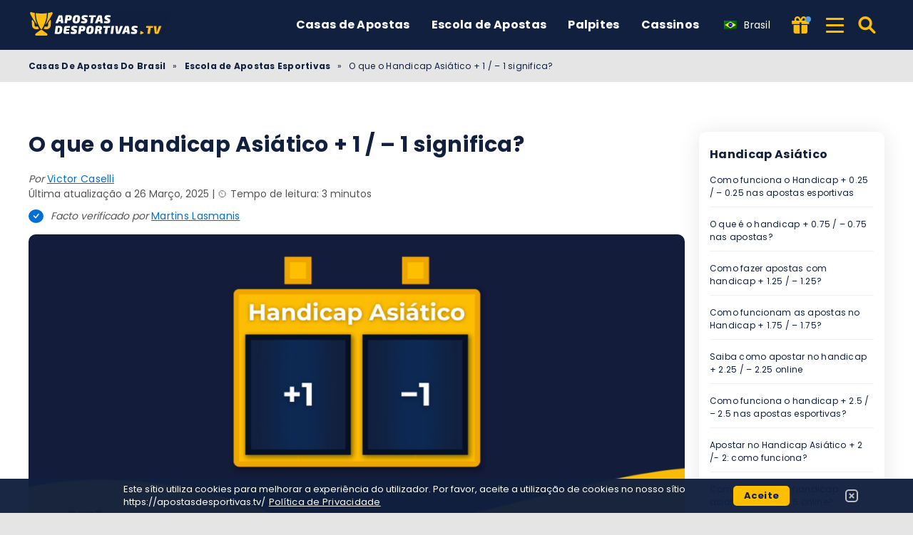

--- FILE ---
content_type: text/html; charset=UTF-8
request_url: https://apostasdesportivas.tv/pt-br/escola-de-apostas/o-que-o-handicap-asiatico-1-1-significa/
body_size: 21080
content:
<!DOCTYPE html><html lang="pt-BR" prefix="og: https://ogp.me/ns#"><head><meta http-equiv="content-type" content="text/html; charset=UTF-8"><meta http-equiv="X-UA-Compatible" content="IE=edge"><meta name="HandheldFriendly" content="true"><meta name="viewport" content="width=device-width, initial-scale=1, maximum-scale=5"><link rel="profile" href="https://gmpg.org/xfn/11"><link rel="icon" type="image/png" sizes="32x32" href="https://apostasdesportivas.tv/favicon-32x32.png"><link rel="icon" type="image/png" sizes="16x16" href="https://apostasdesportivas.tv/favicon-16x16.png"><link rel="shortcut icon" href="https://apostasdesportivas.tv/favicon.ico"><link rel="apple-touch-icon" sizes="180x180" href="https://apostasdesportivas.tv/apple-touch-icon.png"><link rel="mask-icon" href="https://apostasdesportivas.tv/safari-pinned-tab.svg" color="#12203f"><meta name="msapplication-TileImage" content="https://apostasdesportivas.tv/mstile-144x144.png"><link rel="manifest" href="https://apostasdesportivas.tv/site.webmanifest"><link rel="preload" href="https://apostasdesportivas.tv/wp-content/themes/ltv/assets/fonts/ltv/ltv.ttf?v21" as="font" type="font/ttf" crossorigin><link rel="preload" href="https://apostasdesportivas.tv/wp-content/themes/ltv/assets/fonts/ltv/ltv.woff?v21" as="font" type="font/woff" crossorigin><link rel="preload" href="https://apostasdesportivas.tv/wp-content/themes/ltv/assets/fonts/poppins/r.woff2" as="font" type="font/woff2" crossorigin><link rel="preload" href="https://apostasdesportivas.tv/wp-content/themes/ltv/assets/fonts/poppins/700.woff2" as="font" type="font/woff2" crossorigin><link rel="preload" href="https://apostasdesportivas.tv/wp-content/uploads/2024/08/apostas-desportivas-tv-logo.svg" as="image" type="image/svg+xml"><link rel="preload" href="https://apostasdesportivas.tv/wp-content/uploads/2022/01/handicap-asiatico-1-1apostasdesportivas.tv_-1024x538.png.webp" as="image" type="image/webp"><meta name="apple-mobile-web-app-title" content="Apostas Desportivas"><meta name="application-name" content="Apostas Desportivas"><meta name="msapplication-TileColor" content="#12203f"><meta name="theme-color" content="#12203f"><style>:where(body, iframe, pre, img, svg, video, canvas, select) {
            max-width: 100%;
            overflow: auto;
            word-break: break-word;
        }</style> <script data-cfasync="false" data-no-defer="1" data-no-minify="1" data-no-optimize="1">var ewww_webp_supported=!1;function check_webp_feature(A,e){var w;e=void 0!==e?e:function(){},ewww_webp_supported?e(ewww_webp_supported):((w=new Image).onload=function(){ewww_webp_supported=0<w.width&&0<w.height,e&&e(ewww_webp_supported)},w.onerror=function(){e&&e(!1)},w.src="data:image/webp;base64,"+{alpha:"UklGRkoAAABXRUJQVlA4WAoAAAAQAAAAAAAAAAAAQUxQSAwAAAARBxAR/Q9ERP8DAABWUDggGAAAABQBAJ0BKgEAAQAAAP4AAA3AAP7mtQAAAA=="}[A])}check_webp_feature("alpha");</script><script data-cfasync="false" data-no-defer="1" data-no-minify="1" data-no-optimize="1">var Arrive=function(c,w){"use strict";if(c.MutationObserver&&"undefined"!=typeof HTMLElement){var r,a=0,u=(r=HTMLElement.prototype.matches||HTMLElement.prototype.webkitMatchesSelector||HTMLElement.prototype.mozMatchesSelector||HTMLElement.prototype.msMatchesSelector,{matchesSelector:function(e,t){return e instanceof HTMLElement&&r.call(e,t)},addMethod:function(e,t,r){var a=e[t];e[t]=function(){return r.length==arguments.length?r.apply(this,arguments):"function"==typeof a?a.apply(this,arguments):void 0}},callCallbacks:function(e,t){t&&t.options.onceOnly&&1==t.firedElems.length&&(e=[e[0]]);for(var r,a=0;r=e[a];a++)r&&r.callback&&r.callback.call(r.elem,r.elem);t&&t.options.onceOnly&&1==t.firedElems.length&&t.me.unbindEventWithSelectorAndCallback.call(t.target,t.selector,t.callback)},checkChildNodesRecursively:function(e,t,r,a){for(var i,n=0;i=e[n];n++)r(i,t,a)&&a.push({callback:t.callback,elem:i}),0<i.childNodes.length&&u.checkChildNodesRecursively(i.childNodes,t,r,a)},mergeArrays:function(e,t){var r,a={};for(r in e)e.hasOwnProperty(r)&&(a[r]=e[r]);for(r in t)t.hasOwnProperty(r)&&(a[r]=t[r]);return a},toElementsArray:function(e){return e=void 0!==e&&("number"!=typeof e.length||e===c)?[e]:e}}),e=(l.prototype.addEvent=function(e,t,r,a){a={target:e,selector:t,options:r,callback:a,firedElems:[]};return this._beforeAdding&&this._beforeAdding(a),this._eventsBucket.push(a),a},l.prototype.removeEvent=function(e){for(var t,r=this._eventsBucket.length-1;t=this._eventsBucket[r];r--)e(t)&&(this._beforeRemoving&&this._beforeRemoving(t),(t=this._eventsBucket.splice(r,1))&&t.length&&(t[0].callback=null))},l.prototype.beforeAdding=function(e){this._beforeAdding=e},l.prototype.beforeRemoving=function(e){this._beforeRemoving=e},l),t=function(i,n){var o=new e,l=this,s={fireOnAttributesModification:!1};return o.beforeAdding(function(t){var e=t.target;e!==c.document&&e!==c||(e=document.getElementsByTagName("html")[0]);var r=new MutationObserver(function(e){n.call(this,e,t)}),a=i(t.options);r.observe(e,a),t.observer=r,t.me=l}),o.beforeRemoving(function(e){e.observer.disconnect()}),this.bindEvent=function(e,t,r){t=u.mergeArrays(s,t);for(var a=u.toElementsArray(this),i=0;i<a.length;i++)o.addEvent(a[i],e,t,r)},this.unbindEvent=function(){var r=u.toElementsArray(this);o.removeEvent(function(e){for(var t=0;t<r.length;t++)if(this===w||e.target===r[t])return!0;return!1})},this.unbindEventWithSelectorOrCallback=function(r){var a=u.toElementsArray(this),i=r,e="function"==typeof r?function(e){for(var t=0;t<a.length;t++)if((this===w||e.target===a[t])&&e.callback===i)return!0;return!1}:function(e){for(var t=0;t<a.length;t++)if((this===w||e.target===a[t])&&e.selector===r)return!0;return!1};o.removeEvent(e)},this.unbindEventWithSelectorAndCallback=function(r,a){var i=u.toElementsArray(this);o.removeEvent(function(e){for(var t=0;t<i.length;t++)if((this===w||e.target===i[t])&&e.selector===r&&e.callback===a)return!0;return!1})},this},i=new function(){var s={fireOnAttributesModification:!1,onceOnly:!1,existing:!1};function n(e,t,r){return!(!u.matchesSelector(e,t.selector)||(e._id===w&&(e._id=a++),-1!=t.firedElems.indexOf(e._id)))&&(t.firedElems.push(e._id),!0)}var c=(i=new t(function(e){var t={attributes:!1,childList:!0,subtree:!0};return e.fireOnAttributesModification&&(t.attributes=!0),t},function(e,i){e.forEach(function(e){var t=e.addedNodes,r=e.target,a=[];null!==t&&0<t.length?u.checkChildNodesRecursively(t,i,n,a):"attributes"===e.type&&n(r,i)&&a.push({callback:i.callback,elem:r}),u.callCallbacks(a,i)})})).bindEvent;return i.bindEvent=function(e,t,r){t=void 0===r?(r=t,s):u.mergeArrays(s,t);var a=u.toElementsArray(this);if(t.existing){for(var i=[],n=0;n<a.length;n++)for(var o=a[n].querySelectorAll(e),l=0;l<o.length;l++)i.push({callback:r,elem:o[l]});if(t.onceOnly&&i.length)return r.call(i[0].elem,i[0].elem);setTimeout(u.callCallbacks,1,i)}c.call(this,e,t,r)},i},o=new function(){var a={};function i(e,t){return u.matchesSelector(e,t.selector)}var n=(o=new t(function(){return{childList:!0,subtree:!0}},function(e,r){e.forEach(function(e){var t=e.removedNodes,e=[];null!==t&&0<t.length&&u.checkChildNodesRecursively(t,r,i,e),u.callCallbacks(e,r)})})).bindEvent;return o.bindEvent=function(e,t,r){t=void 0===r?(r=t,a):u.mergeArrays(a,t),n.call(this,e,t,r)},o};d(HTMLElement.prototype),d(NodeList.prototype),d(HTMLCollection.prototype),d(HTMLDocument.prototype),d(Window.prototype);var n={};return s(i,n,"unbindAllArrive"),s(o,n,"unbindAllLeave"),n}function l(){this._eventsBucket=[],this._beforeAdding=null,this._beforeRemoving=null}function s(e,t,r){u.addMethod(t,r,e.unbindEvent),u.addMethod(t,r,e.unbindEventWithSelectorOrCallback),u.addMethod(t,r,e.unbindEventWithSelectorAndCallback)}function d(e){e.arrive=i.bindEvent,s(i,e,"unbindArrive"),e.leave=o.bindEvent,s(o,e,"unbindLeave")}}(window,void 0),ewww_webp_supported=!1;function check_webp_feature(e,t){var r;ewww_webp_supported?t(ewww_webp_supported):((r=new Image).onload=function(){ewww_webp_supported=0<r.width&&0<r.height,t(ewww_webp_supported)},r.onerror=function(){t(!1)},r.src="data:image/webp;base64,"+{alpha:"UklGRkoAAABXRUJQVlA4WAoAAAAQAAAAAAAAAAAAQUxQSAwAAAARBxAR/Q9ERP8DAABWUDggGAAAABQBAJ0BKgEAAQAAAP4AAA3AAP7mtQAAAA==",animation:"UklGRlIAAABXRUJQVlA4WAoAAAASAAAAAAAAAAAAQU5JTQYAAAD/////AABBTk1GJgAAAAAAAAAAAAAAAAAAAGQAAABWUDhMDQAAAC8AAAAQBxAREYiI/gcA"}[e])}function ewwwLoadImages(e){if(e){for(var t=document.querySelectorAll(".batch-image img, .image-wrapper a, .ngg-pro-masonry-item a, .ngg-galleria-offscreen-seo-wrapper a"),r=0,a=t.length;r<a;r++)ewwwAttr(t[r],"data-src",t[r].getAttribute("data-webp")),ewwwAttr(t[r],"data-thumbnail",t[r].getAttribute("data-webp-thumbnail"));for(var i=document.querySelectorAll("div.woocommerce-product-gallery__image"),r=0,a=i.length;r<a;r++)ewwwAttr(i[r],"data-thumb",i[r].getAttribute("data-webp-thumb"))}for(var n=document.querySelectorAll("video"),r=0,a=n.length;r<a;r++)ewwwAttr(n[r],"poster",e?n[r].getAttribute("data-poster-webp"):n[r].getAttribute("data-poster-image"));for(var o,l=document.querySelectorAll("img.ewww_webp_lazy_load"),r=0,a=l.length;r<a;r++)e&&(ewwwAttr(l[r],"data-lazy-srcset",l[r].getAttribute("data-lazy-srcset-webp")),ewwwAttr(l[r],"data-srcset",l[r].getAttribute("data-srcset-webp")),ewwwAttr(l[r],"data-lazy-src",l[r].getAttribute("data-lazy-src-webp")),ewwwAttr(l[r],"data-src",l[r].getAttribute("data-src-webp")),ewwwAttr(l[r],"data-orig-file",l[r].getAttribute("data-webp-orig-file")),ewwwAttr(l[r],"data-medium-file",l[r].getAttribute("data-webp-medium-file")),ewwwAttr(l[r],"data-large-file",l[r].getAttribute("data-webp-large-file")),null!=(o=l[r].getAttribute("srcset"))&&!1!==o&&o.includes("R0lGOD")&&ewwwAttr(l[r],"src",l[r].getAttribute("data-lazy-src-webp"))),l[r].className=l[r].className.replace(/\bewww_webp_lazy_load\b/,"");for(var s=document.querySelectorAll(".ewww_webp"),r=0,a=s.length;r<a;r++)e?(ewwwAttr(s[r],"srcset",s[r].getAttribute("data-srcset-webp")),ewwwAttr(s[r],"src",s[r].getAttribute("data-src-webp")),ewwwAttr(s[r],"data-orig-file",s[r].getAttribute("data-webp-orig-file")),ewwwAttr(s[r],"data-medium-file",s[r].getAttribute("data-webp-medium-file")),ewwwAttr(s[r],"data-large-file",s[r].getAttribute("data-webp-large-file")),ewwwAttr(s[r],"data-large_image",s[r].getAttribute("data-webp-large_image")),ewwwAttr(s[r],"data-src",s[r].getAttribute("data-webp-src"))):(ewwwAttr(s[r],"srcset",s[r].getAttribute("data-srcset-img")),ewwwAttr(s[r],"src",s[r].getAttribute("data-src-img"))),s[r].className=s[r].className.replace(/\bewww_webp\b/,"ewww_webp_loaded");window.jQuery&&jQuery.fn.isotope&&jQuery.fn.imagesLoaded&&(jQuery(".fusion-posts-container-infinite").imagesLoaded(function(){jQuery(".fusion-posts-container-infinite").hasClass("isotope")&&jQuery(".fusion-posts-container-infinite").isotope()}),jQuery(".fusion-portfolio:not(.fusion-recent-works) .fusion-portfolio-wrapper").imagesLoaded(function(){jQuery(".fusion-portfolio:not(.fusion-recent-works) .fusion-portfolio-wrapper").isotope()}))}function ewwwWebPInit(e){ewwwLoadImages(e),ewwwNggLoadGalleries(e),document.arrive(".ewww_webp",function(){ewwwLoadImages(e)}),document.arrive(".ewww_webp_lazy_load",function(){ewwwLoadImages(e)}),document.arrive("videos",function(){ewwwLoadImages(e)}),"loading"==document.readyState?document.addEventListener("DOMContentLoaded",ewwwJSONParserInit):("undefined"!=typeof galleries&&ewwwNggParseGalleries(e),ewwwWooParseVariations(e))}function ewwwAttr(e,t,r){null!=r&&!1!==r&&e.setAttribute(t,r)}function ewwwJSONParserInit(){"undefined"!=typeof galleries&&check_webp_feature("alpha",ewwwNggParseGalleries),check_webp_feature("alpha",ewwwWooParseVariations)}function ewwwWooParseVariations(e){if(e)for(var t=document.querySelectorAll("form.variations_form"),r=0,a=t.length;r<a;r++){var i=t[r].getAttribute("data-product_variations"),n=!1;try{for(var o in i=JSON.parse(i))void 0!==i[o]&&void 0!==i[o].image&&(void 0!==i[o].image.src_webp&&(i[o].image.src=i[o].image.src_webp,n=!0),void 0!==i[o].image.srcset_webp&&(i[o].image.srcset=i[o].image.srcset_webp,n=!0),void 0!==i[o].image.full_src_webp&&(i[o].image.full_src=i[o].image.full_src_webp,n=!0),void 0!==i[o].image.gallery_thumbnail_src_webp&&(i[o].image.gallery_thumbnail_src=i[o].image.gallery_thumbnail_src_webp,n=!0),void 0!==i[o].image.thumb_src_webp&&(i[o].image.thumb_src=i[o].image.thumb_src_webp,n=!0));n&&ewwwAttr(t[r],"data-product_variations",JSON.stringify(i))}catch(e){}}}function ewwwNggParseGalleries(e){if(e)for(var t in galleries){var r=galleries[t];galleries[t].images_list=ewwwNggParseImageList(r.images_list)}}function ewwwNggLoadGalleries(e){e&&document.addEventListener("ngg.galleria.themeadded",function(e,t){window.ngg_galleria._create_backup=window.ngg_galleria.create,window.ngg_galleria.create=function(e,t){var r=$(e).data("id");return galleries["gallery_"+r].images_list=ewwwNggParseImageList(galleries["gallery_"+r].images_list),window.ngg_galleria._create_backup(e,t)}})}function ewwwNggParseImageList(e){for(var t in e){var r=e[t];if(void 0!==r["image-webp"]&&(e[t].image=r["image-webp"],delete e[t]["image-webp"]),void 0!==r["thumb-webp"]&&(e[t].thumb=r["thumb-webp"],delete e[t]["thumb-webp"]),void 0!==r.full_image_webp&&(e[t].full_image=r.full_image_webp,delete e[t].full_image_webp),void 0!==r.srcsets)for(var a in r.srcsets)nggSrcset=r.srcsets[a],void 0!==r.srcsets[a+"-webp"]&&(e[t].srcsets[a]=r.srcsets[a+"-webp"],delete e[t].srcsets[a+"-webp"]);if(void 0!==r.full_srcsets)for(var i in r.full_srcsets)nggFSrcset=r.full_srcsets[i],void 0!==r.full_srcsets[i+"-webp"]&&(e[t].full_srcsets[i]=r.full_srcsets[i+"-webp"],delete e[t].full_srcsets[i+"-webp"])}return e}check_webp_feature("alpha",ewwwWebPInit);</script> <style>img:is([sizes="auto" i], [sizes^="auto," i]) { contain-intrinsic-size: 3000px 1500px }</style><link rel="alternate" hreflang="pt" href="https://apostasdesportivas.tv/escola-de-apostas/o-que-o-handicap-asiatico-1-1-significa/"><link rel="alternate" hreflang="pt-br" href="https://apostasdesportivas.tv/pt-br/escola-de-apostas/o-que-o-handicap-asiatico-1-1-significa/"><link rel="alternate" hreflang="x-default" href="https://apostasdesportivas.tv/escola-de-apostas/o-que-o-handicap-asiatico-1-1-significa/"><link media="all" href="https://apostasdesportivas.tv/wp-content/resources/css/aggregated_6280dbb94005ac8d2bca90699049d3d8.css" rel="stylesheet"><title>O que o Handicap Asiático + 1 / - 1 significa? - Brasil</title><meta name="description" content="Conheça o handicap + 1 / - 1 e Aposte com Melhores Odds nos times favoritos. Domine o handicap em suas apostas esportivas online para melhores apostas."><meta name="robots" content="follow, index, max-snippet:-1, max-video-preview:-1, max-image-preview:large"><link rel="canonical" href="https://apostasdesportivas.tv/pt-br/escola-de-apostas/o-que-o-handicap-asiatico-1-1-significa/"><meta property="og:locale" content="pt_BR"><meta property="og:type" content="article"><meta property="og:title" content="O que o Handicap Asiático + 1 / - 1 significa? - Brasil"><meta property="og:description" content="Conheça o handicap + 1 / - 1 e Aposte com Melhores Odds nos times favoritos. Domine o handicap em suas apostas esportivas online para melhores apostas."><meta property="og:url" content="https://apostasdesportivas.tv/pt-br/escola-de-apostas/o-que-o-handicap-asiatico-1-1-significa/"><meta property="og:site_name" content="Apostas Desportivas TV"><meta property="article:tag" content="handicap + 1 / - 1 apostas"><meta property="article:tag" content="handicap + 1 / - 1 na prática"><meta property="og:updated_time" content="2025-03-26T21:34:55+02:00"><meta property="og:image" content="https://apostasdesportivas.tv/wp-content/uploads/2022/01/handicap-asiatico-1-1apostasdesportivas.tv_.png"><meta property="og:image:secure_url" content="https://apostasdesportivas.tv/wp-content/uploads/2022/01/handicap-asiatico-1-1apostasdesportivas.tv_.png"><meta property="og:image:width" content="1200"><meta property="og:image:height" content="630"><meta property="og:image:alt" content="Handicap Asiático +1-1,apostasdesportivas.tv"><meta property="og:image:type" content="image/png"><meta property="article:published_time" content="2022-01-16T11:22:43+02:00"><meta property="article:modified_time" content="2025-03-26T21:34:55+02:00"><meta name="twitter:card" content="summary_large_image"><meta name="twitter:title" content="O que o Handicap Asiático + 1 / - 1 significa? - Brasil"><meta name="twitter:description" content="Conheça o handicap + 1 / - 1 e Aposte com Melhores Odds nos times favoritos. Domine o handicap em suas apostas esportivas online para melhores apostas."><meta name="twitter:image" content="https://apostasdesportivas.tv/wp-content/uploads/2022/01/handicap-asiatico-1-1apostasdesportivas.tv_.png"> <script type="application/ld+json" class="rank-math-schema-pro">{"@context":"https://schema.org","@graph":[{"@type":"Organization","@id":"https://apostasdesportivas.tv/pt-br/#organization/","name":"APOSTAS DESPORTIVAS","logo":{"@type":"ImageObject","@id":"https://apostasdesportivas.tv/pt-br/#logo/","url":"https://apostasdesportivas.tv/wp-content/uploads/2022/01/logo-full-width.png","contentUrl":"https://apostasdesportivas.tv/wp-content/uploads/2022/01/logo-full-width.png","caption":"Apostas Desportivas TV","inLanguage":"pt-BR","width":"518","height":"106"}},{"@type":"WebSite","@id":"https://apostasdesportivas.tv/pt-br/#website/","url":"https://apostasdesportivas.tv/pt-br/","name":"Apostas Desportivas TV","publisher":{"@id":"https://apostasdesportivas.tv/pt-br/#organization/"},"inLanguage":"pt-BR","potentialAction":{"@type":"SearchAction","target":"https://apostasdesportivas.tv/pt-br/search/{search_term_string}/","query-input":"required name=search_term_string"}},{"@type":"ImageObject","@id":"https://apostasdesportivas.tv/wp-content/uploads/2022/01/handicap-asiatico-1-1apostasdesportivas.tv_.png","url":"https://apostasdesportivas.tv/wp-content/uploads/2022/01/handicap-asiatico-1-1apostasdesportivas.tv_.png","width":"1200","height":"630","caption":"Handicap Asi\u00e1tico +1-1,apostasdesportivas.tv","inLanguage":"pt-BR"},{"@type":"BreadcrumbList","@id":"https://apostasdesportivas.tv/pt-br/escola-de-apostas/o-que-o-handicap-asiatico-1-1-significa/#breadcrumb","itemListElement":[{"@type":"ListItem","position":"1","item":{"@id":"https://apostasdesportivas.tv/pt-br/","name":"Casas De Apostas Do Brasil"}},{"@type":"ListItem","position":"2","item":{"@id":"https://apostasdesportivas.tv/pt-br/escola-de-apostas/","name":"Escola de Apostas Esportivas"}},{"@type":"ListItem","position":"3","item":{"@id":"https://apostasdesportivas.tv/pt-br/escola-de-apostas/o-que-o-handicap-asiatico-1-1-significa/","name":"O que o Handicap Asi\u00e1tico + 1 / \u2013 1 significa?"}}]},{"@type":"WebPage","@id":"https://apostasdesportivas.tv/pt-br/escola-de-apostas/o-que-o-handicap-asiatico-1-1-significa/#webpage","url":"https://apostasdesportivas.tv/pt-br/escola-de-apostas/o-que-o-handicap-asiatico-1-1-significa/","name":"O que o Handicap Asi\u00e1tico + 1 / - 1 significa? - Brasil","datePublished":"2022-01-16T11:22:43+02:00","dateModified":"2025-03-26T21:34:55+02:00","isPartOf":{"@id":"https://apostasdesportivas.tv/pt-br/#website/"},"primaryImageOfPage":{"@id":"https://apostasdesportivas.tv/wp-content/uploads/2022/01/handicap-asiatico-1-1apostasdesportivas.tv_.png"},"inLanguage":"pt-BR","breadcrumb":{"@id":"https://apostasdesportivas.tv/pt-br/escola-de-apostas/o-que-o-handicap-asiatico-1-1-significa/#breadcrumb"}},{"@type":"Person","@id":"https://apostasdesportivas.tv/author/victor-caselli/","name":"Victor Caselli","description":"Jornalista especialista em iGaming, esportes e viagens. Criador de conte\u00fado digital com experi\u00eancia em SEO e redes sociais.","url":"https://apostasdesportivas.tv/author/victor-caselli/","image":{"@type":"ImageObject","@id":"https://apostasdesportivas.tv/wp-content/uploads/2025/04/victor-caselli-1-96x96.jpg","url":"https://apostasdesportivas.tv/wp-content/uploads/2025/04/victor-caselli-1-96x96.jpg","caption":"Victor Caselli","inLanguage":"pt-BR"},"worksFor":{"@id":"https://apostasdesportivas.tv/pt-br/#organization/"},"sameAs":["https://www.linkedin.com/in/victor-caselli-110318129/"]},{"headline":"O que o Handicap Asi\u00e1tico + 1 / - 1 significa? - Brasil","description":"Conhe\u00e7a o handicap + 1 / - 1 e Aposte com Melhores Odds nos times favoritos. Domine o handicap em suas apostas esportivas online para melhores apostas.","@type":"Article","author":{"@id":"https://apostasdesportivas.tv/author/victor-caselli/","name":"Victor Caselli"},"datePublished":"2022-01-16T11:22:43+02:00","dateModified":"2025-03-26T21:34:55+02:00","image":{"@id":"https://apostasdesportivas.tv/wp-content/uploads/2022/01/handicap-asiatico-1-1apostasdesportivas.tv_.png"},"name":"O que o Handicap Asi\u00e1tico + 1 / - 1 significa? - Brasil","@id":"https://apostasdesportivas.tv/pt-br/escola-de-apostas/o-que-o-handicap-asiatico-1-1-significa/#schema-1165495","isPartOf":{"@id":"https://apostasdesportivas.tv/pt-br/escola-de-apostas/o-que-o-handicap-asiatico-1-1-significa/#webpage"},"publisher":{"@id":"https://apostasdesportivas.tv/pt-br/#organization/"},"inLanguage":"pt-BR","mainEntityOfPage":{"@id":"https://apostasdesportivas.tv/pt-br/escola-de-apostas/o-que-o-handicap-asiatico-1-1-significa/#webpage"}}]}</script> <link rel='dns-prefetch' href='//www.googletagmanager.com'><link rel='preconnect' href='https://static.apostasdesportivas.tv'><style id='classic-theme-styles-inline-css'>/*! This file is auto-generated */
.wp-block-button__link{color:#fff;background-color:#32373c;border-radius:9999px;box-shadow:none;text-decoration:none;padding:calc(.667em + 2px) calc(1.333em + 2px);font-size:1.125em}.wp-block-file__button{background:#32373c;color:#fff;text-decoration:none}</style><style id='safe-svg-svg-icon-style-inline-css'>.safe-svg-cover{text-align:center}.safe-svg-cover .safe-svg-inside{display:inline-block;max-width:100%}.safe-svg-cover svg{fill:currentColor;height:100%;max-height:100%;max-width:100%;width:100%}</style> <script id="ltv-red-analytics-js-extra">var ltv_red_anly = {"g_id":"G-VSGYMDYTFZ","lang":"\/pt-br","sd":"1"};</script> <script id="main-js-extra">var LTV = {"search_link":"https:\/\/apostasdesportivas.tv\/pt-br\/search\/","sw":"0","search_too_short":"Please lengthen this text to %s characters or more.","aff_link_output_type":"BUTTON","desk_width":"1200"};</script> <script id="ezf-min-js-extra">var ezf_var = {"ajaxurl":"https:\/\/apostasdesportivas.tv\/wp-content\/ajax.php","aff_behavior":"proxy"};</script> <script src="https://apostasdesportivas.tv/wp-content/themes/ltv/assets/js/ezf-min.js?ver=1.7.397" id="ezf-min-js" defer data-wp-strategy="defer"></script> <link rel="alternate" title="oEmbed (JSON)" type="application/json+oembed" href="https://apostasdesportivas.tv/pt-br/wp-json/oembed/1.0/embed?url=https%3A%2F%2Fapostasdesportivas.tv%2Fpt-br%2Fescola-de-apostas%2Fo-que-o-handicap-asiatico-1-1-significa%2F"><link rel="alternate" title="oEmbed (XML)" type="text/xml+oembed" href="https://apostasdesportivas.tv/pt-br/wp-json/oembed/1.0/embed?url=https%3A%2F%2Fapostasdesportivas.tv%2Fpt-br%2Fescola-de-apostas%2Fo-que-o-handicap-asiatico-1-1-significa%2F&#038;format=xml"> <script>document.cookie = "ltvSession=1; path=/; max-age=2592000";</script> <script>(function(c, l, a, r, i, t, y) {
      c[a] = c[a] || function() {
        (c[a].q = c[a].q || []).push(arguments)
      };
      t = l.createElement(r);
      t.async = 1;
      t.src = "https://www.clarity.ms/tag/" + i;
      y = l.getElementsByTagName(r)[0];
      y.parentNode.insertBefore(t, y);
    })(window, document, "clarity", "script", "sxp55hsx1a");</script> <script>// GTAG - Initialize Data Layer
                    window.dataLayer = window.dataLayer || [];
                    window.gtag = function() { dataLayer.push(arguments); }

                    //Set the default consent state
                    gtag('consent', 'default', {
                        'ad_storage': 'denied',
                        'ad_user_data': 'denied',
                        'ad_personalization': 'denied',
                        'analytics_storage': 'granted',
                        'functionality_storage': 'granted',
                        'personalization_storage': 'granted',
                        'security_storage': 'granted',
                        'wait_for_update': 500
                    });

                    // Load existing choices
                    var cookie_consentGranted = ltv_cookie_grant_get();
                    if (cookie_consentGranted) {
                        gtag('consent', 'update', cookie_consentGranted);
                    }

                    function ltv_cookie_grant_get() {
                        var v = document.cookie.match('(^|;) ?' + "cookie_consentGranted" + '=([^;]*)(;|$)');
                        var value = v ? v[2] : null;
                        return value ? JSON.parse(value) : null;
                    }

                    // MS Clarity
                    var msc_granted = localStorage.getItem('msc_granted');
                    if (typeof window.clarity === 'function' && msc_granted) {
                        window.clarity('consentv2', {
                            ad_Storage: 'granted',
                            analytics_Storage: 'granted'
                        });
                    }</script> <style media="screen">.hdsb-stickybanner{background: linear-gradient(90deg, #303c47,#141c3c);}.hdsb-stickybanner{border-top-color: #ffbf00 !important;}.hdsb-stickybanner-btn{color: #0a0a0a !important;}</style><style media="all"
                                                                                                          id="siteorigin-panels-layouts-head">/* Layout 11639 */ #pgc-11639-0-0 { width:100%;width:calc(100% - ( 0 * 30px ) ) } #pl-11639 .so-panel { margin-bottom:30px } #pl-11639 .so-panel:last-of-type { margin-bottom:0px }</style> <script>document.addEventListener('DOMContentLoaded', function() {
            var images = document.querySelectorAll('img');

            if (images) {
                images.forEach(function(img) {
                    var sizes = img.getAttribute('data-sizes');
                    if (sizes) {
                        img.setAttribute('sizes', sizes);
                        img.removeAttribute('data-sizes');
                    }
                });
            }
        });</script> <meta name="twitter:label1" content="Tempo estimado de leitura"><meta name="twitter:data1" content="3 minutos"></head><body class="wp-singular bschool-template-default single single-bschool postid-11639 wp-theme-ltv cs-betting siteorigin-panels">
<script data-cfasync="false" data-no-defer="1" data-no-minify="1" data-no-optimize="1">if(typeof ewww_webp_supported==="undefined"){var ewww_webp_supported=!1}if(ewww_webp_supported){document.body.classList.add("webp-support")}</script><div class="ltv-header-spacing"></div><header class="ltv-header-main"><div class="container"><div class="h-mobile-nav-btn" > <button aria-label="Menu" type="button"> <span class="top"></span> <span class="middle"></span> <span class="bottom"></span> </button></div><div class="logo"> <a href="https://apostasdesportivas.tv/pt-br/" aria-label="Apostasdesportivas TV"> <img width="200" height="38" src="https://apostasdesportivas.tv/wp-content/uploads/2024/08/apostas-desportivas-tv-logo.svg" loading="eager" class="skip-lazy" alt="Apostasdesportivas TV"> </a></div><nav id="ltv-nav-main" class="ltv-nav-main scroll"><div class="ltv-nav-main-inner"><ul class="m-desk"><li class="menu-item-has-children"><div class="ltv-menu-item has-no-icon" ><a href="https://apostasdesportivas.tv/pt-br/" class="ltv-menu-link">Casas de Apostas</a> <a href="javascript:" class="ltv-submenu-expand-btn" aria-label="View menu: Casas de Apostas"></a></div><ul class="sub-menu depth-0"><li><a href="https://apostasdesportivas.tv/pt-br/casas-de-apostas/novas/">Novas Casas de Apostas</a></li><li><a href="https://apostasdesportivas.tv/pt-br/copa-do-mundo/casas-de-apostas/">Apostar na Copa do Mundo de 2026</a></li><li class="menu-item-has-children"><div class="ltv-menu-item has-no-icon"><a href="https://apostasdesportivas.tv/pt-br/bonus/">Bónus</a> <a href="javascript:" class="ltv-submenu-expand-btn" aria-label="View menu: Bónus"></a></div><ul class="sub-menu depth-1"><li><a href="https://apostasdesportivas.tv/pt-br/bonus/free-bet/">Melhores Apostas Grátis</a></li></ul></li><li class="menu-item-has-children"><div class="ltv-menu-item has-no-icon"><a>Depósito Mínimo</a> <a href="javascript:" class="ltv-submenu-expand-btn" aria-label="View menu: Depósito Mínimo"></a></div><ul class="sub-menu depth-1"><li class="current-menu-item"><a href="https://apostasdesportivas.tv/pt-br/casas-de-apostas/deposito-minimo-50-centavos/" aria-current="page">50 Centavos</a></li><li><a href="https://apostasdesportivas.tv/pt-br/casas-de-apostas/deposito-minimo-1-real/">1 Real</a></li><li><a href="https://apostasdesportivas.tv/pt-br/casas-de-apostas/deposito-minimo-2-reais/">2 Reais</a></li><li><a href="https://apostasdesportivas.tv/pt-br/casas-de-apostas/deposito-minimo-3-reais/">3 Reais</a></li><li><a href="https://apostasdesportivas.tv/pt-br/casas-de-apostas/deposito-minimo-5-real/">5 Reais</a></li><li><a href="https://apostasdesportivas.tv/pt-br/casas-de-apostas/deposito-minimo-20-real/">20 Reais</a></li></ul></li><li><a href="https://apostasdesportivas.tv/pt-br/casas-de-apostas/aviator-aposta-1-real/">Aviator Aposta Deposito Minimo 1 Real</a></li><li><a href="https://apostasdesportivas.tv/pt-br/casas-de-apostas/ao-vivo/">Casas de Apostas Ao Vivo</a></li></ul></li><li class="menu-item-has-children"><div class="ltv-menu-item has-no-icon" ><a href="https://apostasdesportivas.tv/pt-br/escola-de-apostas/" class="ltv-menu-link">Escola de Apostas</a> <a href="javascript:" class="ltv-submenu-expand-btn" aria-label="View menu: Escola de Apostas"></a></div><ul class="sub-menu depth-0"><li><a href="https://apostasdesportivas.tv/pt-br/escola-de-apostas/como-se-registrar/">Como se registrar</a></li><li><a href="https://apostasdesportivas.tv/pt-br/escola-de-apostas/estrategias-de-apostas-esportivas/">Estratégias de apostas esportivas</a></li><li><a href="https://apostasdesportivas.tv/pt-br/escola-de-apostas/handicap-asiatico/">Handicap Asiático</a></li><li><a href="https://apostasdesportivas.tv/pt-br/escola-de-apostas/handicap-europeu/">Handicap europeu</a></li><li><a href="https://apostasdesportivas.tv/pt-br/escola-de-apostas/informacao-util/">Informação útil</a></li><li><a href="https://apostasdesportivas.tv/pt-br/escola-de-apostas/tipos-de-apostas/">Tipos de apostas</a></li><li><a href="https://apostasdesportivas.tv/pt-br/escola-de-apostas/tipos-de-esportes/">Tipos de esportes</a></li></ul></li><li class="menu-item-has-children"><div class="ltv-menu-item has-no-icon" ><a href="https://apostasdesportivas.tv/pt-br/palpites/" class="ltv-menu-link">Palpites</a> <a href="javascript:" class="ltv-submenu-expand-btn" aria-label="View menu: Palpites"></a></div><ul class="sub-menu depth-0"><li><a href="https://apostasdesportivas.tv/pt-br/palpites/futebol/">Palpites Futebol</a></li><li><a href="https://apostasdesportivas.tv/pt-br/palpites/tenis/">Palpites Tênis</a></li></ul></li><li class="menu-item-has-children"><div class="ltv-menu-item has-no-icon" ><a href="https://apostasdesportivas.tv/pt-br/casinos-brasil/" class="ltv-menu-link">Cassinos</a> <a href="javascript:" class="ltv-submenu-expand-btn" aria-label="View menu: Cassinos"></a></div><ul class="sub-menu depth-0"><li class="menu-item-has-children"><div class="ltv-menu-item has-no-icon"><a href="javascript:">Melhores Cassinos Online</a> <a href="javascript:" class="ltv-submenu-expand-btn" aria-label="View menu: Melhores Cassinos Online"></a></div><ul class="sub-menu depth-1"><li><a href="https://apostasdesportivas.tv/pt-br/casinos-brasil/20bet/">20Bet</a></li><li><a href="https://apostasdesportivas.tv/pt-br/casinos-brasil/22bet/">22Bet</a></li><li><a href="https://apostasdesportivas.tv/pt-br/casinos-brasil/ivibet/">IviBet</a></li><li><a href="https://apostasdesportivas.tv/pt-br/casinos-brasil/sapphirbet/">Sapphirbet</a></li></ul></li><li><a href="https://apostasdesportivas.tv/pt-br/casinos-brasil/bonus/">Bônus de Cassino</a></li><li><a href="https://apostasdesportivas.tv/pt-br/casinos-brasil/novos/">Novos Cassinos</a></li><li><a href="https://apostasdesportivas.tv/pt-br/casinos-brasil/1-real/">Cassino Com Depósito Mínimo de 1 Real</a></li><li><a href="https://apostasdesportivas.tv/pt-br/casinos-brasil/app-que-aposta-1-real/">Apps de Apostas de 1 Real</a></li><li class="menu-item-has-children"><div class="ltv-menu-item has-no-icon"><a href="javascript:">Métodos de Pagamento</a> <a href="javascript:" class="ltv-submenu-expand-btn" aria-label="View menu: Métodos de Pagamento"></a></div><ul class="sub-menu depth-1"><li><a href="https://apostasdesportivas.tv/pt-br/casinos-brasil/cartao-de-credito/">Cartao de Credito</a></li><li><a href="https://apostasdesportivas.tv/pt-br/casinos-brasil/nubank/">Nubank</a></li><li><a href="https://apostasdesportivas.tv/pt-br/casinos-brasil/pix/">Pix</a></li></ul></li></ul></li></ul><div class="ltv-sm-menu mob"><ul><li class="menu-item-has-children"><div class="ltv-menu-item has-no-icon" ><a href="javascript:" class="ltv-menu-link">Melhores Casas de Apostas</a> <a href="javascript:" class="ltv-submenu-expand-btn" aria-label="View menu: Melhores Casas de Apostas"></a></div><ul class="sub-menu depth-0"><li><a href="https://apostasdesportivas.tv/pt-br/casas-de-apostas/1bet/">1Bet</a></li><li><a href="https://apostasdesportivas.tv/pt-br/casas-de-apostas/1xbet/">1XBet</a></li><li><a href="https://apostasdesportivas.tv/pt-br/casas-de-apostas/22bet/">22bet</a></li><li><a href="https://apostasdesportivas.tv/pt-br/casas-de-apostas/31bet/">31Bet</a></li><li><a href="https://apostasdesportivas.tv/pt-br/casas-de-apostas/amuletobet/">AmuletoBet</a></li><li><a href="https://apostasdesportivas.tv/pt-br/casas-de-apostas/citobet/">Citobet</a></li><li><a href="https://apostasdesportivas.tv/pt-br/casas-de-apostas/goldenbet/">Goldenbet</a></li><li><a href="https://apostasdesportivas.tv/pt-br/casas-de-apostas/izzi-casino/">Izzi Casino</a></li><li><a href="https://apostasdesportivas.tv/pt-br/casas-de-apostas/kto/">KTO</a></li><li><a href="https://apostasdesportivas.tv/pt-br/casas-de-apostas/legendplay/">LegendPlay</a></li><li><a href="https://apostasdesportivas.tv/pt-br/casas-de-apostas/lynxbet/">LynxBet</a></li><li><a href="https://apostasdesportivas.tv/pt-br/casas-de-apostas/luckbox/">LuckBox</a></li><li><a href="https://apostasdesportivas.tv/pt-br/casas-de-apostas/megapari/">Megapari</a></li><li><a href="https://apostasdesportivas.tv/pt-br/casas-de-apostas/n1bet/">N1Bet</a></li><li><a href="https://apostasdesportivas.tv/pt-br/casas-de-apostas/palmslots/">PalmSlots</a></li><li><a href="https://apostasdesportivas.tv/pt-br/casas-de-apostas/parimatch/">Parimatch</a></li><li><a href="https://apostasdesportivas.tv/pt-br/casas-de-apostas/rivalo/">Rivalo</a></li><li><a href="https://apostasdesportivas.tv/pt-br/casas-de-apostas/sapphirebet/">Sapphirebet</a></li><li><a href="https://apostasdesportivas.tv/pt-br/casas-de-apostas/winwinbet/">Win Win</a></li></ul></li><li class="menu-item-has-children"><div class="ltv-menu-item has-no-icon" ><a href="javascript:" class="ltv-menu-link">Métodos de Pagamento</a> <a href="javascript:" class="ltv-submenu-expand-btn" aria-label="View menu: Métodos de Pagamento"></a></div><ul class="sub-menu depth-0"><li><a href="https://apostasdesportivas.tv/pt-br/casas-de-apostas/astropay/">AstroPay</a></li><li><a href="https://apostasdesportivas.tv/pt-br/casas-de-apostas/bitcoin/">Bitcoin</a></li><li><a href="https://apostasdesportivas.tv/pt-br/casas-de-apostas/boleto/">Boleto</a></li><li><a href="https://apostasdesportivas.tv/pt-br/casas-de-apostas/cartao-elo/">Cartão Elo</a></li><li><a href="https://apostasdesportivas.tv/pt-br/casas-de-apostas/com-cartao-de-credito/">Cartão de Crédito</a></li><li><a href="https://apostasdesportivas.tv/pt-br/casas-de-apostas/mastercard/">Mastercard</a></li><li><a href="https://apostasdesportivas.tv/pt-br/casas-de-apostas/neteller/">Neteller</a></li><li><a href="https://apostasdesportivas.tv/pt-br/casas-de-apostas/nubank/">Nubank</a></li><li><a href="https://apostasdesportivas.tv/pt-br/casas-de-apostas/pay4fun/">Pay4Fun</a></li><li><a href="https://apostasdesportivas.tv/pt-br/casas-de-apostas/paypal/">Paypal</a></li><li><a href="https://apostasdesportivas.tv/pt-br/casas-de-apostas/paysafecard/">Paysafecard</a></li><li><a href="https://apostasdesportivas.tv/pt-br/casas-de-apostas/picpay/">Picpay</a></li><li><a href="https://apostasdesportivas.tv/pt-br/casas-de-apostas/pix/">Pix</a></li><li><a href="https://apostasdesportivas.tv/pt-br/casas-de-apostas/skrill/">Skrill</a></li><li><a href="https://apostasdesportivas.tv/pt-br/casas-de-apostas/vcreditos/">VCreditos</a></li><li><a href="https://apostasdesportivas.tv/pt-br/casas-de-apostas/visa/">Visa</a></li></ul></li><li class="menu-item-has-children"><div class="ltv-menu-item has-no-icon" ><a href="https://apostasdesportivas.tv/pt-br/aplicativo-de-aposta/" class="ltv-menu-link">Aplicativos de Apostas</a> <a href="javascript:" class="ltv-submenu-expand-btn" aria-label="View menu: Aplicativos de Apostas"></a></div><ul class="sub-menu depth-0"><li><a href="https://apostasdesportivas.tv/pt-br/aplicativo-de-aposta/futebol/">Aplicativos de Futebol para Apostar</a></li></ul></li><li class="menu-item-has-children"><div class="ltv-menu-item has-no-icon" ><a href="javascript:" class="ltv-menu-link">Desportos para Apostar</a> <a href="javascript:" class="ltv-submenu-expand-btn" aria-label="View menu: Desportos para Apostar"></a></div><ul class="sub-menu depth-0"><li><a href="https://apostasdesportivas.tv/pt-br/casas-de-apostas/basquete/">Basquete</a></li><li><a href="https://apostasdesportivas.tv/pt-br/casas-de-apostas/boxe/">Boxe</a></li><li><a href="https://apostasdesportivas.tv/pt-br/casas-de-apostas/ciclismo/">Ciclismo</a></li><li><a href="https://apostasdesportivas.tv/pt-br/casas-de-apostas/corrida-de-cavalos/">Corrida de Cavalos</a></li><li><a href="https://apostasdesportivas.tv/pt-br/casas-de-apostas/corrida-de-galgos/">Corrida de Galgos</a></li><li><a href="https://apostasdesportivas.tv/pt-br/casas-de-apostas/futebol/">Futebol</a></li><li><a href="https://apostasdesportivas.tv/pt-br/casas-de-apostas/handebol/">Handebol</a></li><li><a href="https://apostasdesportivas.tv/pt-br/casas-de-apostas/mma/">MMA</a></li><li><a href="https://apostasdesportivas.tv/pt-br/casas-de-apostas/padel/">Padel</a></li><li><a href="https://apostasdesportivas.tv/pt-br/casas-de-apostas/tenis/">Tenis</a></li><li><a href="https://apostasdesportivas.tv/pt-br/casas-de-apostas/ufc/">UFC</a></li><li><a href="https://apostasdesportivas.tv/pt-br/casas-de-apostas/volei/">Vôlei</a></li></ul></li><li class="menu-item-has-children"><div class="ltv-menu-item has-no-icon" ><a href="https://apostasdesportivas.tv/pt-br/casas-de-apostas/esports/" class="ltv-menu-link">Esports</a> <a href="javascript:" class="ltv-submenu-expand-btn" aria-label="View menu: Esports"></a></div><ul class="sub-menu depth-0"><li><a href="https://apostasdesportivas.tv/pt-br/casas-de-apostas/csgo/">CS:GO</a></li><li><a href="https://apostasdesportivas.tv/pt-br/casas-de-apostas/dota-2/">Dota 2</a></li><li><a href="https://apostasdesportivas.tv/pt-br/casas-de-apostas/lol/">LoL</a></li></ul></li></ul></div><div class="ltv-lang-switcher wpml mob"> <a href="javascript:" class="ltv-ls-switch"> <span class="ltv-ls-icon"><noscript><img width="18" height="12" src="https://apostasdesportivas.tv/wp-content/plugins/sitepress-multilingual-cms/res/flags/pt-br.png" alt="Brasil - Apostasdesportivas TV"></noscript><img class="lazyload" width="18" height="12" src='data:image/svg+xml,%3Csvg%20xmlns=%22http://www.w3.org/2000/svg%22%20viewBox=%220%200%2018%2012%22%3E%3C/svg%3E' data-src="https://apostasdesportivas.tv/wp-content/plugins/sitepress-multilingual-cms/res/flags/pt-br.png" alt="Brasil - Apostasdesportivas TV"></span> <span class="ltv-ls-txt">Brasil</span> </a><div class="inner"><div class="back">Back</div><div class="list"><ul class="ltv-ls-list"><li> <a href="https://apostasdesportivas.tv/ao/"> <span class="flag"><noscript><img width="18" height="12" src="https://apostasdesportivas.tv/wp-content/uploads/flags/ao.png" alt="Angola - Apostasdesportivas TV"></noscript><img class="lazyload" width="18" height="12" src='data:image/svg+xml,%3Csvg%20xmlns=%22http://www.w3.org/2000/svg%22%20viewBox=%220%200%2018%2012%22%3E%3C/svg%3E' data-src="https://apostasdesportivas.tv/wp-content/uploads/flags/ao.png" alt="Angola - Apostasdesportivas TV"></span> <span class="name">Angola</span> </a></li><li class="active"> <a href="https://apostasdesportivas.tv/pt-br/escola-de-apostas/o-que-o-handicap-asiatico-1-1-significa/"> <span class="flag"><noscript><img width="18" height="12" src="https://apostasdesportivas.tv/wp-content/plugins/sitepress-multilingual-cms/res/flags/pt-br.png" alt="Brasil - Apostasdesportivas TV"></noscript><img class="lazyload" width="18" height="12" src='data:image/svg+xml,%3Csvg%20xmlns=%22http://www.w3.org/2000/svg%22%20viewBox=%220%200%2018%2012%22%3E%3C/svg%3E' data-src="https://apostasdesportivas.tv/wp-content/plugins/sitepress-multilingual-cms/res/flags/pt-br.png" alt="Brasil - Apostasdesportivas TV"></span> <span class="name">Brasil</span> </a></li><li> <a href="https://apostasdesportivas.tv/cv/"> <span class="flag"><noscript><img width="18" height="12" src="https://apostasdesportivas.tv/wp-content/plugins/sitepress-multilingual-cms/res/flags/cv.png" alt="Cabo Verde - Apostasdesportivas TV"></noscript><img class="lazyload" width="18" height="12" src='data:image/svg+xml,%3Csvg%20xmlns=%22http://www.w3.org/2000/svg%22%20viewBox=%220%200%2018%2012%22%3E%3C/svg%3E' data-src="https://apostasdesportivas.tv/wp-content/plugins/sitepress-multilingual-cms/res/flags/cv.png" alt="Cabo Verde - Apostasdesportivas TV"></span> <span class="name">Cabo Verde</span> </a></li><li> <a href="https://apostasdesportivas.tv/gw/"> <span class="flag"><noscript><img width="18" height="12" src="https://apostasdesportivas.tv/wp-content/uploads/flags/gw.png" alt="Guiné-Bissau - Apostasdesportivas TV"></noscript><img class="lazyload" width="18" height="12" src='data:image/svg+xml,%3Csvg%20xmlns=%22http://www.w3.org/2000/svg%22%20viewBox=%220%200%2018%2012%22%3E%3C/svg%3E' data-src="https://apostasdesportivas.tv/wp-content/uploads/flags/gw.png" alt="Guiné-Bissau - Apostasdesportivas TV"></span> <span class="name">Guiné-Bissau</span> </a></li><li> <a href="https://apostasdesportivas.tv/mz/"> <span class="flag"><noscript><img width="18" height="12" src="https://apostasdesportivas.tv/wp-content/uploads/flags/mz.jpg" alt="Moçambique - Apostasdesportivas TV"></noscript><img class="lazyload" width="18" height="12" src='data:image/svg+xml,%3Csvg%20xmlns=%22http://www.w3.org/2000/svg%22%20viewBox=%220%200%2018%2012%22%3E%3C/svg%3E' data-src="https://apostasdesportivas.tv/wp-content/uploads/flags/mz.jpg" alt="Moçambique - Apostasdesportivas TV"></span> <span class="name">Moçambique</span> </a></li><li> <a href="https://apostasdesportivas.tv/escola-de-apostas/o-que-o-handicap-asiatico-1-1-significa/"> <span class="flag"><noscript><img width="18" height="12" src="https://apostasdesportivas.tv/wp-content/plugins/sitepress-multilingual-cms/res/flags/pt-pt.png" alt="Portugal - Apostasdesportivas TV"></noscript><img class="lazyload" width="18" height="12" src='data:image/svg+xml,%3Csvg%20xmlns=%22http://www.w3.org/2000/svg%22%20viewBox=%220%200%2018%2012%22%3E%3C/svg%3E' data-src="https://apostasdesportivas.tv/wp-content/plugins/sitepress-multilingual-cms/res/flags/pt-pt.png" alt="Portugal - Apostasdesportivas TV"></span> <span class="name">Portugal</span> </a></li><li> <a href="https://apostasdesportivas.tv/tl/"> <span class="flag"><noscript><img width="18" height="12" src="https://apostasdesportivas.tv/wp-content/plugins/sitepress-multilingual-cms/res/flags/tl.png" alt="Timor-Leste - Apostasdesportivas TV"></noscript><img class="lazyload" width="18" height="12" src='data:image/svg+xml,%3Csvg%20xmlns=%22http://www.w3.org/2000/svg%22%20viewBox=%220%200%2018%2012%22%3E%3C/svg%3E' data-src="https://apostasdesportivas.tv/wp-content/plugins/sitepress-multilingual-cms/res/flags/tl.png" alt="Timor-Leste - Apostasdesportivas TV"></span> <span class="name">Timor-Leste</span> </a></li></ul></div><div class="ltv-menu-mobile-spacer"></div></div></div><div class="ltv-menu-mobile-spacer"></div></div><div class="ltv-nav-main-overlay"></div></nav><div class="ltv-lang-switcher desk"> <a href="javascript:" class="ltv-ls-switch"> <span class="ltv-ls-icon"><noscript><img width="18" height="12" src="https://apostasdesportivas.tv/wp-content/plugins/sitepress-multilingual-cms/res/flags/pt-br.png" alt="Brasil - Apostasdesportivas TV"></noscript><img class="lazyload" width="18" height="12" src='data:image/svg+xml,%3Csvg%20xmlns=%22http://www.w3.org/2000/svg%22%20viewBox=%220%200%2018%2012%22%3E%3C/svg%3E' data-src="https://apostasdesportivas.tv/wp-content/plugins/sitepress-multilingual-cms/res/flags/pt-br.png" alt="Brasil - Apostasdesportivas TV"></span> <span class="ltv-ls-txt">Brasil</span> </a><ul class="ltv-ls-list"><li> <a href="https://apostasdesportivas.tv/ao/"> <span class="flag"><noscript><img width="18" height="12" loading="lazy" src="https://apostasdesportivas.tv/wp-content/uploads/flags/ao.png" alt="Angola - Apostasdesportivas TV"></noscript><img class="lazyload" width="18" height="12" loading="lazy" src='data:image/svg+xml,%3Csvg%20xmlns=%22http://www.w3.org/2000/svg%22%20viewBox=%220%200%2018%2012%22%3E%3C/svg%3E' data-src="https://apostasdesportivas.tv/wp-content/uploads/flags/ao.png" alt="Angola - Apostasdesportivas TV"></span> <span class="name">Angola</span> </a></li><li class="active"> <a href="https://apostasdesportivas.tv/pt-br/escola-de-apostas/o-que-o-handicap-asiatico-1-1-significa/"> <span class="flag"><noscript><img width="18" height="12" loading="lazy" src="https://apostasdesportivas.tv/wp-content/plugins/sitepress-multilingual-cms/res/flags/pt-br.png" alt="Brasil - Apostasdesportivas TV"></noscript><img class="lazyload" width="18" height="12" loading="lazy" src='data:image/svg+xml,%3Csvg%20xmlns=%22http://www.w3.org/2000/svg%22%20viewBox=%220%200%2018%2012%22%3E%3C/svg%3E' data-src="https://apostasdesportivas.tv/wp-content/plugins/sitepress-multilingual-cms/res/flags/pt-br.png" alt="Brasil - Apostasdesportivas TV"></span> <span class="name">Brasil</span> </a></li><li> <a href="https://apostasdesportivas.tv/cv/"> <span class="flag"><noscript><img width="18" height="12" loading="lazy" src="https://apostasdesportivas.tv/wp-content/plugins/sitepress-multilingual-cms/res/flags/cv.png" alt="Cabo Verde - Apostasdesportivas TV"></noscript><img class="lazyload" width="18" height="12" loading="lazy" src='data:image/svg+xml,%3Csvg%20xmlns=%22http://www.w3.org/2000/svg%22%20viewBox=%220%200%2018%2012%22%3E%3C/svg%3E' data-src="https://apostasdesportivas.tv/wp-content/plugins/sitepress-multilingual-cms/res/flags/cv.png" alt="Cabo Verde - Apostasdesportivas TV"></span> <span class="name">Cabo Verde</span> </a></li><li> <a href="https://apostasdesportivas.tv/gw/"> <span class="flag"><noscript><img width="18" height="12" loading="lazy" src="https://apostasdesportivas.tv/wp-content/uploads/flags/gw.png" alt="Guiné-Bissau - Apostasdesportivas TV"></noscript><img class="lazyload" width="18" height="12" loading="lazy" src='data:image/svg+xml,%3Csvg%20xmlns=%22http://www.w3.org/2000/svg%22%20viewBox=%220%200%2018%2012%22%3E%3C/svg%3E' data-src="https://apostasdesportivas.tv/wp-content/uploads/flags/gw.png" alt="Guiné-Bissau - Apostasdesportivas TV"></span> <span class="name">Guiné-Bissau</span> </a></li><li> <a href="https://apostasdesportivas.tv/mz/"> <span class="flag"><noscript><img width="18" height="12" loading="lazy" src="https://apostasdesportivas.tv/wp-content/uploads/flags/mz.jpg" alt="Moçambique - Apostasdesportivas TV"></noscript><img class="lazyload" width="18" height="12" loading="lazy" src='data:image/svg+xml,%3Csvg%20xmlns=%22http://www.w3.org/2000/svg%22%20viewBox=%220%200%2018%2012%22%3E%3C/svg%3E' data-src="https://apostasdesportivas.tv/wp-content/uploads/flags/mz.jpg" alt="Moçambique - Apostasdesportivas TV"></span> <span class="name">Moçambique</span> </a></li><li> <a href="https://apostasdesportivas.tv/escola-de-apostas/o-que-o-handicap-asiatico-1-1-significa/"> <span class="flag"><noscript><img width="18" height="12" loading="lazy" src="https://apostasdesportivas.tv/wp-content/plugins/sitepress-multilingual-cms/res/flags/pt-pt.png" alt="Portugal - Apostasdesportivas TV"></noscript><img class="lazyload" width="18" height="12" loading="lazy" src='data:image/svg+xml,%3Csvg%20xmlns=%22http://www.w3.org/2000/svg%22%20viewBox=%220%200%2018%2012%22%3E%3C/svg%3E' data-src="https://apostasdesportivas.tv/wp-content/plugins/sitepress-multilingual-cms/res/flags/pt-pt.png" alt="Portugal - Apostasdesportivas TV"></span> <span class="name">Portugal</span> </a></li><li> <a href="https://apostasdesportivas.tv/tl/"> <span class="flag"><noscript><img width="18" height="12" loading="lazy" src="https://apostasdesportivas.tv/wp-content/plugins/sitepress-multilingual-cms/res/flags/tl.png" alt="Timor-Leste - Apostasdesportivas TV"></noscript><img class="lazyload" width="18" height="12" loading="lazy" src='data:image/svg+xml,%3Csvg%20xmlns=%22http://www.w3.org/2000/svg%22%20viewBox=%220%200%2018%2012%22%3E%3C/svg%3E' data-src="https://apostasdesportivas.tv/wp-content/plugins/sitepress-multilingual-cms/res/flags/tl.png" alt="Timor-Leste - Apostasdesportivas TV"></span> <span class="name">Timor-Leste</span> </a></li></ul></div><aside class="region-sw-pop-wrap"><div class="region-sw-pop"><div class="txt"></div> <button class="close" type="button" aria-label="Close"><i class="ltv ltv-xmark"></i></button><div class="bottom"><div class="current">Região atual: <strong></strong></div><div class="btns"> <a class="bt yes" href="javascript:">Sim!</a> <button class="bt no" type="button">Não, obrigado!</button></div></div></div></aside><div class="h-bonus" data-label="Weiss" data-auto="2"> <button type="button" aria-label="Featured bonus offer from Weiss"><i class="ltv ltv-gift"></i></button><div class="h-bonus-popup"> <button class="close-x" type="button" aria-label="Close"></button><div class="logo"> <noscript><img src="https://static.apostasdesportivas.tv/weiss-logo.svg" alt="Weiss logo" width="171" height="80" class="wp-image" loading="lazy"></noscript><img src='data:image/svg+xml,%3Csvg%20xmlns=%22http://www.w3.org/2000/svg%22%20viewBox=%220%200%20171%2080%22%3E%3C/svg%3E' data-src="https://static.apostasdesportivas.tv/weiss-logo.svg" alt="Weiss logo" width="171" height="80" class="lazyload wp-image" loading="lazy"></div><div class="txt">125% de bônus + 30 rodadas grátis</div> <button data-id="weiss-footer" data-lang="pt-br" class="btn btn-primary ltv-bet-btn ltv-button-bet-ot has-aff"> Receber </button></div></div> <button class="ltv-sm-ham" type="button" aria-label="Secondary menu"> <span></span> <span></span> <span></span> </button><form action="https://apostasdesportivas.tv/pt-br/" method="get" id="h-search-frm"><div class="h-search-input hidden"> <button class="h-search-close-btn" aria-label="Close the search bar" type="button"><i class="ltv ltv-xmark"></i></button> <input type="text" name="s" id="search-input-txt" placeholder="Clique no que procurar..." autocomplete="off" minlength="3"></div> <button class="search-btn h-search-btn" aria-label="Procurar" type="button"><i class="ltv ltv-search"></i></button></form></div></header><div class="ltv-secondary-menu"><div class="container"><div class="content"><nav class="ltv-sm-menu"><div class="ltv-sm-inner"><ul><li class="menu-item-has-children"><div class="ltv-menu-item has-no-icon" ><a href="javascript:" class="ltv-menu-link">Melhores Casas de Apostas</a> <a href="javascript:" class="ltv-submenu-expand-btn" aria-label="View menu: Melhores Casas de Apostas"></a></div><ul class="sub-menu depth-0"><li><a href="https://apostasdesportivas.tv/pt-br/casas-de-apostas/1bet/">1Bet</a></li><li><a href="https://apostasdesportivas.tv/pt-br/casas-de-apostas/1xbet/">1XBet</a></li><li><a href="https://apostasdesportivas.tv/pt-br/casas-de-apostas/22bet/">22bet</a></li><li><a href="https://apostasdesportivas.tv/pt-br/casas-de-apostas/31bet/">31Bet</a></li><li><a href="https://apostasdesportivas.tv/pt-br/casas-de-apostas/amuletobet/">AmuletoBet</a></li><li><a href="https://apostasdesportivas.tv/pt-br/casas-de-apostas/citobet/">Citobet</a></li><li><a href="https://apostasdesportivas.tv/pt-br/casas-de-apostas/goldenbet/">Goldenbet</a></li><li><a href="https://apostasdesportivas.tv/pt-br/casas-de-apostas/izzi-casino/">Izzi Casino</a></li><li><a href="https://apostasdesportivas.tv/pt-br/casas-de-apostas/kto/">KTO</a></li><li><a href="https://apostasdesportivas.tv/pt-br/casas-de-apostas/legendplay/">LegendPlay</a></li><li><a href="https://apostasdesportivas.tv/pt-br/casas-de-apostas/lynxbet/">LynxBet</a></li><li><a href="https://apostasdesportivas.tv/pt-br/casas-de-apostas/luckbox/">LuckBox</a></li><li><a href="https://apostasdesportivas.tv/pt-br/casas-de-apostas/megapari/">Megapari</a></li><li><a href="https://apostasdesportivas.tv/pt-br/casas-de-apostas/n1bet/">N1Bet</a></li><li><a href="https://apostasdesportivas.tv/pt-br/casas-de-apostas/palmslots/">PalmSlots</a></li><li><a href="https://apostasdesportivas.tv/pt-br/casas-de-apostas/parimatch/">Parimatch</a></li><li><a href="https://apostasdesportivas.tv/pt-br/casas-de-apostas/rivalo/">Rivalo</a></li><li><a href="https://apostasdesportivas.tv/pt-br/casas-de-apostas/sapphirebet/">Sapphirebet</a></li><li><a href="https://apostasdesportivas.tv/pt-br/casas-de-apostas/winwinbet/">Win Win</a></li></ul></li><li class="menu-item-has-children"><div class="ltv-menu-item has-no-icon" ><a href="javascript:" class="ltv-menu-link">Métodos de Pagamento</a> <a href="javascript:" class="ltv-submenu-expand-btn" aria-label="View menu: Métodos de Pagamento"></a></div><ul class="sub-menu depth-0"><li><a href="https://apostasdesportivas.tv/pt-br/casas-de-apostas/astropay/">AstroPay</a></li><li><a href="https://apostasdesportivas.tv/pt-br/casas-de-apostas/bitcoin/">Bitcoin</a></li><li><a href="https://apostasdesportivas.tv/pt-br/casas-de-apostas/boleto/">Boleto</a></li><li><a href="https://apostasdesportivas.tv/pt-br/casas-de-apostas/cartao-elo/">Cartão Elo</a></li><li><a href="https://apostasdesportivas.tv/pt-br/casas-de-apostas/com-cartao-de-credito/">Cartão de Crédito</a></li><li><a href="https://apostasdesportivas.tv/pt-br/casas-de-apostas/mastercard/">Mastercard</a></li><li><a href="https://apostasdesportivas.tv/pt-br/casas-de-apostas/neteller/">Neteller</a></li><li><a href="https://apostasdesportivas.tv/pt-br/casas-de-apostas/nubank/">Nubank</a></li><li><a href="https://apostasdesportivas.tv/pt-br/casas-de-apostas/pay4fun/">Pay4Fun</a></li><li><a href="https://apostasdesportivas.tv/pt-br/casas-de-apostas/paypal/">Paypal</a></li><li><a href="https://apostasdesportivas.tv/pt-br/casas-de-apostas/paysafecard/">Paysafecard</a></li><li><a href="https://apostasdesportivas.tv/pt-br/casas-de-apostas/picpay/">Picpay</a></li><li><a href="https://apostasdesportivas.tv/pt-br/casas-de-apostas/pix/">Pix</a></li><li><a href="https://apostasdesportivas.tv/pt-br/casas-de-apostas/skrill/">Skrill</a></li><li><a href="https://apostasdesportivas.tv/pt-br/casas-de-apostas/vcreditos/">VCreditos</a></li><li><a href="https://apostasdesportivas.tv/pt-br/casas-de-apostas/visa/">Visa</a></li></ul></li><li class="menu-item-has-children"><div class="ltv-menu-item has-no-icon" ><a href="https://apostasdesportivas.tv/pt-br/aplicativo-de-aposta/" class="ltv-menu-link">Aplicativos de Apostas</a> <a href="javascript:" class="ltv-submenu-expand-btn" aria-label="View menu: Aplicativos de Apostas"></a></div><ul class="sub-menu depth-0"><li><a href="https://apostasdesportivas.tv/pt-br/aplicativo-de-aposta/futebol/">Aplicativos de Futebol para Apostar</a></li></ul></li><li class="menu-item-has-children"><div class="ltv-menu-item has-no-icon" ><a href="javascript:" class="ltv-menu-link">Desportos para Apostar</a> <a href="javascript:" class="ltv-submenu-expand-btn" aria-label="View menu: Desportos para Apostar"></a></div><ul class="sub-menu depth-0"><li><a href="https://apostasdesportivas.tv/pt-br/casas-de-apostas/basquete/">Basquete</a></li><li><a href="https://apostasdesportivas.tv/pt-br/casas-de-apostas/boxe/">Boxe</a></li><li><a href="https://apostasdesportivas.tv/pt-br/casas-de-apostas/ciclismo/">Ciclismo</a></li><li><a href="https://apostasdesportivas.tv/pt-br/casas-de-apostas/corrida-de-cavalos/">Corrida de Cavalos</a></li><li><a href="https://apostasdesportivas.tv/pt-br/casas-de-apostas/corrida-de-galgos/">Corrida de Galgos</a></li><li><a href="https://apostasdesportivas.tv/pt-br/casas-de-apostas/futebol/">Futebol</a></li><li><a href="https://apostasdesportivas.tv/pt-br/casas-de-apostas/handebol/">Handebol</a></li><li><a href="https://apostasdesportivas.tv/pt-br/casas-de-apostas/mma/">MMA</a></li><li><a href="https://apostasdesportivas.tv/pt-br/casas-de-apostas/padel/">Padel</a></li><li><a href="https://apostasdesportivas.tv/pt-br/casas-de-apostas/tenis/">Tenis</a></li><li><a href="https://apostasdesportivas.tv/pt-br/casas-de-apostas/ufc/">UFC</a></li><li><a href="https://apostasdesportivas.tv/pt-br/casas-de-apostas/volei/">Vôlei</a></li></ul></li><li class="menu-item-has-children"><div class="ltv-menu-item has-no-icon" ><a href="https://apostasdesportivas.tv/pt-br/casas-de-apostas/esports/" class="ltv-menu-link">Esports</a> <a href="javascript:" class="ltv-submenu-expand-btn" aria-label="View menu: Esports"></a></div><ul class="sub-menu depth-0"><li><a href="https://apostasdesportivas.tv/pt-br/casas-de-apostas/csgo/">CS:GO</a></li><li><a href="https://apostasdesportivas.tv/pt-br/casas-de-apostas/dota-2/">Dota 2</a></li><li><a href="https://apostasdesportivas.tv/pt-br/casas-de-apostas/lol/">LoL</a></li></ul></li></ul></div></nav></div></div></div><div class="ltv-breadcrumbs"><nav aria-label="breadcrumbs" class="rank-math-breadcrumb"><p><a href="https://apostasdesportivas.tv/pt-br/">Casas De Apostas Do Brasil</a><span class="separator"> &raquo; </span><a href="https://apostasdesportivas.tv/pt-br/escola-de-apostas/">Escola de Apostas Esportivas</a><span class="separator"> &raquo; </span><span class="last">O que o Handicap Asiático + 1 / – 1 significa?</span></p></nav></div><div class="ltv-nav-overlay"></div><div class="ltv-split-view"><section class="betschool-post has-author" role="main"><div class="container"><div class="content"><h1>O que o Handicap Asiático + 1 / – 1 significa?</h1><div class="post-meta-info"> <span class="the-author">Por <button class="author" type="button">Victor Caselli</button></span><span class="times"><time datetime="2025-03-26" class="mod">Última atualização a 26 Março, 2025</time> | <span class="reading-time">⏲️ Tempo de leitura: 3 minutos</span></span><div class="fact-check"><i class="ltv ltv-check"></i>Facto verificado por <button class="checker" type="button">Martins Lasmanis</button></div><div class="fact-check-popup"><div class="close"></div><div class="hd"><div class="img"><noscript><img width="96" height="96" src="https://apostasdesportivas.tv/wp-content/uploads/2023/02/Lasmanis-150x150.jpg" class="attachment-96x96 size-96x96" alt="Mārtiņš Lasmanis CEO" decoding="async" srcset="https://apostasdesportivas.tv/wp-content/uploads/2023/02/Lasmanis-150x150.jpg 150w, https://apostasdesportivas.tv/wp-content/uploads/2023/02/Lasmanis-300x300.jpg 300w, https://apostasdesportivas.tv/wp-content/uploads/2023/02/Lasmanis-40x40.jpg 40w, https://apostasdesportivas.tv/wp-content/uploads/2023/02/Lasmanis-240x240.jpg 240w, https://apostasdesportivas.tv/wp-content/uploads/2023/02/Lasmanis-480x480.jpg 480w, https://apostasdesportivas.tv/wp-content/uploads/2023/02/Lasmanis-32x32.jpg 32w, https://apostasdesportivas.tv/wp-content/uploads/2023/02/Lasmanis-80x80.jpg 80w, https://apostasdesportivas.tv/wp-content/uploads/2023/02/Lasmanis-160x160.jpg 160w, https://apostasdesportivas.tv/wp-content/uploads/2023/02/Lasmanis.jpg 500w" sizes="(max-width: 96px) 100vw, 96px" ></noscript><img width="96" height="96" src='data:image/svg+xml,%3Csvg%20xmlns=%22http://www.w3.org/2000/svg%22%20viewBox=%220%200%2096%2096%22%3E%3C/svg%3E' data-src="https://apostasdesportivas.tv/wp-content/uploads/2023/02/Lasmanis-150x150.jpg" class="lazyload attachment-96x96 size-96x96 ewww_webp_lazy_load" alt="Mārtiņš Lasmanis CEO" decoding="async" data-srcset="https://apostasdesportivas.tv/wp-content/uploads/2023/02/Lasmanis-150x150.jpg 150w, https://apostasdesportivas.tv/wp-content/uploads/2023/02/Lasmanis-300x300.jpg 300w, https://apostasdesportivas.tv/wp-content/uploads/2023/02/Lasmanis-40x40.jpg 40w, https://apostasdesportivas.tv/wp-content/uploads/2023/02/Lasmanis-240x240.jpg 240w, https://apostasdesportivas.tv/wp-content/uploads/2023/02/Lasmanis-480x480.jpg 480w, https://apostasdesportivas.tv/wp-content/uploads/2023/02/Lasmanis-32x32.jpg 32w, https://apostasdesportivas.tv/wp-content/uploads/2023/02/Lasmanis-80x80.jpg 80w, https://apostasdesportivas.tv/wp-content/uploads/2023/02/Lasmanis-160x160.jpg 160w, https://apostasdesportivas.tv/wp-content/uploads/2023/02/Lasmanis.jpg 500w" data-sizes="(max-width: 96px) 100vw, 96px"  data-src-webp="https://apostasdesportivas.tv/wp-content/uploads/2023/02/Lasmanis-150x150.jpg.webp" data-srcset-webp="https://apostasdesportivas.tv/wp-content/uploads/2023/02/Lasmanis-150x150.jpg.webp 150w, https://apostasdesportivas.tv/wp-content/uploads/2023/02/Lasmanis-300x300.jpg.webp 300w, https://apostasdesportivas.tv/wp-content/uploads/2023/02/Lasmanis-40x40.jpg.webp 40w, https://apostasdesportivas.tv/wp-content/uploads/2023/02/Lasmanis-240x240.jpg.webp 240w, https://apostasdesportivas.tv/wp-content/uploads/2023/02/Lasmanis-480x480.jpg.webp 480w, https://apostasdesportivas.tv/wp-content/uploads/2023/02/Lasmanis-32x32.jpg.webp 32w, https://apostasdesportivas.tv/wp-content/uploads/2023/02/Lasmanis-80x80.jpg.webp 80w, https://apostasdesportivas.tv/wp-content/uploads/2023/02/Lasmanis-160x160.jpg.webp 160w, https://apostasdesportivas.tv/wp-content/uploads/2023/02/Lasmanis.jpg.webp 500w"></div><div class="inf"><div class="check-by"><strong>Facto verificado</strong> por</div><strong>Martins Lasmanis</strong></div></div><div class="desc">Com mais de 10 anos de experiência em marketing online e foco especial no setor de afiliação de jogos de azar ao longo de 5 anos, Martin Lasmanis é um verdadeiro especialista em seu nicho. Hoje, a visão de Martin é construir a maior empresa geradora de leads do mundo. Felizmente, temos a equipa perfeita para realizar o seu sonho!</div></div></div> <img width="1024" height="538" src="[data-uri]" class="skip-lazy wp-post-image ewww_webp" alt="Handicap Asiático +1-1,apostasdesportivas.tv" loading="eager" srcset="[data-uri] 1w"  decoding="async" fetchpriority="high"  data-src-img="https://apostasdesportivas.tv/wp-content/uploads/2022/01/handicap-asiatico-1-1apostasdesportivas.tv_-1024x538.png" data-src-webp="https://apostasdesportivas.tv/wp-content/uploads/2022/01/handicap-asiatico-1-1apostasdesportivas.tv_-1024x538.png.webp" data-srcset-webp="https://apostasdesportivas.tv/wp-content/uploads/2022/01/handicap-asiatico-1-1apostasdesportivas.tv_-480x252.png.webp 480w, https://apostasdesportivas.tv/wp-content/uploads/2022/01/handicap-asiatico-1-1apostasdesportivas.tv_-768x403.png.webp 640w, https://apostasdesportivas.tv/wp-content/uploads/2022/01/handicap-asiatico-1-1apostasdesportivas.tv_-1024x538.png.webp 960w" data-srcset-img="https://apostasdesportivas.tv/wp-content/uploads/2022/01/handicap-asiatico-1-1apostasdesportivas.tv_-480x252.png 480w, https://apostasdesportivas.tv/wp-content/uploads/2022/01/handicap-asiatico-1-1apostasdesportivas.tv_-768x403.png 640w, https://apostasdesportivas.tv/wp-content/uploads/2022/01/handicap-asiatico-1-1apostasdesportivas.tv_-1024x538.png 960w" data-eio="j" data-sizes="(max-width: 480px) 480px, (max-width: 640px) 640px, 960px"><noscript><img width="1024" height="538" src="https://apostasdesportivas.tv/wp-content/uploads/2022/01/handicap-asiatico-1-1apostasdesportivas.tv_-1024x538.png" class="skip-lazy wp-post-image" alt="Handicap Asiático +1-1,apostasdesportivas.tv" loading="eager" srcset="https://apostasdesportivas.tv/wp-content/uploads/2022/01/handicap-asiatico-1-1apostasdesportivas.tv_-480x252.png 480w, https://apostasdesportivas.tv/wp-content/uploads/2022/01/handicap-asiatico-1-1apostasdesportivas.tv_-768x403.png 640w, https://apostasdesportivas.tv/wp-content/uploads/2022/01/handicap-asiatico-1-1apostasdesportivas.tv_-1024x538.png 960w" sizes="(max-width: 480px) 480px, (max-width: 640px) 640px, 960px" decoding="async" fetchpriority="high" ></noscript><div class="post-cont"><div class="section widget widget_content_snippet_widget widget_gray no-spacing-top" data-index="0" ><div class="container"><div class="content"><p>Se você é um apostador que costuma fazer sua fézinha em eventos de futebol, certamente já ouviu falar no famoso Handicap Asiático. Pois é, este mercado é um dos mais populares entre os jogadores brasileiros porque costuma trazer <a href="https://apostasdesportivas.tv/pt-br/casas-de-apostas/melhores-odds/">odds mais interessantes</a> para quem aposta nele. Ao contrário do que muitos pensam, o handicap asiático +1/-1 não é tão difícil de ser entendido. No texto a seguir vamos te explicar tudo sobre essa opção de aposta esportiva.</p></div></div></div><section class="widget widget_content_snippet_widget widget_gray no-spacing-top" data-index="1" ><div class="container"><div class="content"><h2 class="sec-title">Como funcionam as apostas no Handicap Asiático + 1 / – 1?</h2><p>O conceito de handicap é igual para todos os mercados, o que muda são apenas os números que cada tipo de aposta apresenta. O handicap nada mais é do que uma vantagem ou desvantagem inicial fictícia que determinado time tem em relação ao seu adversário.</p><p>O time com handicap -1, por exemplo, começa o jogo em desvantagem, já que na teoria é considerado favorito. Por isso, essa odd é aumentada, já que a equipe inicia o jogo com um gol a menos. Já o azarão, ou menos forte, tem o handicap +1 justamente para equilibrar as odds. Essa é uma maneira de fazer as apostas serem mais atraentes, tornando menor a diferença entre os times. A seguir, veja como funciona cada resultado no handicap +1/-1.</p><h3>Handicap -1</h3><p>O time mais forte começa com a desvantagem de 1 gol, logo precisa vencer com pelo menos 2 gols de diferença para ganhar a aposta. Se ganhar por 1 gol, a aposta é devolvida. Se ocorrer qualquer outro resultado, como empate ou derrota, a aposta é perdida.</p><h3>Handicap +1</h3><p>Já o time com handicap +1 começa com a vantagem teórica. Se ele vencer ou empatar o jogo, a aposta também é vencedora. Se perder por 1 gol, a aposta é devolvida. Já se perder por 2 ou mais gols de diferença, a aposta é perdida.</p></div></div></section><div class="widget section betting-calculator-asian-handicap dark widget_betting_calculator_widget widget_gray no-spacing-top" data-index="2" ><div class="container"><div class="content"><h2 class="sec-title">Calculadora do Handicap Asiático +1</h2><div class="wrap" data-currency="R$%s"> <a class="ltv-curr-changer" href="javascript:" data-val="BRL">Moeda: BRL</a><div class="fields inputs first"><div class="field"><div class="label">Seleção<div class="info-ttp"><i class="ltv ltv-info"></i><div class="info-content"><span class="txt">Escolha a equipa que acha que vai vencer a partida. Esta escolha é crucial para calcular os ganhos potenciais.</span></div></div></div><div class="select"> <select class="selection"><option value="home" selected>Equipa da casa</option><option value="away">Equipa visitante</option> </select></div></div></div><div class="fields inputs bet"><div class="field"><div class="label">Odds<div class="info-ttp"><i class="ltv ltv-info"></i><div class="info-content"><span class="txt">Usado para determinar o retorno total para cada aposta de 1€, incluindo a quantia de dinheiro apostada.</span></div></div></div> <input class="odds" type="number" value="" min="1.1" max="10" step="0.1" placeholder="2.2"></div><div class="field"><div class="label">Valor da aposta<div class="info-ttp"><i class="ltv ltv-info"></i><div class="info-content"><span class="txt">O montante de dinheiro investido numa aposta. O valor da aposta pode ser também designado simplesmente por aposta.</span></div></div></div><div class="wage-wrap"> <span class="currency">BRL</span> <input class="stake" type="number" value="" min="0" max="999999999" placeholder="100"></div></div><div class="field"><div class="label">Handicap Asiático<div class="info-ttp"><i class="ltv ltv-info"></i><div class="info-content"><span class="txt">O Handicap Asiático ajusta as odds com base nos pontos fortes da equipa. Escolha entre -4 e 4. Valores mais baixos favorecem a equipa mais fraca, valores mais altos favorecem a equipa mais forte.</span></div></div></div><div class="select"> <select class="asian-handicap lock" disabled><option value="1" selected>1</option> </select></div></div></div><div class="fields inputs scores"><div class="field"><div class="label">Pontuação da equipa da casa</div> <input class="home-score" type="number" value="" min="0" max="20" step="1" placeholder="0"></div><div class="seperator">:</div><div class="field away"><div class="label">Pontuação da equipa visitante</div> <input class="away-score" type="number" value="" min="0" max="20" step="1" placeholder="0"></div></div><div class="fields results"><div class="field"><div class="label">Resultado</div><div class="output result">-</div></div><div class="field"><div class="label">Pagamento</div><div class="output payout">-</div></div><div class="field"><div class="label">Lucro</div><div class="output profit">-</div></div></div></div></div></div></div><div class="widget section betting-calculator-asian-handicap dark widget_betting_calculator_widget widget_gray no-spacing-top" data-index="3" ><div class="container"><div class="content"><h2 class="sec-title">Calculadora do Handicap Asiático -1</h2><div class="wrap" data-currency="R$%s"> <a class="ltv-curr-changer" href="javascript:" data-val="BRL">Moeda: BRL</a><div class="fields inputs first"><div class="field"><div class="label">Seleção<div class="info-ttp"><i class="ltv ltv-info"></i><div class="info-content"><span class="txt">Escolha a equipa que acha que vai vencer a partida. Esta escolha é crucial para calcular os ganhos potenciais.</span></div></div></div><div class="select"> <select class="selection"><option value="home" selected>Equipa da casa</option><option value="away">Equipa visitante</option> </select></div></div></div><div class="fields inputs bet"><div class="field"><div class="label">Odds<div class="info-ttp"><i class="ltv ltv-info"></i><div class="info-content"><span class="txt">Usado para determinar o retorno total para cada aposta de 1€, incluindo a quantia de dinheiro apostada.</span></div></div></div> <input class="odds" type="number" value="" min="1.1" max="10" step="0.1" placeholder="2.2"></div><div class="field"><div class="label">Valor da aposta<div class="info-ttp"><i class="ltv ltv-info"></i><div class="info-content"><span class="txt">O montante de dinheiro investido numa aposta. O valor da aposta pode ser também designado simplesmente por aposta.</span></div></div></div><div class="wage-wrap"> <span class="currency">BRL</span> <input class="stake" type="number" value="" min="0" max="999999999" placeholder="100"></div></div><div class="field"><div class="label">Handicap Asiático<div class="info-ttp"><i class="ltv ltv-info"></i><div class="info-content"><span class="txt">O Handicap Asiático ajusta as odds com base nos pontos fortes da equipa. Escolha entre -4 e 4. Valores mais baixos favorecem a equipa mais fraca, valores mais altos favorecem a equipa mais forte.</span></div></div></div><div class="select"> <select class="asian-handicap lock" disabled><option value="-1" selected>-1</option> </select></div></div></div><div class="fields inputs scores"><div class="field"><div class="label">Pontuação da equipa da casa</div> <input class="home-score" type="number" value="" min="0" max="20" step="1" placeholder="0"></div><div class="seperator">:</div><div class="field away"><div class="label">Pontuação da equipa visitante</div> <input class="away-score" type="number" value="" min="0" max="20" step="1" placeholder="0"></div></div><div class="fields results"><div class="field"><div class="label">Resultado</div><div class="output result">-</div></div><div class="field"><div class="label">Pagamento</div><div class="output payout">-</div></div><div class="field"><div class="label">Lucro</div><div class="output profit">-</div></div></div></div></div></div></div><section class="widget widget_content_snippet_widget widget_gray no-spacing-top" data-index="4" ><div class="container"><div class="content"><h2 class="sec-title">Exemplo prático do handicap asiático + 1 / - 1</h2><p>Como já vimos, o handicap asiático é uma forma de equilibrar as chances de duas equipes com diferentes níveis técnicos, tornando as <a href="https://apostasdesportivas.tv/pt-br/casas-de-apostas/melhores-odds/">odds mais envolventes</a> para os apostadores. Por isso, vamos ver na prática como funciona o handicap +1 / -1.</p><p>Vamos supor que o Corinthians é o franco favorito contra o Goiás. Se as odds para apostar no Timão como vencedor não te chamam a atenção, apostar no handicap -1 pode ser uma excelente opção.</p><p>Para você ganhar a aposta, o time paulista deve conseguir vencer o jogo por pelo menos 2 gols de diferença, o que não é difícil se, na teoria, ele for muito favorito. Assim você conseguirá odds maiores do que se apostar no mercado de 1x2 (ou vencedor), que costuma pagar menos.</p><p>Se o Corinthians ganhar por 1 gol de diferença, a aposta é devolvida e se o jogo terminar em empate ou vitória do Goiás, a sua aposta é perdida.</p></div></div></section></div><div class="section widget widget_faq_widget widget_white" id="faq-questions"><div class="container"><div class="content"><h2 class="title"><span>FAQ.</span> Perguntas frequentes</h2><ul class="ltv-faq-questions"><li><h3 class="noselect ltv-faq-question active" data-index="69777d4d95d3b-0" data-id="69777d4d95d3b">💡 O que significa handicap +1 / -1 nas apostas?</h3><div class="ltv-faq-answer ltv-faq-answer-69777d4d95d3b-0 active"><p>O handicap +1 / -1 nas apostas significa que uma equipe começa o jogo com uma vantagem de 1 gol (para o handicap +1) ou uma desvantagem de 1 gol (para o handicap -1).</p></div></li><li><h3 class="noselect ltv-faq-question" data-index="69777d4d95d3b-1" data-id="69777d4d95d3b">💡 Como funciona o handicap +1 nas apostas?</h3><div class="ltv-faq-answer ltv-faq-answer-69777d4d95d3b-1"><p>No handicap +1, se você apostar na equipe com handicap +1, você vence a aposta se a equipe vencer ou empatar a partida. Se a equipe perder por um gol de diferença, sua aposta é reembolsada.</p></div></li><li><h3 class="noselect ltv-faq-question" data-index="69777d4d95d3b-2" data-id="69777d4d95d3b">💡 Como funciona o handicap -1 nas apostas?</h3><div class="ltv-faq-answer ltv-faq-answer-69777d4d95d3b-2"><p>No handicap -1, se você apostar na equipe com handicap -1, a equipe precisa vencer a partida por uma diferença de pelo menos dois gols para que sua aposta seja vencedora. Se a equipe vencer por um gol de diferença, a aposta é devolvida. Qualquer outro placar como derrota ou empate resulta em uma aposta perdida.</p></div></li><li><h3 class="noselect ltv-faq-question" data-index="69777d4d95d3b-3" data-id="69777d4d95d3b">💡 Quais estratégias posso adotar ao apostar com handicap +1 / -1?</h3><div class="ltv-faq-answer ltv-faq-answer-69777d4d95d3b-3"><p>Ao apostar com handicap +1 / -1, é importante considerar o desempenho das equipes, a força do ataque e da defesa, lesões de jogadores e outros fatores que possam influenciar o resultado da partida.</p></div></li></ul> <script type="application/ld+json">{
                                        "@context": "https:\/\/schema.org",
                                        "@type": "FAQPage",
                                        "mainEntity": [{"@type":"Question","name":"\ud83d\udca1 O que significa handicap +1 \/ -1 nas apostas?","acceptedAnswer":{"@type":"Answer","text":"O handicap +1 \/ -1 nas apostas significa que uma equipe come\u00e7a o jogo com uma vantagem de 1 gol (para o handicap +1) ou uma desvantagem de 1 gol (para o handicap -1)."}},{"@type":"Question","name":"\ud83d\udca1 Como funciona o handicap +1 nas apostas?","acceptedAnswer":{"@type":"Answer","text":"No handicap +1, se voc\u00ea apostar na equipe com handicap +1, voc\u00ea vence a aposta se a equipe vencer ou empatar a partida. Se a equipe perder por um gol de diferen\u00e7a, sua aposta \u00e9 reembolsada."}},{"@type":"Question","name":"\ud83d\udca1 Como funciona o handicap -1 nas apostas?","acceptedAnswer":{"@type":"Answer","text":"No handicap -1, se voc\u00ea apostar na equipe com handicap -1, a equipe precisa vencer a partida por uma diferen\u00e7a de pelo menos dois gols para que sua aposta seja vencedora. Se a equipe vencer por um gol de diferen\u00e7a, a aposta \u00e9 devolvida. Qualquer outro placar como derrota ou empate resulta em uma aposta perdida."}},{"@type":"Question","name":"\ud83d\udca1 Quais estrat\u00e9gias posso adotar ao apostar com handicap +1 \/ -1?","acceptedAnswer":{"@type":"Answer","text":"Ao apostar com handicap +1 \/ -1, \u00e9 importante considerar o desempenho das equipes, a for\u00e7a do ataque e da defesa, les\u00f5es de jogadores e outros fatores que possam influenciar o resultado da partida."}}]
                                    }</script> </div></div></div><div class="post_share"> <!-- Social Share Section --><div class="share-section"> <a href="https://www.facebook.com/sharer/sharer.php?u=https://apostasdesportivas.tv/pt-br/escola-de-apostas/o-que-o-handicap-asiatico-1-1-significa/" class="fb"
 rel="nofollow noopener" target="_blank" aria-label="Facebook"> <i class="ltv ltv-facebook"></i> </a> <a href="https://x.com/intent/tweet?text=O+que+o+Handicap+Asi%C3%A1tico+%2B+1+%2F+%E2%80%93+1+significa%3F+https%3A%2F%2Fapostasdesportivas.tv%2Fpt-br%2Fescola-de-apostas%2Fo-que-o-handicap-asiatico-1-1-significa%2F"
 class="twit" rel="nofollow noopener" target="_blank" aria-label="Twitter"> <i class="ltv ltv-twitter"></i> </a> <a href="mailto:?subject=O+que+o+Handicap+Asi%C3%A1tico+%2B+1+%2F+%E2%80%93+1+significa%3F&body=https%3A%2F%2Fapostasdesportivas.tv%2Fpt-br%2Fescola-de-apostas%2Fo-que-o-handicap-asiatico-1-1-significa%2F"
 class="mail" rel="nofollow noopener" target="_blank" aria-label="Email"> <i class="ltv ltv-letter"></i> </a> <a href="javascript:" class="web_share hidden" rel="nofollow noopener" aria-label="Share"
 data-title="apostasdesportivas.tv"
 data-text="O que o Handicap Asiático + 1 / – 1 significa?"
 data-url="https://apostasdesportivas.tv/pt-br/escola-de-apostas/o-que-o-handicap-asiatico-1-1-significa/"> <i class="ltv ltv-plus"></i> </a></div></div><div class="tags noselect"> <a href="https://apostasdesportivas.tv/pt-br/escola-de-apostas/handicap-asiatico/">Handicap Asiático</a></div></div></div></section><div class="section author-block has-rating white"><div class="container"><div class="content"><div class="about-author"><div class="inner"><div><div class="author">Autor</div></div><div><div class="exp_info"><div class="exp_img"> <noscript><img alt='Victor Caselli' src='https://apostasdesportivas.tv/wp-content/uploads/2025/04/victor-caselli-1-96x96.jpg' srcset='https://apostasdesportivas.tv/wp-content/uploads/2025/04/victor-caselli-1-192x192.jpg 2x' class='avatar avatar-96 photo' height='96' width='96' decoding='async'></noscript><img alt='Victor Caselli' src='data:image/svg+xml,%3Csvg%20xmlns=%22http://www.w3.org/2000/svg%22%20viewBox=%220%200%2096%2096%22%3E%3C/svg%3E' data-src='https://apostasdesportivas.tv/wp-content/uploads/2025/04/victor-caselli-1-96x96.jpg' data-srcset='https://apostasdesportivas.tv/wp-content/uploads/2025/04/victor-caselli-1-192x192.jpg 2x' class='lazyload avatar avatar-96 photo' height='96' width='96' decoding='async'></div><div class="social"> <a href="https://www.linkedin.com/in/victor-caselli-110318129/" aria-label="LinkedIn" target="_blank" rel="nofollow noopener"><i class="ltv ltv-linked-in"></i></a></div></div><div><div class="row"><div class="exp_title"> <a href="https://apostasdesportivas.tv/author/victor-caselli/" rel="author"><strong>Victor Caselli</strong></a></div></div><div class="exp_desc">Jornalista especialista em iGaming, esportes e viagens. Criador de conteúdo digital com experiência em SEO e redes sociais.</div></div></div></div></div><div class="article-rating voting"><div class="title">Classificação de artigo</div><div class="rating"><div class="stars"> <i class="ltv ltv-star-regular"></i> <i class="ltv ltv-star-regular"></i> <i class="ltv ltv-star-regular"></i> <i class="ltv ltv-star-regular"></i> <i class="ltv ltv-star-regular"></i></div><div class="score"><strong>4.7</strong>/5</div></div><div class="votes"><span>3</span> votos</div> <script type="application/ld+json">{
                        "@context": "https:\/\/schema.org",
                        "@type": "CreativeWorkSeries",
                        "name": "O que o Handicap Asi\u00e1tico + 1 \/ \u2013 1 significa?",
                        "aggregateRating": {
                            "@type": "AggregateRating",
                            "ratingValue": "4.7",
                            "ratingCount": "3",
                            "worstRating": "1",
                            "bestRating": "5"
                        }
                    }</script> </div></div></div></div><div class="other-posts"><div class="container"><div class="content"><div class="sec-title">Outras publicações</div><div class="articles"><div class="article"> <a class="inner" href="https://apostasdesportivas.tv/pt-br/escola-de-apostas/handicap-0-25-0-25-como-se-proteger-dos-empates-nas-apostas/"><div class="img"> <noscript><img width="768" height="403" src="https://apostasdesportivas.tv/wp-content/uploads/2024/10/asian-handicap-0.25-0.25apostasdesportivas.tv_-768x403.png" class="attachment-medium_large size-medium_large wp-post-image" alt="Asian Handicap +0.25-0.25,apostasdesportivas.tv" decoding="async" srcset="https://apostasdesportivas.tv/wp-content/uploads/2024/10/asian-handicap-0.25-0.25apostasdesportivas.tv_-768x403.png 768w, https://apostasdesportivas.tv/wp-content/uploads/2024/10/asian-handicap-0.25-0.25apostasdesportivas.tv_-300x158.png 300w, https://apostasdesportivas.tv/wp-content/uploads/2024/10/asian-handicap-0.25-0.25apostasdesportivas.tv_-1024x538.png 1024w, https://apostasdesportivas.tv/wp-content/uploads/2024/10/asian-handicap-0.25-0.25apostasdesportivas.tv_-76x40.png 76w, https://apostasdesportivas.tv/wp-content/uploads/2024/10/asian-handicap-0.25-0.25apostasdesportivas.tv_-240x126.png 240w, https://apostasdesportivas.tv/wp-content/uploads/2024/10/asian-handicap-0.25-0.25apostasdesportivas.tv_-480x252.png 480w, https://apostasdesportivas.tv/wp-content/uploads/2024/10/asian-handicap-0.25-0.25apostasdesportivas.tv_-61x32.png 61w, https://apostasdesportivas.tv/wp-content/uploads/2024/10/asian-handicap-0.25-0.25apostasdesportivas.tv_-152x80.png 152w, https://apostasdesportivas.tv/wp-content/uploads/2024/10/asian-handicap-0.25-0.25apostasdesportivas.tv_-305x160.png 305w, https://apostasdesportivas.tv/wp-content/uploads/2024/10/asian-handicap-0.25-0.25apostasdesportivas.tv_-476x250.png 476w, https://apostasdesportivas.tv/wp-content/uploads/2024/10/asian-handicap-0.25-0.25apostasdesportivas.tv_.png 1200w" sizes="(max-width: 768px) 100vw, 768px" ></noscript><img width="768" height="403" src='data:image/svg+xml,%3Csvg%20xmlns=%22http://www.w3.org/2000/svg%22%20viewBox=%220%200%20768%20403%22%3E%3C/svg%3E' data-src="https://apostasdesportivas.tv/wp-content/uploads/2024/10/asian-handicap-0.25-0.25apostasdesportivas.tv_-768x403.png" class="lazyload attachment-medium_large size-medium_large wp-post-image ewww_webp_lazy_load" alt="Asian Handicap +0.25-0.25,apostasdesportivas.tv" decoding="async" data-srcset="https://apostasdesportivas.tv/wp-content/uploads/2024/10/asian-handicap-0.25-0.25apostasdesportivas.tv_-768x403.png 768w, https://apostasdesportivas.tv/wp-content/uploads/2024/10/asian-handicap-0.25-0.25apostasdesportivas.tv_-300x158.png 300w, https://apostasdesportivas.tv/wp-content/uploads/2024/10/asian-handicap-0.25-0.25apostasdesportivas.tv_-1024x538.png 1024w, https://apostasdesportivas.tv/wp-content/uploads/2024/10/asian-handicap-0.25-0.25apostasdesportivas.tv_-76x40.png 76w, https://apostasdesportivas.tv/wp-content/uploads/2024/10/asian-handicap-0.25-0.25apostasdesportivas.tv_-240x126.png 240w, https://apostasdesportivas.tv/wp-content/uploads/2024/10/asian-handicap-0.25-0.25apostasdesportivas.tv_-480x252.png 480w, https://apostasdesportivas.tv/wp-content/uploads/2024/10/asian-handicap-0.25-0.25apostasdesportivas.tv_-61x32.png 61w, https://apostasdesportivas.tv/wp-content/uploads/2024/10/asian-handicap-0.25-0.25apostasdesportivas.tv_-152x80.png 152w, https://apostasdesportivas.tv/wp-content/uploads/2024/10/asian-handicap-0.25-0.25apostasdesportivas.tv_-305x160.png 305w, https://apostasdesportivas.tv/wp-content/uploads/2024/10/asian-handicap-0.25-0.25apostasdesportivas.tv_-476x250.png 476w, https://apostasdesportivas.tv/wp-content/uploads/2024/10/asian-handicap-0.25-0.25apostasdesportivas.tv_.png 1200w" data-sizes="(max-width: 768px) 100vw, 768px"  data-src-webp="https://apostasdesportivas.tv/wp-content/uploads/2024/10/asian-handicap-0.25-0.25apostasdesportivas.tv_-768x403.png.webp" data-srcset-webp="https://apostasdesportivas.tv/wp-content/uploads/2024/10/asian-handicap-0.25-0.25apostasdesportivas.tv_-768x403.png.webp 768w, https://apostasdesportivas.tv/wp-content/uploads/2024/10/asian-handicap-0.25-0.25apostasdesportivas.tv_-300x158.png.webp 300w, https://apostasdesportivas.tv/wp-content/uploads/2024/10/asian-handicap-0.25-0.25apostasdesportivas.tv_-1024x538.png.webp 1024w, https://apostasdesportivas.tv/wp-content/uploads/2024/10/asian-handicap-0.25-0.25apostasdesportivas.tv_-76x40.png.webp 76w, https://apostasdesportivas.tv/wp-content/uploads/2024/10/asian-handicap-0.25-0.25apostasdesportivas.tv_-240x126.png.webp 240w, https://apostasdesportivas.tv/wp-content/uploads/2024/10/asian-handicap-0.25-0.25apostasdesportivas.tv_-480x252.png.webp 480w, https://apostasdesportivas.tv/wp-content/uploads/2024/10/asian-handicap-0.25-0.25apostasdesportivas.tv_-61x32.png.webp 61w, https://apostasdesportivas.tv/wp-content/uploads/2024/10/asian-handicap-0.25-0.25apostasdesportivas.tv_-152x80.png.webp 152w, https://apostasdesportivas.tv/wp-content/uploads/2024/10/asian-handicap-0.25-0.25apostasdesportivas.tv_-305x160.png.webp 305w, https://apostasdesportivas.tv/wp-content/uploads/2024/10/asian-handicap-0.25-0.25apostasdesportivas.tv_-476x250.png.webp 476w, https://apostasdesportivas.tv/wp-content/uploads/2024/10/asian-handicap-0.25-0.25apostasdesportivas.tv_.png.webp 1200w"></div><div class="title">Como funciona o Handicap + 0.25 / – 0.25 nas apostas esportivas</div> </a></div><div class="article"> <a class="inner" href="https://apostasdesportivas.tv/pt-br/escola-de-apostas/handicap-0-75-0-75-nas-apostas-o-que-e/"><div class="img"> <noscript><img width="768" height="403" src="https://apostasdesportivas.tv/wp-content/uploads/2024/10/asian-handicap-0.75-0.75apostasdesportivas.tv_-768x403.png" class="attachment-medium_large size-medium_large wp-post-image" alt="Asian Handicap +0.75-0.75,apostasdesportivas.tv" decoding="async" srcset="https://apostasdesportivas.tv/wp-content/uploads/2024/10/asian-handicap-0.75-0.75apostasdesportivas.tv_-768x403.png 768w, https://apostasdesportivas.tv/wp-content/uploads/2024/10/asian-handicap-0.75-0.75apostasdesportivas.tv_-300x158.png 300w, https://apostasdesportivas.tv/wp-content/uploads/2024/10/asian-handicap-0.75-0.75apostasdesportivas.tv_-1024x538.png 1024w, https://apostasdesportivas.tv/wp-content/uploads/2024/10/asian-handicap-0.75-0.75apostasdesportivas.tv_-76x40.png 76w, https://apostasdesportivas.tv/wp-content/uploads/2024/10/asian-handicap-0.75-0.75apostasdesportivas.tv_-240x126.png 240w, https://apostasdesportivas.tv/wp-content/uploads/2024/10/asian-handicap-0.75-0.75apostasdesportivas.tv_-480x252.png 480w, https://apostasdesportivas.tv/wp-content/uploads/2024/10/asian-handicap-0.75-0.75apostasdesportivas.tv_-61x32.png 61w, https://apostasdesportivas.tv/wp-content/uploads/2024/10/asian-handicap-0.75-0.75apostasdesportivas.tv_-152x80.png 152w, https://apostasdesportivas.tv/wp-content/uploads/2024/10/asian-handicap-0.75-0.75apostasdesportivas.tv_-305x160.png 305w, https://apostasdesportivas.tv/wp-content/uploads/2024/10/asian-handicap-0.75-0.75apostasdesportivas.tv_-476x250.png 476w, https://apostasdesportivas.tv/wp-content/uploads/2024/10/asian-handicap-0.75-0.75apostasdesportivas.tv_.png 1200w" sizes="(max-width: 768px) 100vw, 768px" ></noscript><img width="768" height="403" src='data:image/svg+xml,%3Csvg%20xmlns=%22http://www.w3.org/2000/svg%22%20viewBox=%220%200%20768%20403%22%3E%3C/svg%3E' data-src="https://apostasdesportivas.tv/wp-content/uploads/2024/10/asian-handicap-0.75-0.75apostasdesportivas.tv_-768x403.png" class="lazyload attachment-medium_large size-medium_large wp-post-image ewww_webp_lazy_load" alt="Asian Handicap +0.75-0.75,apostasdesportivas.tv" decoding="async" data-srcset="https://apostasdesportivas.tv/wp-content/uploads/2024/10/asian-handicap-0.75-0.75apostasdesportivas.tv_-768x403.png 768w, https://apostasdesportivas.tv/wp-content/uploads/2024/10/asian-handicap-0.75-0.75apostasdesportivas.tv_-300x158.png 300w, https://apostasdesportivas.tv/wp-content/uploads/2024/10/asian-handicap-0.75-0.75apostasdesportivas.tv_-1024x538.png 1024w, https://apostasdesportivas.tv/wp-content/uploads/2024/10/asian-handicap-0.75-0.75apostasdesportivas.tv_-76x40.png 76w, https://apostasdesportivas.tv/wp-content/uploads/2024/10/asian-handicap-0.75-0.75apostasdesportivas.tv_-240x126.png 240w, https://apostasdesportivas.tv/wp-content/uploads/2024/10/asian-handicap-0.75-0.75apostasdesportivas.tv_-480x252.png 480w, https://apostasdesportivas.tv/wp-content/uploads/2024/10/asian-handicap-0.75-0.75apostasdesportivas.tv_-61x32.png 61w, https://apostasdesportivas.tv/wp-content/uploads/2024/10/asian-handicap-0.75-0.75apostasdesportivas.tv_-152x80.png 152w, https://apostasdesportivas.tv/wp-content/uploads/2024/10/asian-handicap-0.75-0.75apostasdesportivas.tv_-305x160.png 305w, https://apostasdesportivas.tv/wp-content/uploads/2024/10/asian-handicap-0.75-0.75apostasdesportivas.tv_-476x250.png 476w, https://apostasdesportivas.tv/wp-content/uploads/2024/10/asian-handicap-0.75-0.75apostasdesportivas.tv_.png 1200w" data-sizes="(max-width: 768px) 100vw, 768px"  data-src-webp="https://apostasdesportivas.tv/wp-content/uploads/2024/10/asian-handicap-0.75-0.75apostasdesportivas.tv_-768x403.png.webp" data-srcset-webp="https://apostasdesportivas.tv/wp-content/uploads/2024/10/asian-handicap-0.75-0.75apostasdesportivas.tv_-768x403.png.webp 768w, https://apostasdesportivas.tv/wp-content/uploads/2024/10/asian-handicap-0.75-0.75apostasdesportivas.tv_-300x158.png.webp 300w, https://apostasdesportivas.tv/wp-content/uploads/2024/10/asian-handicap-0.75-0.75apostasdesportivas.tv_-1024x538.png.webp 1024w, https://apostasdesportivas.tv/wp-content/uploads/2024/10/asian-handicap-0.75-0.75apostasdesportivas.tv_-76x40.png.webp 76w, https://apostasdesportivas.tv/wp-content/uploads/2024/10/asian-handicap-0.75-0.75apostasdesportivas.tv_-240x126.png.webp 240w, https://apostasdesportivas.tv/wp-content/uploads/2024/10/asian-handicap-0.75-0.75apostasdesportivas.tv_-480x252.png.webp 480w, https://apostasdesportivas.tv/wp-content/uploads/2024/10/asian-handicap-0.75-0.75apostasdesportivas.tv_-61x32.png.webp 61w, https://apostasdesportivas.tv/wp-content/uploads/2024/10/asian-handicap-0.75-0.75apostasdesportivas.tv_-152x80.png.webp 152w, https://apostasdesportivas.tv/wp-content/uploads/2024/10/asian-handicap-0.75-0.75apostasdesportivas.tv_-305x160.png.webp 305w, https://apostasdesportivas.tv/wp-content/uploads/2024/10/asian-handicap-0.75-0.75apostasdesportivas.tv_-476x250.png.webp 476w, https://apostasdesportivas.tv/wp-content/uploads/2024/10/asian-handicap-0.75-0.75apostasdesportivas.tv_.png.webp 1200w"></div><div class="title">O que é o handicap + 0.75 / – 0.75 nas apostas?</div> </a></div><div class="article"> <a class="inner" href="https://apostasdesportivas.tv/pt-br/escola-de-apostas/como-funciona-handicap-1-25-1-25-nas-apostas/"><div class="img"> <noscript><img width="768" height="403" src="https://apostasdesportivas.tv/wp-content/uploads/2024/10/handicap-asiatico-1.25-1.25apostasdesportivas.tv_-768x403.png" class="attachment-medium_large size-medium_large wp-post-image" alt="Handicap Asiático +1.25-1.25,apostasdesportivas.tv" decoding="async" srcset="https://apostasdesportivas.tv/wp-content/uploads/2024/10/handicap-asiatico-1.25-1.25apostasdesportivas.tv_-768x403.png 768w, https://apostasdesportivas.tv/wp-content/uploads/2024/10/handicap-asiatico-1.25-1.25apostasdesportivas.tv_-300x158.png 300w, https://apostasdesportivas.tv/wp-content/uploads/2024/10/handicap-asiatico-1.25-1.25apostasdesportivas.tv_-1024x538.png 1024w, https://apostasdesportivas.tv/wp-content/uploads/2024/10/handicap-asiatico-1.25-1.25apostasdesportivas.tv_-76x40.png 76w, https://apostasdesportivas.tv/wp-content/uploads/2024/10/handicap-asiatico-1.25-1.25apostasdesportivas.tv_-240x126.png 240w, https://apostasdesportivas.tv/wp-content/uploads/2024/10/handicap-asiatico-1.25-1.25apostasdesportivas.tv_-480x252.png 480w, https://apostasdesportivas.tv/wp-content/uploads/2024/10/handicap-asiatico-1.25-1.25apostasdesportivas.tv_-61x32.png 61w, https://apostasdesportivas.tv/wp-content/uploads/2024/10/handicap-asiatico-1.25-1.25apostasdesportivas.tv_-152x80.png 152w, https://apostasdesportivas.tv/wp-content/uploads/2024/10/handicap-asiatico-1.25-1.25apostasdesportivas.tv_-305x160.png 305w, https://apostasdesportivas.tv/wp-content/uploads/2024/10/handicap-asiatico-1.25-1.25apostasdesportivas.tv_-476x250.png 476w, https://apostasdesportivas.tv/wp-content/uploads/2024/10/handicap-asiatico-1.25-1.25apostasdesportivas.tv_.png 1200w" sizes="(max-width: 768px) 100vw, 768px" ></noscript><img width="768" height="403" src='data:image/svg+xml,%3Csvg%20xmlns=%22http://www.w3.org/2000/svg%22%20viewBox=%220%200%20768%20403%22%3E%3C/svg%3E' data-src="https://apostasdesportivas.tv/wp-content/uploads/2024/10/handicap-asiatico-1.25-1.25apostasdesportivas.tv_-768x403.png" class="lazyload attachment-medium_large size-medium_large wp-post-image ewww_webp_lazy_load" alt="Handicap Asiático +1.25-1.25,apostasdesportivas.tv" decoding="async" data-srcset="https://apostasdesportivas.tv/wp-content/uploads/2024/10/handicap-asiatico-1.25-1.25apostasdesportivas.tv_-768x403.png 768w, https://apostasdesportivas.tv/wp-content/uploads/2024/10/handicap-asiatico-1.25-1.25apostasdesportivas.tv_-300x158.png 300w, https://apostasdesportivas.tv/wp-content/uploads/2024/10/handicap-asiatico-1.25-1.25apostasdesportivas.tv_-1024x538.png 1024w, https://apostasdesportivas.tv/wp-content/uploads/2024/10/handicap-asiatico-1.25-1.25apostasdesportivas.tv_-76x40.png 76w, https://apostasdesportivas.tv/wp-content/uploads/2024/10/handicap-asiatico-1.25-1.25apostasdesportivas.tv_-240x126.png 240w, https://apostasdesportivas.tv/wp-content/uploads/2024/10/handicap-asiatico-1.25-1.25apostasdesportivas.tv_-480x252.png 480w, https://apostasdesportivas.tv/wp-content/uploads/2024/10/handicap-asiatico-1.25-1.25apostasdesportivas.tv_-61x32.png 61w, https://apostasdesportivas.tv/wp-content/uploads/2024/10/handicap-asiatico-1.25-1.25apostasdesportivas.tv_-152x80.png 152w, https://apostasdesportivas.tv/wp-content/uploads/2024/10/handicap-asiatico-1.25-1.25apostasdesportivas.tv_-305x160.png 305w, https://apostasdesportivas.tv/wp-content/uploads/2024/10/handicap-asiatico-1.25-1.25apostasdesportivas.tv_-476x250.png 476w, https://apostasdesportivas.tv/wp-content/uploads/2024/10/handicap-asiatico-1.25-1.25apostasdesportivas.tv_.png 1200w" data-sizes="(max-width: 768px) 100vw, 768px"  data-src-webp="https://apostasdesportivas.tv/wp-content/uploads/2024/10/handicap-asiatico-1.25-1.25apostasdesportivas.tv_-768x403.png.webp" data-srcset-webp="https://apostasdesportivas.tv/wp-content/uploads/2024/10/handicap-asiatico-1.25-1.25apostasdesportivas.tv_-768x403.png.webp 768w, https://apostasdesportivas.tv/wp-content/uploads/2024/10/handicap-asiatico-1.25-1.25apostasdesportivas.tv_-300x158.png.webp 300w, https://apostasdesportivas.tv/wp-content/uploads/2024/10/handicap-asiatico-1.25-1.25apostasdesportivas.tv_-1024x538.png.webp 1024w, https://apostasdesportivas.tv/wp-content/uploads/2024/10/handicap-asiatico-1.25-1.25apostasdesportivas.tv_-76x40.png.webp 76w, https://apostasdesportivas.tv/wp-content/uploads/2024/10/handicap-asiatico-1.25-1.25apostasdesportivas.tv_-240x126.png.webp 240w, https://apostasdesportivas.tv/wp-content/uploads/2024/10/handicap-asiatico-1.25-1.25apostasdesportivas.tv_-480x252.png.webp 480w, https://apostasdesportivas.tv/wp-content/uploads/2024/10/handicap-asiatico-1.25-1.25apostasdesportivas.tv_-61x32.png.webp 61w, https://apostasdesportivas.tv/wp-content/uploads/2024/10/handicap-asiatico-1.25-1.25apostasdesportivas.tv_-152x80.png.webp 152w, https://apostasdesportivas.tv/wp-content/uploads/2024/10/handicap-asiatico-1.25-1.25apostasdesportivas.tv_-305x160.png.webp 305w, https://apostasdesportivas.tv/wp-content/uploads/2024/10/handicap-asiatico-1.25-1.25apostasdesportivas.tv_-476x250.png.webp 476w, https://apostasdesportivas.tv/wp-content/uploads/2024/10/handicap-asiatico-1.25-1.25apostasdesportivas.tv_.png.webp 1200w"></div><div class="title">Como fazer apostas com handicap + 1.25 / – 1.25?</div> </a></div></div> <a href="https://apostasdesportivas.tv/pt-br/escola-de-apostas/" class="btn btn-secondary all-posts">Todas as publicações</a></div></div></div><div class="side-container top"><div class="wrap"><div class="cat-list"><div class="content"><div class="title">Handicap Asiático</div><ul><li><a href="https://apostasdesportivas.tv/pt-br/escola-de-apostas/handicap-0-25-0-25-como-se-proteger-dos-empates-nas-apostas/">Como funciona o Handicap + 0.25 / – 0.25 nas apostas esportivas</a></li><li><a href="https://apostasdesportivas.tv/pt-br/escola-de-apostas/handicap-0-75-0-75-nas-apostas-o-que-e/">O que é o handicap + 0.75 / – 0.75 nas apostas?</a></li><li><a href="https://apostasdesportivas.tv/pt-br/escola-de-apostas/como-funciona-handicap-1-25-1-25-nas-apostas/">Como fazer apostas com handicap + 1.25 / – 1.25?</a></li><li><a href="https://apostasdesportivas.tv/pt-br/escola-de-apostas/apostar-no-handicap-1-75-1-75-como-funciona/">Como funcionam as apostas no Handicap + 1.75 / – 1.75?</a></li><li><a href="https://apostasdesportivas.tv/pt-br/escola-de-apostas/saiba-como-apostar-no-handicap-2-25-2-25-online/">Saiba como apostar no handicap + 2.25 / – 2.25 online</a></li><li><a href="https://apostasdesportivas.tv/pt-br/escola-de-apostas/como-funciona-handicap-2-5-2-5-nas-apostas/">Como funciona o handicap + 2.5 / – 2.5 nas apostas esportivas?</a></li><li><a href="https://apostasdesportivas.tv/pt-br/escola-de-apostas/apostar-no-handicap-asiatico-2-2-como-funciona/">Apostar no Handicap Asiático + 2 /- 2: como funciona?</a></li><li><a href="https://apostasdesportivas.tv/pt-br/escola-de-apostas/como-apostar-no-handicap-asiatico-1-5-1-5-online/">Como Apostar no handicap asiático + 1.5 / &#8211; 1.5 online?</a></li></ul></div></div><aside class="fp ltv-floating-partners floating"><div class="title">Melhores casas de apostas</div><ul><li data-name="Mybest"><div class="brand"> <a href="https://apostasdesportivas.tv/pt-br/casas-de-apostas/mybest/" class="logo ltv-button-bet-ot"> <noscript><img width="68" height="32" src="https://apostasdesportivas.tv/wp-content/uploads/2025/09/mybest-69x32.png" alt="Revisão da casa de apostas Mybest" srcset="https://apostasdesportivas.tv/wp-content/uploads/2025/09/mybest-69x32.png 1x, https://apostasdesportivas.tv/wp-content/uploads/2025/09/mybest-171x80.png 2x"></noscript><img class="lazyload ewww_webp_lazy_load" width="68" height="32" src='data:image/svg+xml,%3Csvg%20xmlns=%22http://www.w3.org/2000/svg%22%20viewBox=%220%200%2068%2032%22%3E%3C/svg%3E' data-src="https://apostasdesportivas.tv/wp-content/uploads/2025/09/mybest-69x32.png" alt="Revisão da casa de apostas Mybest" data-srcset="https://apostasdesportivas.tv/wp-content/uploads/2025/09/mybest-69x32.png 1x, https://apostasdesportivas.tv/wp-content/uploads/2025/09/mybest-171x80.png 2x" data-src-webp="https://apostasdesportivas.tv/wp-content/uploads/2025/09/mybest-69x32.png.webp" data-srcset-webp="https://apostasdesportivas.tv/wp-content/uploads/2025/09/mybest-69x32.png.webp 1x, https://apostasdesportivas.tv/wp-content/uploads/2025/09/mybest-171x80.png.webp 2x"> </a> <button data-id="mybest" data-lang="pt-br" class="btn btn-primary small ltv-button-bet-ot">Receber </button></div><div class="description"> <span class="text">Bônus de 100% até R$ 500</span> <a class="review-btn" aria-label="Revisão da casa de apostas Mybest" href="https://apostasdesportivas.tv/pt-br/casas-de-apostas/mybest/"><i class="ltv ltv-info"></i></a></div></li><li data-name="WinWin.Bet"><div class="brand"> <a href="https://apostasdesportivas.tv/pt-br/casas-de-apostas/winwinbet/" class="logo ltv-button-bet-ot"> <noscript><img src="https://static.apostasdesportivas.tv/winwinbet-logo.svg" alt="WinWin.Bet bookmakers Review" width="68" height="32" class="wp-image" loading="lazy"></noscript><img src='data:image/svg+xml,%3Csvg%20xmlns=%22http://www.w3.org/2000/svg%22%20viewBox=%220%200%2068%2032%22%3E%3C/svg%3E' data-src="https://static.apostasdesportivas.tv/winwinbet-logo.svg" alt="WinWin.Bet bookmakers Review" width="68" height="32" class="lazyload wp-image" loading="lazy"> </a> <button data-id="winwin" data-lang="pt-br" class="btn btn-primary small ltv-button-bet-ot">Receber </button></div><div class="description"> <span class="text">100% Bônus de Boas-Vindas até R$616</span> <a class="review-btn" aria-label="Análise da Casa de Apostas WinWinBet no Brasil" href="https://apostasdesportivas.tv/pt-br/casas-de-apostas/winwinbet/"><i class="ltv ltv-info"></i></a></div></li><li data-name="RioPlay"><div class="brand"> <a href="https://apostasdesportivas.tv/pt-br/casas-de-apostas/rioplay/" class="logo ltv-button-bet-ot"> <noscript><img src="https://static.apostasdesportivas.tv/rioplay-logo.svg" alt="RioPlay bookmakers Review" width="68" height="32" class="wp-image" loading="lazy"></noscript><img src='data:image/svg+xml,%3Csvg%20xmlns=%22http://www.w3.org/2000/svg%22%20viewBox=%220%200%2068%2032%22%3E%3C/svg%3E' data-src="https://static.apostasdesportivas.tv/rioplay-logo.svg" alt="RioPlay bookmakers Review" width="68" height="32" class="lazyload wp-image" loading="lazy"> </a> <button data-id="rioplay" data-lang="pt-br" class="btn btn-primary small ltv-button-bet-ot">Receber </button></div><div class="description"> <span class="text">10% Bônus de Boas-Vindas  Até R$10.000 + 250 rodadas grátis</span> <a class="review-btn" aria-label="Análise da Casa de Apostas RioPlay no Brasil" href="https://apostasdesportivas.tv/pt-br/casas-de-apostas/rioplay/"><i class="ltv ltv-info"></i></a></div></li><li data-name="Marathonbet"><div class="brand"> <a href="https://apostasdesportivas.tv/pt-br/casas-de-apostas/marathonbet/" class="logo ltv-button-bet-ot"> <noscript><img src="https://static.apostasdesportivas.tv/marathon-bet-logo.svg" alt="Marathonbet bookmakers Review" width="68" height="32" class="wp-image" loading="lazy"></noscript><img src='data:image/svg+xml,%3Csvg%20xmlns=%22http://www.w3.org/2000/svg%22%20viewBox=%220%200%2068%2032%22%3E%3C/svg%3E' data-src="https://static.apostasdesportivas.tv/marathon-bet-logo.svg" alt="Marathonbet bookmakers Review" width="68" height="32" class="lazyload wp-image" loading="lazy"> </a> <button data-id="marathonbet" data-lang="pt-br" class="btn btn-primary small ltv-button-bet-ot">Receber </button></div><div class="description"> <span class="text">100% do primeiro depósito até R$400</span> <a class="review-btn" aria-label="Marathonbet Brasil" href="https://apostasdesportivas.tv/pt-br/casas-de-apostas/marathonbet/"><i class="ltv ltv-info"></i></a></div></li><li data-name="Campeonbet"><div class="brand"> <a href="https://apostasdesportivas.tv/pt-br/casas-de-apostas/campeonbet/" class="logo ltv-button-bet-ot"> <noscript><img src="https://static.apostasdesportivas.tv/campeonbet-logo.svg" alt="Campeonbet bookmakers Review" width="68" height="32" class="wp-image" loading="lazy"></noscript><img src='data:image/svg+xml,%3Csvg%20xmlns=%22http://www.w3.org/2000/svg%22%20viewBox=%220%200%2068%2032%22%3E%3C/svg%3E' data-src="https://static.apostasdesportivas.tv/campeonbet-logo.svg" alt="Campeonbet bookmakers Review" width="68" height="32" class="lazyload wp-image" loading="lazy"> </a> <button data-id="campeonbet" data-lang="pt-br" class="btn btn-primary small ltv-button-bet-ot">Receber </button></div><div class="description"> <span class="text">Bónus de boas-vindas de 100% até R$ 560</span> <a class="review-btn" aria-label="Revisão da casa de apostas Campeonbet" href="https://apostasdesportivas.tv/pt-br/casas-de-apostas/campeonbet/"><i class="ltv ltv-info"></i></a></div></li><li data-name="1Win"><div class="brand"> <a href="https://apostasdesportivas.tv/pt-br/casas-de-apostas/1win/" class="logo ltv-button-bet-ot"> <noscript><img src="https://static.apostasdesportivas.tv/1win-logo.svg" alt="1Win bookmakers Review" width="68" height="32" class="wp-image" loading="lazy"></noscript><img src='data:image/svg+xml,%3Csvg%20xmlns=%22http://www.w3.org/2000/svg%22%20viewBox=%220%200%2068%2032%22%3E%3C/svg%3E' data-src="https://static.apostasdesportivas.tv/1win-logo.svg" alt="1Win bookmakers Review" width="68" height="32" class="lazyload wp-image" loading="lazy"> </a> <button data-id="1win" data-lang="pt-br" class="btn btn-primary small ltv-button-bet-ot">Receber </button></div><div class="description"> <span class="text">Bônus até 200 % nos primeiros 4 depósitos</span> <a class="review-btn" aria-label="Análise da Casa de Apostas 1win no Brasil" href="https://apostasdesportivas.tv/pt-br/casas-de-apostas/1win/"><i class="ltv ltv-info"></i></a></div></li></ul></aside></div></div></div><footer class="ltv-footer-main"><div class="awards"><div class="title">Nossos Prêmios e Nomeações</div><ul><li><a rel="nofollow noopener noreferrer" href="https://barcelona.igbaffiliate.com/igb-affiliate-awards/shortlist-2024" target="_blank" aria-label="iGB Affiliate Award"><noscript><img width="71" height="80" src="https://apostasdesportivas.tv/wp-content/uploads/2023/12/igb-affiliate-logo-71x80.png" class="attachment-mercury-9999-80 size-mercury-9999-80" alt="iGB Affiliate award" srcset="https://apostasdesportivas.tv/wp-content/uploads/2023/12/igb-affiliate-logo.png 2x" loading="lazy" decoding="async" ></noscript><img width="71" height="80" src='data:image/svg+xml,%3Csvg%20xmlns=%22http://www.w3.org/2000/svg%22%20viewBox=%220%200%2071%2080%22%3E%3C/svg%3E' data-src="https://apostasdesportivas.tv/wp-content/uploads/2023/12/igb-affiliate-logo-71x80.png" class="lazyload attachment-mercury-9999-80 size-mercury-9999-80 ewww_webp_lazy_load" alt="iGB Affiliate award" data-srcset="https://apostasdesportivas.tv/wp-content/uploads/2023/12/igb-affiliate-logo.png 2x" loading="lazy" decoding="async"  data-src-webp="https://apostasdesportivas.tv/wp-content/uploads/2023/12/igb-affiliate-logo-71x80.png.webp" data-srcset-webp="https://apostasdesportivas.tv/wp-content/uploads/2023/12/igb-affiliate-logo.png.webp 2x"></a></li><li><a rel="nofollow noopener noreferrer" href="https://sigma.world/eurasia/awards/vote/" target="_blank"><noscript><img width="80" height="80" src="https://apostasdesportivas.tv/wp-content/uploads/2023/02/SIGMA-eurasia-transp-80x80.png" class="attachment-mercury-9999-80 size-mercury-9999-80" alt="SIGMA eurasia" srcset="https://apostasdesportivas.tv/wp-content/uploads/2023/02/SIGMA-eurasia-transp.png 2x" loading="lazy" decoding="async" ></noscript><img width="80" height="80" src='data:image/svg+xml,%3Csvg%20xmlns=%22http://www.w3.org/2000/svg%22%20viewBox=%220%200%2080%2080%22%3E%3C/svg%3E' data-src="https://apostasdesportivas.tv/wp-content/uploads/2023/02/SIGMA-eurasia-transp-80x80.png" class="lazyload attachment-mercury-9999-80 size-mercury-9999-80 ewww_webp_lazy_load" alt="SIGMA eurasia" data-srcset="https://apostasdesportivas.tv/wp-content/uploads/2023/02/SIGMA-eurasia-transp.png 2x" loading="lazy" decoding="async"  data-src-webp="https://apostasdesportivas.tv/wp-content/uploads/2023/02/SIGMA-eurasia-transp-80x80.png.webp" data-srcset-webp="https://apostasdesportivas.tv/wp-content/uploads/2023/02/SIGMA-eurasia-transp.png.webp 2x"></a></li><li><a rel="nofollow noopener noreferrer" href="https://sigma.world/americas/awards/" target="_blank"><noscript><img width="80" height="80" src="https://apostasdesportivas.tv/wp-content/uploads/2023/05/sigma-awards-americas-150-80x80.png" class="attachment-mercury-9999-80 size-mercury-9999-80" alt="sigma awards americas" srcset="https://apostasdesportivas.tv/wp-content/uploads/2023/05/sigma-awards-americas-150.png 2x" loading="lazy" decoding="async" ></noscript><img width="80" height="80" src='data:image/svg+xml,%3Csvg%20xmlns=%22http://www.w3.org/2000/svg%22%20viewBox=%220%200%2080%2080%22%3E%3C/svg%3E' data-src="https://apostasdesportivas.tv/wp-content/uploads/2023/05/sigma-awards-americas-150-80x80.png" class="lazyload attachment-mercury-9999-80 size-mercury-9999-80 ewww_webp_lazy_load" alt="sigma awards americas" data-srcset="https://apostasdesportivas.tv/wp-content/uploads/2023/05/sigma-awards-americas-150.png 2x" loading="lazy" decoding="async"  data-src-webp="https://apostasdesportivas.tv/wp-content/uploads/2023/05/sigma-awards-americas-150-80x80.png.webp" data-srcset-webp="https://apostasdesportivas.tv/wp-content/uploads/2023/05/sigma-awards-americas-150.png.webp 2x"></a></li><li><a rel="nofollow noopener noreferrer" href="https://affpapa.com/affpapa-igaming-awards-2023-winners/" target="_blank"><noscript><img width="150" height="80" src="https://apostasdesportivas.tv/wp-content/uploads/2023/07/affpapa-igaming-awards-winners.png" class="attachment-mercury-9999-80 size-mercury-9999-80" alt="affpapa igaming awards" srcset="https://apostasdesportivas.tv/wp-content/uploads/2023/07/affpapa-igaming-awards-winners.png 2x" loading="lazy" decoding="async" ></noscript><img width="150" height="80" src='data:image/svg+xml,%3Csvg%20xmlns=%22http://www.w3.org/2000/svg%22%20viewBox=%220%200%20150%2080%22%3E%3C/svg%3E' data-src="https://apostasdesportivas.tv/wp-content/uploads/2023/07/affpapa-igaming-awards-winners.png" class="lazyload attachment-mercury-9999-80 size-mercury-9999-80 ewww_webp_lazy_load" alt="affpapa igaming awards" data-srcset="https://apostasdesportivas.tv/wp-content/uploads/2023/07/affpapa-igaming-awards-winners.png 2x" loading="lazy" decoding="async"  data-src-webp="https://apostasdesportivas.tv/wp-content/uploads/2023/07/affpapa-igaming-awards-winners.png.webp" data-srcset-webp="https://apostasdesportivas.tv/wp-content/uploads/2023/07/affpapa-igaming-awards-winners.png.webp 2x"></a></li></ul></div><div class="content"><div class="container cols-5"><div class="col col-1"><div id="clickable_image_widget-2" class="widget widget_clickable_image_widget"><div class="container"><div class="content"> <a href="https://apostasdesportivas.tv/pt-br/" > <noscript><img width="92" height="104" src="https://apostasdesportivas.tv/wp-content/uploads/2022/10/apostasdesportivastv-footer-logo.svg" class="attachment-thumbnail size-thumbnail" alt="Apostasdesportivastv footer logo" decoding="async" ></noscript><img width="92" height="104" src='data:image/svg+xml,%3Csvg%20xmlns=%22http://www.w3.org/2000/svg%22%20viewBox=%220%200%2092%20104%22%3E%3C/svg%3E' data-src="https://apostasdesportivas.tv/wp-content/uploads/2022/10/apostasdesportivastv-footer-logo.svg" class="lazyload attachment-thumbnail size-thumbnail" alt="Apostasdesportivastv footer logo" decoding="async" > </a></div></div></div><div id="custom_html-36" class="widget_text widget widget_custom_html"><div class="textwidget custom-html-widget"><div class="textwidget custom-html-widget">Contato: <a href="mailto:&#105;nfo&#x40;&#97;postasdes&#x70;o&#114;tiva&#115;&#46;tv" rel="nofollow">&#105;nfo&#x40;&#97;postasdes&#x70;o&#114;tiva&#115;&#46;tv</a></div></div></div></div><div class="col col-2"><div id="nav_menu-4" class="widget widget_nav_menu"><div class="widgettitle">ApostasDesportivas.tv</div><div class="menu-about-us-brasil-container"><ul id="menu-about-us-brasil" class="menu"><li><a href="https://apostasdesportivas.tv/termos-e-condicoes/" class="ltv-menu-link">Termos e Condições</a></li><li><a href="https://apostasdesportivas.tv/contato/" class="ltv-menu-link">Contacto</a></li><li><a href="https://apostasdesportivas.tv/sobre-nos/" class="ltv-menu-link">Sobre nós</a></li><li><a rel="privacy-policy" href="https://apostasdesportivas.tv/politica-de-privacidade/" class="ltv-menu-link">Política de Privacidade</a></li><li><a href="https://apostasdesportivas.tv/jogo-responsavel/" class="ltv-menu-link">Jogo Responsavel</a></li><li><a href="https://apostasdesportivas.tv/como-avaliamos/" class="ltv-menu-link">Como Avaliamos</a></li><li><a href="https://apostasdesportivas.tv/pt-br/mapa-do-site/" class="ltv-menu-link">Mapa do site</a></li></ul></div></div></div><div class="col col-3"><div id="nav_menu-5" class="widget widget_nav_menu"><div class="widgettitle">Menu</div><div class="menu-footer-menu-brazil-container"><ul id="menu-footer-menu-brazil" class="menu"><li><a href="https://apostasdesportivas.tv/pt-br/" class="ltv-menu-link">Casas de Apostas Brasileiras</a></li><li><a href="https://apostasdesportivas.tv/pt-br/copa-do-mundo/" class="ltv-menu-link">Copa do Mundo FIFA 2026</a></li><li><a href="https://apostasdesportivas.tv/pt-br/bonus/" class="ltv-menu-link">Bónus</a></li><li><a href="https://apostasdesportivas.tv/pt-br/escola-de-apostas/" class="ltv-menu-link">Escola de Apostas Esportivas</a></li><li><a href="https://apostasdesportivas.tv/match-center/" class="ltv-menu-link">Centro de Jogos</a></li><li><a href="https://apostasdesportivas.tv/pt-br/casinos-brasil/" class="ltv-menu-link">Cassinos</a></li></ul></div></div></div><div class="col col-4"><div id="nav_menu-2" class="widget widget_nav_menu"><div class="widgettitle">Casas de Apostas</div><div class="menu-casas-de-apostas-brazil-container"><ul id="menu-casas-de-apostas-brazil" class="menu"><li><a href="https://apostasdesportivas.tv/pt-br/casas-de-apostas/ivibet/" class="ltv-menu-link">IviBet</a></li><li><a href="https://apostasdesportivas.tv/pt-br/casas-de-apostas/1xbet/" class="ltv-menu-link">1xBet</a></li><li><a href="https://apostasdesportivas.tv/pt-br/casas-de-apostas/1win/" class="ltv-menu-link">1win</a></li><li><a href="https://apostasdesportivas.tv/pt-br/casas-de-apostas/betmotion/" class="ltv-menu-link">Betmotion</a></li><li><a href="https://apostasdesportivas.tv/pt-br/casas-de-apostas/goldenbet/" class="ltv-menu-link">Goldenbet Brasil</a></li><li><a href="https://apostasdesportivas.tv/pt-br/casas-de-apostas/31bet/" class="ltv-menu-link">31Bet</a></li><li><a href="https://apostasdesportivas.tv/pt-br/casas-de-apostas/favbet/" class="ltv-menu-link">FavBet Brasil</a></li><li><a href="https://apostasdesportivas.tv/pt-br/casas-de-apostas/betonred/" class="ltv-menu-link">Betonred</a></li><li><a href="https://apostasdesportivas.tv/pt-br/casas-de-apostas/nomad/" class="ltv-menu-link">Nomad</a></li></ul></div></div></div><div class="col col-5"><div id="social_networks_widget-2" class="widget widget_social_networks_widget"><div class="container"><div class="content"><div class="widgettitle">Siga-nos:</div><ul ><li><a rel="noreferrer noopener" target="_blank" href="https://www.facebook.com/Media24Holding/"><i class="ltv ltv-facebook"></i> Facebook</a></li><li><a rel="noreferrer noopener" target="_blank" href="https://x.com/Apostas_TV"><i class="ltv ltv-twitter"></i> Twitter</a></li><li><a rel="noreferrer noopener" target="_blank" href="https://www.instagram.com/media24_holding/"><i class="ltv ltv-instagram"></i> Instagram</a></li></ul></div></div></div></div></div></div><div class="copyright-area"><div class="container"><div class="inner"><div class="info"><div class="region-and-support"><div class="support-badges"><ul><li><noscript><img width="236" height="40" src="https://apostasdesportivas.tv/wp-content/uploads/2022/10/where-fun-stop-236x40.png" class="attachment-mercury-custom-logo size-mercury-custom-logo" alt="Where fun stop" srcset="https://apostasdesportivas.tv/wp-content/uploads/2022/10/where-fun-stop-472x80.png 2x" loading="lazy" decoding="async" ></noscript><img width="236" height="40" src='data:image/svg+xml,%3Csvg%20xmlns=%22http://www.w3.org/2000/svg%22%20viewBox=%220%200%20236%2040%22%3E%3C/svg%3E' data-src="https://apostasdesportivas.tv/wp-content/uploads/2022/10/where-fun-stop-236x40.png" class="lazyload attachment-mercury-custom-logo size-mercury-custom-logo ewww_webp_lazy_load" alt="Where fun stop" data-srcset="https://apostasdesportivas.tv/wp-content/uploads/2022/10/where-fun-stop-472x80.png 2x" loading="lazy" decoding="async"  data-src-webp="https://apostasdesportivas.tv/wp-content/uploads/2022/10/where-fun-stop-236x40.png.webp" data-srcset-webp="https://apostasdesportivas.tv/wp-content/uploads/2022/10/where-fun-stop-472x80.png.webp 2x"></li><li><noscript><img width="300" height="40" src="https://apostasdesportivas.tv/wp-content/uploads/2022/10/be-gamble-aware-300x40.png" class="attachment-mercury-custom-logo size-mercury-custom-logo" alt="Be gamble aware" srcset="https://apostasdesportivas.tv/wp-content/uploads/2022/10/be-gamble-aware-600x80.png 2x" loading="lazy" decoding="async" ></noscript><img width="300" height="40" src='data:image/svg+xml,%3Csvg%20xmlns=%22http://www.w3.org/2000/svg%22%20viewBox=%220%200%20300%2040%22%3E%3C/svg%3E' data-src="https://apostasdesportivas.tv/wp-content/uploads/2022/10/be-gamble-aware-300x40.png" class="lazyload attachment-mercury-custom-logo size-mercury-custom-logo ewww_webp_lazy_load" alt="Be gamble aware" data-srcset="https://apostasdesportivas.tv/wp-content/uploads/2022/10/be-gamble-aware-600x80.png 2x" loading="lazy" decoding="async"  data-src-webp="https://apostasdesportivas.tv/wp-content/uploads/2022/10/be-gamble-aware-300x40.png.webp" data-srcset-webp="https://apostasdesportivas.tv/wp-content/uploads/2022/10/be-gamble-aware-600x80.png.webp 2x"></li><li><noscript><img width="37" height="40" src="https://apostasdesportivas.tv/wp-content/uploads/2022/10/gamcare-37x40.png" class="attachment-mercury-custom-logo size-mercury-custom-logo" alt="gamcare" srcset="https://apostasdesportivas.tv/wp-content/uploads/2022/10/gamcare-75x80.png 2x" loading="lazy" decoding="async" ></noscript><img width="37" height="40" src='data:image/svg+xml,%3Csvg%20xmlns=%22http://www.w3.org/2000/svg%22%20viewBox=%220%200%2037%2040%22%3E%3C/svg%3E' data-src="https://apostasdesportivas.tv/wp-content/uploads/2022/10/gamcare-37x40.png" class="lazyload attachment-mercury-custom-logo size-mercury-custom-logo ewww_webp_lazy_load" alt="gamcare" data-srcset="https://apostasdesportivas.tv/wp-content/uploads/2022/10/gamcare-75x80.png 2x" loading="lazy" decoding="async"  data-src-webp="https://apostasdesportivas.tv/wp-content/uploads/2022/10/gamcare-37x40.png.webp" data-srcset-webp="https://apostasdesportivas.tv/wp-content/uploads/2022/10/gamcare-75x80.png.webp 2x"></li><li><noscript><img width="80" height="40" src="https://apostasdesportivas.tv/wp-content/uploads/2023/02/SRIJ-80x40.png" class="attachment-mercury-custom-logo size-mercury-custom-logo" alt="SRIJ" srcset="https://apostasdesportivas.tv/wp-content/uploads/2023/02/SRIJ-160x80.png 2x" loading="lazy" decoding="async" ></noscript><img width="80" height="40" src='data:image/svg+xml,%3Csvg%20xmlns=%22http://www.w3.org/2000/svg%22%20viewBox=%220%200%2080%2040%22%3E%3C/svg%3E' data-src="https://apostasdesportivas.tv/wp-content/uploads/2023/02/SRIJ-80x40.png" class="lazyload attachment-mercury-custom-logo size-mercury-custom-logo ewww_webp_lazy_load" alt="SRIJ" data-srcset="https://apostasdesportivas.tv/wp-content/uploads/2023/02/SRIJ-160x80.png 2x" loading="lazy" decoding="async"  data-src-webp="https://apostasdesportivas.tv/wp-content/uploads/2023/02/SRIJ-80x40.png.webp" data-srcset-webp="https://apostasdesportivas.tv/wp-content/uploads/2023/02/SRIJ-160x80.png.webp 2x"></li><li><noscript><img width="300" height="34" src="https://apostasdesportivas.tv/wp-content/uploads/2023/02/Jogo-Responsavel.png" class="attachment-mercury-custom-logo size-mercury-custom-logo" alt="Jogo Responsavel" srcset="https://apostasdesportivas.tv/wp-content/uploads/2023/02/Jogo-Responsavel.png 2x" loading="lazy" decoding="async" ></noscript><img width="300" height="34" src='data:image/svg+xml,%3Csvg%20xmlns=%22http://www.w3.org/2000/svg%22%20viewBox=%220%200%20300%2034%22%3E%3C/svg%3E' data-src="https://apostasdesportivas.tv/wp-content/uploads/2023/02/Jogo-Responsavel.png" class="lazyload attachment-mercury-custom-logo size-mercury-custom-logo ewww_webp_lazy_load" alt="Jogo Responsavel" data-srcset="https://apostasdesportivas.tv/wp-content/uploads/2023/02/Jogo-Responsavel.png 2x" loading="lazy" decoding="async"  data-src-webp="https://apostasdesportivas.tv/wp-content/uploads/2023/02/Jogo-Responsavel.png.webp" data-srcset-webp="https://apostasdesportivas.tv/wp-content/uploads/2023/02/Jogo-Responsavel.png.webp 2x"></li><li><noscript><img width="91" height="40" src="https://apostasdesportivas.tv/wp-content/uploads/2023/12/gpwa-approved-portal-91x40.png" class="attachment-mercury-custom-logo size-mercury-custom-logo" alt="This website is GPWA approved" srcset="https://apostasdesportivas.tv/wp-content/uploads/2023/12/gpwa-approved-portal-182x80.png 2x" loading="lazy" decoding="async" ></noscript><img width="91" height="40" src='data:image/svg+xml,%3Csvg%20xmlns=%22http://www.w3.org/2000/svg%22%20viewBox=%220%200%2091%2040%22%3E%3C/svg%3E' data-src="https://apostasdesportivas.tv/wp-content/uploads/2023/12/gpwa-approved-portal-91x40.png" class="lazyload attachment-mercury-custom-logo size-mercury-custom-logo ewww_webp_lazy_load" alt="This website is GPWA approved" data-srcset="https://apostasdesportivas.tv/wp-content/uploads/2023/12/gpwa-approved-portal-182x80.png 2x" loading="lazy" decoding="async"  data-src-webp="https://apostasdesportivas.tv/wp-content/uploads/2023/12/gpwa-approved-portal-91x40.png.webp" data-srcset-webp="https://apostasdesportivas.tv/wp-content/uploads/2023/12/gpwa-approved-portal-182x80.png.webp 2x"></li><li><noscript><img width="137" height="40" src="https://apostasdesportivas.tv/wp-content/uploads/2023/12/dmca-compliant-gray-137x40.png" class="attachment-mercury-custom-logo size-mercury-custom-logo" alt="DMCA compliant image" srcset="https://apostasdesportivas.tv/wp-content/uploads/2023/12/dmca-compliant-gray-273x80.png 2x" loading="lazy" decoding="async" ></noscript><img width="137" height="40" src='data:image/svg+xml,%3Csvg%20xmlns=%22http://www.w3.org/2000/svg%22%20viewBox=%220%200%20137%2040%22%3E%3C/svg%3E' data-src="https://apostasdesportivas.tv/wp-content/uploads/2023/12/dmca-compliant-gray-137x40.png" class="lazyload attachment-mercury-custom-logo size-mercury-custom-logo ewww_webp_lazy_load" alt="DMCA compliant image" data-srcset="https://apostasdesportivas.tv/wp-content/uploads/2023/12/dmca-compliant-gray-273x80.png 2x" loading="lazy" decoding="async"  data-src-webp="https://apostasdesportivas.tv/wp-content/uploads/2023/12/dmca-compliant-gray-137x40.png.webp" data-srcset-webp="https://apostasdesportivas.tv/wp-content/uploads/2023/12/dmca-compliant-gray-273x80.png.webp 2x"></li><li class="enlarged"><noscript><img width="185" height="80" src="https://apostasdesportivas.tv/wp-content/uploads/2023/12/managedby-m24-logo-185x80.png" class="attachment-mercury-9999-80 size-mercury-9999-80" alt="Managed by media24" srcset="https://apostasdesportivas.tv/wp-content/uploads/2023/12/managedby-m24-logo-370x160.png 2x" loading="lazy" decoding="async" ></noscript><img width="185" height="80" src='data:image/svg+xml,%3Csvg%20xmlns=%22http://www.w3.org/2000/svg%22%20viewBox=%220%200%20185%2080%22%3E%3C/svg%3E' data-src="https://apostasdesportivas.tv/wp-content/uploads/2023/12/managedby-m24-logo-185x80.png" class="lazyload attachment-mercury-9999-80 size-mercury-9999-80 ewww_webp_lazy_load" alt="Managed by media24" data-srcset="https://apostasdesportivas.tv/wp-content/uploads/2023/12/managedby-m24-logo-370x160.png 2x" loading="lazy" decoding="async"  data-src-webp="https://apostasdesportivas.tv/wp-content/uploads/2023/12/managedby-m24-logo-185x80.png.webp" data-srcset-webp="https://apostasdesportivas.tv/wp-content/uploads/2023/12/managedby-m24-logo-370x160.png.webp 2x"></li><li> <noscript><img src="https://apostasdesportivas.tv/wp-content/themes/ltv/assets/img/18-plus.svg" alt="18" width="30" height="30"></noscript><img class="lazyload" src='data:image/svg+xml,%3Csvg%20xmlns=%22http://www.w3.org/2000/svg%22%20viewBox=%220%200%2030%2030%22%3E%3C/svg%3E' data-src="https://apostasdesportivas.tv/wp-content/themes/ltv/assets/img/18-plus.svg" alt="18" width="30" height="30"></li></ul></div></div><div class="legal-notice">Apostas Desportivas TV não é um operador de jogos de azar. O portal é informativo na sua natureza.</div><div class="copyright-notice">Copyright &copy; 2026 Apostasdesportivas TV - All rights reserved</div></div></div></div></div></footer> <button class="ltv-scroll-top" aria-label="Scroll to top" type="button"></button> <script type="speculationrules">{"prefetch":[{"source":"document","where":{"and":[{"href_matches":"\/pt-br\/*"},{"not":{"href_matches":["\/wp-*.php","\/wp-admin\/*","\/wp-content\/uploads\/*","\/wp-content\/*","\/wp-content\/plugins\/*","\/wp-content\/themes\/ltv\/*","\/pt-br\/*\\?(.+)"]}},{"not":{"selector_matches":"a[rel~=\"nofollow\"]"}},{"not":{"selector_matches":".no-prefetch, .no-prefetch a"}}]},"eagerness":"conservative"}]}</script> <aside class="ltv_adblock_pop_overlay"><div class="ltv_adblock_pop"><div class="title">POR FAVOR DESATIVAR ADBLOCK NESTA PÁGINA</div><div class="img"> <noscript><img src="https://apostasdesportivas.tv/wp-content/themes/ltv/assets/img/adblock.svg" alt="adblock" width="128" height="128"></noscript><img class="lazyload" src='data:image/svg+xml,%3Csvg%20xmlns=%22http://www.w3.org/2000/svg%22%20viewBox=%220%200%20128%20128%22%3E%3C/svg%3E' data-src="https://apostasdesportivas.tv/wp-content/themes/ltv/assets/img/adblock.svg" alt="adblock" width="128" height="128"> <noscript><img src="https://apostasdesportivas.tv/wp-content/themes/ltv/assets/img/ublock.svg" alt="ublock" width="128" height="128"></noscript><img class="lazyload" src='data:image/svg+xml,%3Csvg%20xmlns=%22http://www.w3.org/2000/svg%22%20viewBox=%220%200%20128%20128%22%3E%3C/svg%3E' data-src="https://apostasdesportivas.tv/wp-content/themes/ltv/assets/img/ublock.svg" alt="ublock" width="128" height="128"></div><div class="subtitle">O link que está a tentar abrir está a ser bloqueado pelo software de bloqueio de anúncios que está a utilizar atualmente. Desative-o neste site e tente novamente.</div><div class="btns"><div class="try" data-check="Verificando...">Tente novamente</div><div class="close">Fechar</div></div></div></aside><aside class="ltv_pop_site_entry_overlay"><div class="ltv_pop_site_entry icon"> <button class="close-x" type="button" aria-label="Close"></button> <button data-id="weiss-popup" data-lang="pt-br" class="img-link ltv-button-bet-ot" aria-label="VISITAR"> <noscript><img width="240" height="240" src="https://apostasdesportivas.tv/wp-content/uploads/2024/03/weiss-casino-logo-300x300px-240x240.png" class="attachment-ltv-240-9999 size-ltv-240-9999" alt="Weiss.bet logo" srcset="https://apostasdesportivas.tv/wp-content/uploads/2024/03/weiss-casino-logo-300x300px-240x240.png 1x, https://apostasdesportivas.tv/wp-content/uploads/2024/03/weiss-casino-logo-300x300px.png 2x" decoding="async" ></noscript><img width="240" height="240" src='data:image/svg+xml,%3Csvg%20xmlns=%22http://www.w3.org/2000/svg%22%20viewBox=%220%200%20240%20240%22%3E%3C/svg%3E' data-src="https://apostasdesportivas.tv/wp-content/uploads/2024/03/weiss-casino-logo-300x300px-240x240.png" class="lazyload attachment-ltv-240-9999 size-ltv-240-9999 ewww_webp_lazy_load" alt="Weiss.bet logo" data-srcset="https://apostasdesportivas.tv/wp-content/uploads/2024/03/weiss-casino-logo-300x300px-240x240.png 1x, https://apostasdesportivas.tv/wp-content/uploads/2024/03/weiss-casino-logo-300x300px.png 2x" decoding="async"  data-src-webp="https://apostasdesportivas.tv/wp-content/uploads/2024/03/weiss-casino-logo-300x300px-240x240.png.webp" data-srcset-webp="https://apostasdesportivas.tv/wp-content/uploads/2024/03/weiss-casino-logo-300x300px-240x240.png.webp 1x, https://apostasdesportivas.tv/wp-content/uploads/2024/03/weiss-casino-logo-300x300px.png.webp 2x"></button><div class="title">125% de bônus + 30 rodadas grátis no 1º depósito!</div> <button data-id="weiss-popup" data-lang="pt-br" class="btn ltv-button-bet-ot" >VISITAR</button></div></aside><aside id="hdsb-stickybanner" class="hdsb-stickybanner hdsb-stickybanner-bottom has-casino"><div class="logo-wrap"><noscript><img src="https://static.apostasdesportivas.tv/weiss-logo.svg" alt="Weiss logo" width="171" height="80" class="wp-image" loading="lazy"></noscript><img src='data:image/svg+xml,%3Csvg%20xmlns=%22http://www.w3.org/2000/svg%22%20viewBox=%220%200%20171%2080%22%3E%3C/svg%3E' data-src="https://static.apostasdesportivas.tv/weiss-logo.svg" alt="Weiss logo" width="171" height="80" class="lazyload wp-image" loading="lazy"></div><div class="text-wrap"> <span class="hdsb-stickybanner-text">WEISS.BET: 125% de bônus </span> <span class="hdsb-stickybanner-desc">+ 30 rodadas grátis</span></div><div class="btn-wrap"> <button data-id="weiss-footer" data-lang="pt-br" class="hdsb-stickybanner-btn ltv-button-bet-ot"> VISITAR </button></div> <button class="hdsb-stickybanner-close" type="button" aria-label="Close"></button></aside> <script>document.getElementsByTagName("head")[0].insertAdjacentHTML("beforeend","<noscript><style>.lazyload{display:none;}</style></noscript>");</script> <script data-noptimize="1">window.lazySizesConfig=window.lazySizesConfig||{};window.lazySizesConfig.loadMode=1;</script><script async data-noptimize="1" src='https://apostasdesportivas.tv/wp-content/plugins/autoptimize/classes/external/js/lazysizes.min.js?ao_version=3.1.13'></script> <script id="last-region-js-extra">var last_region_var = {"lang":"pt-br"};</script> <script id="region-sw-popup-js-extra">var reg_sw_vars = {"ajaxurl":"https:\/\/apostasdesportivas.tv\/wp-content\/ajax.php","lang":"pt-br","post_id":"11639","debug":""};</script> <script id="ltv-adblock-popup-js-extra">var ltv_ab_pop_vars = {"blist":["\/ao\/go\/ggbet\/","\/go\/planbet\/","\/mz\/go\/megapari\/","\/pt-br\/go\/1win\/","\/pt-br\/go\/campeonbet\/","\/pt-br\/go\/marathonbet\/","\/pt-br\/go\/mybest\/","\/pt-br\/go\/weiss-footer\/"]};</script> <script id="ltv_pop_cookie-js-extra">var ltv_cookie_pop_vars = {"cookie_time":"7"};</script> <script id="ltv_pop_site_entry-js-extra">var ltv_entry_pop_vars = {"cookie_time":"1","last_mod":"1736494131","seconds":"25"};</script> <script id="ltv_pop_footer_banner-js-extra">var hdsb_sb_vars = {"sb_cookie_exp":"1"};</script> <script id="bet-calc-asian-handicap-js-extra">var ltv_bet_calc_var = {"win":"Vit\u00f3ria","lose":"Derrota","push":"Adiado","half-win":"Vit\u00f3ria numa parte do jogo","half-lose":"Derrota numa parte do jogo"};</script> <script id="article-rating-js-extra">var rating_vars = {"id":"11639","type":"post","ajaxurl":"https:\/\/apostasdesportivas.tv\/wp-content\/ajax.php","thanks":"Obrigado por votar!","select":"Selecione sua classifica\u00e7\u00e3o","voted":"You already voted!","failed":"Failed to vote, try later...","vote_single":"voto","vote_multi":"votos","nonce":"7272ea4eb2"};</script> <aside class="ltv-pop-cookie dark-wide" id="ltv-pop-cookie"> <button type="button" class="close" aria-label="Close"></button><div class="txt">Este sítio utiliza cookies para melhorar a experiência do utilizador. Por favor, aceite a utilização de cookies no nosso sítio https://apostasdesportivas.tv/<a href="https://apostasdesportivas.tv/politica-de-privacidade/" class="more">Política de Privacidade</a></div><div class="btns"> <button type="button" class="accept">Aceite</button></div></aside> <script>['click', 'scroll', 'mousemove', 'touchstart'].forEach(function(e) {
				window.addEventListener(e, InitAnalytics, {
					once: true
				});
			});

			window.addEventListener('load', function() {
				setTimeout( function() {
					InitAnalytics();
				}, 10000);
			});

			var AnalyticsIsLoaded = false;
			function InitAnalytics() {
				if (!AnalyticsIsLoaded) {
					AnalyticsIsLoaded = true;
					var e=document.createElement("script");e.async=!0,e.src="https://www.googletagmanager.com/gtag/js?id=G-VSGYMDYTFZ";var a=document.getElementsByTagName("script")[0];a.parentNode.insertBefore(e,a);
				}
			}

			window.dataLayer = window.dataLayer || [];
			function gtag(){dataLayer.push(arguments);}
			gtag('js', new Date());
			gtag('config', 'G-VSGYMDYTFZ');</script> <div id="dd3d193b23b0e31b6af156553cf1281204d5e7d8" class="upt"></div><script defer src="https://apostasdesportivas.tv/wp-content/resources/js/aggregated_a04cc4669d1759c0cb55dbc216b0e4cd.js"></script><script defer src="https://static.cloudflareinsights.com/beacon.min.js/vcd15cbe7772f49c399c6a5babf22c1241717689176015" integrity="sha512-ZpsOmlRQV6y907TI0dKBHq9Md29nnaEIPlkf84rnaERnq6zvWvPUqr2ft8M1aS28oN72PdrCzSjY4U6VaAw1EQ==" data-cf-beacon='{"version":"2024.11.0","token":"2ee729053a7c466487e6de9cd259cc6d","r":1,"server_timing":{"name":{"cfCacheStatus":true,"cfEdge":true,"cfExtPri":true,"cfL4":true,"cfOrigin":true,"cfSpeedBrain":true},"location_startswith":null}}' crossorigin="anonymous"></script>
</body></html> <!-- Performance optimized by Redis Object Cache. Learn more: https://wprediscache.com -->
<!-- Page retrieved from Super Page Cache for Cloudflare's fallback cache - page generated @ 2026-01-26 14:42:21 - fallback cache expiration @ never expires - cache key f8d5dbe2d6a5e80a3fb07503cf3f0d6667757e88.html -->

--- FILE ---
content_type: text/css
request_url: https://apostasdesportivas.tv/wp-content/resources/css/aggregated_6280dbb94005ac8d2bca90699049d3d8.css
body_size: 20213
content:
html,body,ul,li,table,a,h1,h2,h3,h4,h5,h6{margin:0;padding:0;border:0;font-size:0;line-height:0}html{font-size:14px;line-height:1.2}*{box-sizing:border-box}ul,ol{list-style:none}a{text-decoration:none}a object{pointer-events:none}@font-face{font-family:"ltv";src:url(//apostasdesportivas.tv/wp-content/themes/ltv/assets/css/../fonts/ltv/ltv.ttf?v21) format("truetype"),url(//apostasdesportivas.tv/wp-content/themes/ltv/assets/css/../fonts/ltv/ltv.woff?v21) format("woff");font-weight:400;font-style:normal;font-display:block}i.ltv{font-family:"ltv" !important;speak:never;font-style:normal;font-weight:400;font-variant:normal;text-transform:none;line-height:1;-webkit-font-smoothing:antialiased;-moz-osx-font-smoothing:grayscale}i.ltv.ltv-arrow-thin:before,.ltv-menu-item.ltv-arrow-thin:before{content:""}i.ltv.ltv-xmark:before,.ltv-menu-item.ltv-xmark:before{content:""}i.ltv.ltv-facebook-filled:before,.ltv-menu-item.ltv-facebook-filled:before{content:""}i.ltv.ltv-letter:before,.ltv-menu-item.ltv-letter:before{content:""}i.ltv.ltv-instagram-filled:before,.ltv-menu-item.ltv-instagram-filled:before{content:""}i.ltv.ltv-undo:before,.ltv-menu-item.ltv-undo:before{content:""}i.ltv.ltv-arrow-filled:before,.ltv-menu-item.ltv-arrow-filled:before{content:""}i.ltv.ltv-calendar:before,.ltv-menu-item.ltv-calendar:before{content:""}i.ltv.ltv-eye:before,.ltv-menu-item.ltv-eye:before{content:""}i.ltv.ltv-facebook:before,.ltv-menu-item.ltv-facebook:before{content:""}i.ltv.ltv-telegram:before,.ltv-menu-item.ltv-telegram:before{content:""}i.ltv.ltv-twitter:before,i.ltv.ltv-x:before,.ltv-menu-item.ltv-twitter:before,.ltv-menu-item.ltv-x:before{content:""}i.ltv.ltv-instagram:before,.ltv-menu-item.ltv-instagram:before{content:""}i.ltv.ltv-youtube:before,.ltv-menu-item.ltv-youtube:before{content:""}i.ltv.ltv-tiktok:before,.ltv-menu-item.ltv-tiktok:before{content:""}i.ltv.ltv-check:before,.ltv-menu-item.ltv-check:before{content:""}i.ltv.ltv-star-regular:before,.ltv-menu-item.ltv-star-regular:before{content:""}i.ltv.ltv-star-empty:before,.ltv-menu-item.ltv-star-empty:before{content:""}i.ltv.ltv-search:before,.ltv-menu-item.ltv-search:before{content:""}i.ltv.ltv-equals:before,.ltv-menu-item.ltv-equals:before{content:""}i.ltv.ltv-plus:before,.ltv-menu-item.ltv-plus:before{content:""}i.ltv.ltv-minus:before,.ltv-menu-item.ltv-minus:before{content:""}i.ltv.ltv-filter:before,.ltv-menu-item.ltv-filter:before{content:""}i.ltv.ltv-info:before,.ltv-menu-item.ltv-info:before{content:""}i.ltv.ltv-handshake:before,.ltv-menu-item.ltv-handshake:before{content:""}i.ltv.ltv-soccer-ball:before,.ltv-menu-item.ltv-soccer-ball:before{content:""}i.ltv.ltv-gift2:before,.ltv-menu-item.ltv-gift2:before{content:""}i.ltv.ltv-dice:before,.ltv-menu-item.ltv-dice:before{content:""}i.ltv.ltv-phone:before,.ltv-menu-item.ltv-phone:before{content:""}i.ltv.ltv-linked-in:before,.ltv-menu-item.ltv-linked-in:before{content:""}i.ltv.ltv-currency:before,.ltv-menu-item.ltv-currency:before{content:""}i.ltv.ltv-flag:before,.ltv-menu-item.ltv-flag:before{content:""}i.ltv.ltv-globe:before,.ltv-menu-item.ltv-globe:before{content:""}i.ltv.ltv-library:before,.ltv-menu-item.ltv-library:before{content:""}i.ltv.ltv-reddit:before,.ltv-menu-item.ltv-reddit:before{content:""}i.ltv.ltv-tumblr:before,.ltv-menu-item.ltv-tumblr:before{content:""}i.ltv.ltv-tumblr-b:before,.ltv-menu-item.ltv-tumblr-b:before{content:""}i.ltv.ltv-thumbs-up:before,.ltv-menu-item.ltv-thumbs-up:before{content:""}i.ltv.ltv-thumbs-down:before,.ltv-menu-item.ltv-thumbs-down:before{content:""}i.ltv.ltv-vkontakte:before,.ltv-menu-item.ltv-vkontakte:before{content:""}i.ltv.ltv-gift:before,.ltv-menu-item.ltv-gift:before{content:""}i.ltv.ltv-fullscreen:before,.ltv-menu-item.ltv-fullscreen:before{content:""}i.ltv.ltv-fullscreen-exit:before,.ltv-menu-item.ltv-fullscreen-exit:before{content:""}i.ltv.ltv-reset:before,.ltv-menu-item.ltv-reset:before{content:""}i.ltv.ltv-minus-short:before,.ltv-menu-item.ltv-minus-short:before{content:""}i.ltv.ltv-long-arrow:before,.ltv-menu-item.ltv-long-arrow:before{content:""}i.ltv.ltv-checkmark:before,.ltv-menu-item.ltv-checkmark:before{content:""}i.ltv.ltv-mobile:before,.ltv-menu-item.ltv-mobile:before{content:""}i.ltv.ltv-palette:before,.ltv-menu-item.ltv-palette:before{content:""}i.ltv.ltv-live:before,.ltv-menu-item.ltv-live:before{content:""}i.ltv.ltv-horn:before,.ltv-menu-item.ltv-horn:before{content:""}i.ltv.ltv-bar-chart:before,.ltv-menu-item.ltv-bar-chart:before{content:""}i.ltv.ltv-credit-card:before,.ltv-menu-item.ltv-credit-card:before{content:""}i.ltv.ltv-table:before,.ltv-menu-item.ltv-table:before{content:""}i.ltv.ltv-heart:before,.ltv-menu-item.ltv-heart:before{content:""}i.ltv.ltv-fire:before,.ltv-menu-item.ltv-fire:before{content:""}i.ltv.ltv-stopwatch:before,.ltv-menu-item.ltv-stopwatch:before{content:""}i.ltv.ltv-book:before,.ltv-menu-item.ltv-book:before{content:""}i.ltv.ltv-gift3:before,.ltv-menu-item.ltv-gift3:before{content:""}i.ltv.ltv-sports:before,.ltv-menu-item.ltv-sports:before{content:""}i.ltv.ltv-hockey:before,.ltv-menu-item.ltv-hockey:before{content:""}i.ltv.ltv-motorsports:before,.ltv-menu-item.ltv-motorsports:before{content:""}i.ltv.ltv-volleyball:before,.ltv-menu-item.ltv-volleyball:before{content:""}i.ltv.ltv-handball:before,.ltv-menu-item.ltv-handball:before{content:""}i.ltv.ltv-basketball:before,.ltv-menu-item.ltv-basketball:before{content:""}i.ltv.ltv-shuttlecock:before,.ltv-menu-item.ltv-shuttlecock:before{content:""}i.ltv.ltv-home:before,.ltv-menu-item.ltv-home:before{content:""}i.ltv.ltv-megaphone:before,.ltv-menu-item.ltv-megaphone:before{content:""}i.ltv.ltv-cellular-phone:before,.ltv-menu-item.ltv-cellular-phone:before{content:""}i.ltv.ltv-calendar-o:before,.ltv-menu-item.ltv-calendar-o:before{content:""}i.ltv.ltv-graduation-cap:before,.ltv-menu-item.ltv-graduation-cap:before{content:""}i.ltv.ltv-calculator:before,.ltv-menu-item.ltv-calculator:before{content:""}i.ltv.ltv-gamepad:before,.ltv-menu-item.ltv-gamepad:before{content:""}i.ltv.ltv-pie-chart:before,.ltv-menu-item.ltv-pie-chart:before{content:""}i.ltv.ltv-line-chart:before,.ltv-menu-item.ltv-line-chart:before{content:""}i.ltv.ltv-table-tennis:before,.ltv-menu-item.ltv-table-tennis:before{content:""}i.ltv.ltv-crown-2:before,.ltv-menu-item.ltv-crown-2:before{content:""}i.ltv.ltv-ranking-star:before,.ltv-menu-item.ltv-ranking-star:before{content:""}i.ltv.ltv-dollar-sack:before,.ltv-menu-item.ltv-dollar-sack:before{content:""}i.ltv.ltv-stopwatch-solid:before,.ltv-menu-item.ltv-stopwatch-solid:before{content:""}i.ltv.ltv-piggy-bank:before,.ltv-menu-item.ltv-piggy-bank:before{content:""}i.ltv.ltv-puzzle:before,.ltv-menu-item.ltv-puzzle:before{content:""}i.ltv.ltv-pager:before,.ltv-menu-item.ltv-pager:before{content:""}i.ltv.ltv-money-bill:before,.ltv-menu-item.ltv-money-bill:before{content:""}i.ltv.ltv-money-bill-wave:before,.ltv-menu-item.ltv-money-bill-wave:before{content:""}i.ltv.ltv-meteor:before,.ltv-menu-item.ltv-meteor:before{content:""}i.ltv.ltv-message:before,.ltv-menu-item.ltv-message:before{content:""}i.ltv.ltv-message-solid:before,.ltv-menu-item.ltv-message-solid:before{content:""}i.ltv.ltv-bulb:before,.ltv-menu-item.ltv-bulb:before{content:""}i.ltv.ltv-medal:before,.ltv-menu-item.ltv-medal:before{content:""}i.ltv.ltv-horse-head:before,.ltv-menu-item.ltv-horse-head:before{content:""}i.ltv.ltv-home-2:before,.ltv-menu-item.ltv-home-2:before{content:""}i.ltv.ltv-hockey-puck:before,.ltv-menu-item.ltv-hockey-puck:before{content:""}i.ltv.ltv-handshake-solid:before,.ltv-menu-item.ltv-handshake-solid:before{content:""}i.ltv.ltv-handshake-2:before,.ltv-menu-item.ltv-handshake-2:before{content:""}i.ltv.ltv-graduation-cap-2:before,.ltv-menu-item.ltv-graduation-cap-2:before{content:""}i.ltv.ltv-gem:before,.ltv-menu-item.ltv-gem:before{content:""}i.ltv.ltv-fire-curved:before,.ltv-menu-item.ltv-fire-curved:before{content:""}i.ltv.ltv-football-american:before,.ltv-menu-item.ltv-football-american:before{content:""}i.ltv.ltv-cube:before,.ltv-menu-item.ltv-cube:before{content:""}i.ltv.ltv-gambling-dices-2:before,.ltv-menu-item.ltv-gambling-dices-2:before{content:""}i.ltv.ltv-crown:before,.ltv-menu-item.ltv-crown:before{content:""}i.ltv.ltv-lightning-bolt:before,.ltv-menu-item.ltv-lightning-bolt:before{content:""}i.ltv.ltv-bullseye:before,.ltv-menu-item.ltv-bullseye:before{content:""}i.ltv.ltv-comments:before,.ltv-menu-item.ltv-comments:before{content:""}i.ltv.ltv-gambling-dices:before,.ltv-menu-item.ltv-gambling-dices:before{content:""}i.ltv.ltv-gambling-dollar:before,.ltv-menu-item.ltv-gambling-dollar:before{content:""}i.ltv.ltv-lucky-seven-b:before,.ltv-menu-item.ltv-lucky-seven-b:before{content:""}i.ltv.ltv-slot:before,.ltv-menu-item.ltv-slot:before{content:""}i.ltv.ltv-tablet-seven:before,.ltv-menu-item.ltv-tablet-seven:before{content:""}i.ltv.ltv-lucky-seven:before,.ltv-menu-item.ltv-lucky-seven:before{content:""}i.ltv.ltv-slot-seven:before,.ltv-menu-item.ltv-slot-seven:before{content:""}i.ltv.ltv-ice-skate:before,.ltv-menu-item.ltv-ice-skate:before{content:""}i.ltv.ltv-hockey-stick:before,.ltv-menu-item.ltv-hockey-stick:before{content:""}i.ltv.ltv-golf:before,.ltv-menu-item.ltv-golf:before{content:""}i.ltv.ltv-weights:before,.ltv-menu-item.ltv-weights:before{content:""}i.ltv.ltv-football:before,.ltv-menu-item.ltv-football:before{content:""}i.ltv.ltv-cycle:before,.ltv-menu-item.ltv-cycle:before{content:""}i.ltv.ltv-boxing-glove:before,.ltv-menu-item.ltv-boxing-glove:before{content:""}i.ltv.ltv-pingpong:before,.ltv-menu-item.ltv-pingpong:before{content:""}i.ltv.ltv-helmet-rugby:before,.ltv-menu-item.ltv-helmet-rugby:before{content:""}i.ltv.ltv-dart-board:before,.ltv-menu-item.ltv-dart-board:before{content:""}i.ltv.ltv-cricket:before,.ltv-menu-item.ltv-cricket:before{content:""}i.ltv.ltv-rowing:before,.ltv-menu-item.ltv-rowing:before{content:""}i.ltv.ltv-bowling:before,.ltv-menu-item.ltv-bowling:before{content:""}i.ltv.ltv-soccer-ball-2:before,.ltv-menu-item.ltv-soccer-ball-2:before{content:""}i.ltv.ltv-soccer-ball-3:before,.ltv-menu-item.ltv-soccer-ball-3:before{content:""}i.ltv.ltv-soccer-ball-4:before,.ltv-menu-item.ltv-soccer-ball-4:before{content:""}i.ltv.ltv-trophy:before,.ltv-menu-item.ltv-trophy:before{content:""}i.ltv.ltv-credit-card-2:before,.ltv-menu-item.ltv-credit-card-2:before{content:""}i.ltv.ltv-desktop:before,.ltv-menu-item.ltv-desktop:before{content:""}i.ltv.ltv-copy:before,.ltv-menu-item.ltv-copy:before{content:""}i.ltv.ltv-phone-2:before,.ltv-menu-item.ltv-phone-2:before{content:""}i.ltv.ltv-wallet:before,.ltv-menu-item.ltv-wallet:before{content:""}i.ltv.ltv-gift-star:before,.ltv-menu-item.ltv-gift-star:before{content:""}i.ltv.ltv-play:before,.ltv-menu-item.ltv-play:before{content:""}i.ltv.ltv-pause:before,.ltv-menu-item.ltv-pause:before{content:""}i.ltv.ltv-gemini:before,.ltv-menu-item.ltv-gemini:before{content:""}i.ltv.ltv-claude:before,.ltv-menu-item.ltv-claude:before{content:""}i.ltv.ltv-chatgpt:before,.ltv-menu-item.ltv-chatgpt:before{content:""}i.ltv.ltv-grok:before,.ltv-menu-item.ltv-grok:before{content:""}i.ltv.ltv-perplexity:before,.ltv-menu-item.ltv-perplexity:before{content:""}i.ltv.ltv-telegram-unfilled:before,.ltv-menu-item.ltv-telegram-unfilled:before{content:""}.ltv-nav-main.opened .ltv-menu-item.has-icon .ltv-menu-link{padding-left:45px !important}.ltv-nav-main.opened .ltv-menu-item.has-icon:before{left:20px}.ltv-secondary-menu .ltv-menu-item.has-icon:before{font-size:15px}.ltv-header-main.small .ltv-menu-item.has-icon .ltv-menu-link{padding-left:32px !important}.ltv-header-main.small .ltv-nav-main.opened .ltv-menu-item.has-icon .ltv-menu-link{padding-left:45px !important}.ltv-menu-item.has-icon .ltv-menu-link{padding-left:37px !important}.ltv-menu-item:before{font-size:16px;font-family:"ltv" !important;speak:never;font-style:normal;font-weight:400;font-variant:normal;text-transform:none;line-height:1;transition:color .3s;-webkit-transition:color .3s;-ms-transition:color .3s;-webkit-font-smoothing:antialiased;-moz-osx-font-smoothing:grayscale;position:absolute;top:50%;transform:translateY(-50%);left:15px}:root{color-scheme:only light}body,input,select{background:#e5e5e5;font-family:'Poppins',Tahoma,'Segoe UI',Verdana,sans-serif;font-style:normal;font-weight:400}body{color:#12203f}iframe{overflow:hidden;border:0;margin:0}a{transition:color .3s;-webkit-transition:color .3s;-ms-transition:color .3s;font-size:14px;color:#036ed1;font-weight:700;line-height:21px;letter-spacing:.02em}a:hover{color:#12203f}button{appearance:none;background:0 0;border:0;outline:0;padding:0;margin:0;cursor:pointer;font-family:inherit;font-size:14px;line-height:21px;letter-spacing:.02em}p{margin:1em 0}.widget_gray a{color:#004c93}h1,h2,h3,h4,h5,h6{font-weight:700;letter-spacing:.02em;line-height:120%}h1{font-size:30px}h2{font-size:26px}h3{font-size:22px}h3 *{font-size:22px}h4{font-size:20px}h4 *{font-size:20px}h5{font-size:18px}h5 *{font-size:18px}h6{font-size:16px}h6 *{font-size:16px}@media screen and (max-width:1199px){h1{font-size:28px}h2{font-size:24px}h3{font-size:20px}h3 *{font-size:20px}h4{font-size:18px}h4 *{font-size:18px}h5{font-size:16px}h5 *{font-size:16px}h6{font-size:15px}h6 *{font-size:15px}}@media screen and (max-width:559px){h1{font-size:22px}h2{font-size:20px}h3{font-size:18px}h3 *{font-size:18px}h4{font-size:16px}h4 *{font-size:16px}h5{font-size:15px}h5 *{font-size:15px}h6{font-size:14px}h6 *{font-size:14px}}img{max-width:100%;height:auto}.content ol{list-style:decimal}.content li{font-size:14px;letter-spacing:.02em;line-height:21px;margin-bottom:5px}.content li:last-of-type{margin-bottom:0}p,.post-cont{font-size:14px;line-height:21px;letter-spacing:.02em}.noselect,.btn{-webkit-touch-callout:none;-webkit-user-select:none;-khtml-user-select:none;-moz-user-select:none;-ms-user-select:none;user-select:none}.container{max-width:1300px;margin:0 auto;width:100%;display:flex}.wide-desktop .container{max-width:1400px}.ltv-split-view{background:#fff}.btn{display:inline-block;font-weight:700;font-style:normal;letter-spacing:.02em;border-radius:10px;text-transform:uppercase;text-align:center;padding:5px 15px;display:flex;align-items:center;justify-content:center;transition:background-color .3s,color .3s;-webkit-transition:background-color .3s,color .3s;-ms-transition:background-color .3s,color .3s}.btn.light{transition:color .3s;-webkit-transition:color .3s;-ms-transition:color .3s}.btn-primary,.widget_gray .btn-primary{font-size:16px;line-height:24px;background:#ffbf00;border:0;color:#12203f;min-width:165px;min-height:34px}.btn-primary.small,.widget_gray .btn-primary.small{font-size:14px;line-height:21px;padding:5px 20px;border-radius:5px;min-width:64px;min-height:22px}.btn-primary.middle,.widget_gray .btn-primary.middle{font-size:16px;line-height:24px;border-radius:10px;padding:5px 10px;min-width:110px;min-height:24px}.btn-primary:after,.widget_gray .btn-primary:after{content:'';min-height:inherit;font-size:0}.btn-primary:hover,.widget_gray .btn-primary:hover{color:#fff;background:#12203f}.btn-primary.light:hover,.widget_gray .btn-primary.light:hover{color:#12203f;background:#ffbf00}.btn-secondary,.widget_gray .btn-secondary{font-size:14px;line-height:21px;border:1px solid #12203f;background:#fff;color:#12203f;min-width:140px;min-height:28px}.btn-secondary:hover,.widget_gray .btn-secondary:hover{color:#fff;background:#12203f}.btn-secondary:after,.widget_gray .btn-secondary:after{content:'';min-height:inherit;font-size:0}.ltv-breadcrumbs{display:flex;align-items:center;margin:0 auto;max-width:1300px;padding:0 40px;min-height:45px}.ltv-breadcrumbs,.ltv-breadcrumbs a,.ltv-breadcrumbs p{font-size:12px;line-height:1.7;color:#12203f}.ltv-breadcrumbs .separator{display:inline-block;margin:0 10px}.ltv-breadcrumbs a{font-weight:600;padding:16px 0}.ltv-breadcrumbs p{margin:0}.ltv-breadcrumbs .rank-math-breadcrumb{margin:12px 0}.wide-desktop .ltv-breadcrumbs{max-width:1400px}@media screen and (max-width:767px){.ltv-breadcrumbs{padding:0 15px}}.side-container .wrap .pg-right-side-widget-area{background:#fff;box-shadow:0px 2px 30px rgba(0,0,0,.1);border-radius:10px;width:260px;padding:20px;margin-bottom:30px}.side-container .wrap .pg-right-side-widget-area .has-icon:before{left:10px}.side-container .wrap .pg-right-side-widget-area .widgettitle{border-bottom:1px solid #f3f3f3;font-size:20px;line-height:26px;padding-bottom:15px;font-weight:700}.side-container .wrap .pg-right-side-widget-area div[class*=menu-] ul{margin:0;list-style:none;padding-top:14px}.side-container .wrap .pg-right-side-widget-area div[class*=menu-] ul li{margin-bottom:14px;position:relative}.side-container .wrap .pg-right-side-widget-area div[class*=menu-] ul li:last-child{margin:0}.side-container .wrap .pg-right-side-widget-area div[class*=menu-] ul li .has-no-icon{padding-left:35px}.side-container .wrap .pg-right-side-widget-area div[class*=menu-] ul li a{width:100%;padding:1px 0;display:flex;align-items:center;font-weight:400;color:#12203f}.side-container .wrap .pg-right-side-widget-area div[class*=menu-] ul li a.active{font-weight:700}.side-container .wrap .pg-right-side-widget-area div[class*=menu-] ul li a:hover{color:#036ed1}.side-container .wrap .pg-right-side-widget-area div[class*=menu-].no-icons ul li .has-no-icon{padding-left:0}@media only screen and (max-width:1199px) and (min-width:768px){.side-container .wrap .pg-right-side-widget-area{flex:0 0 100%;width:100%;max-width:100%;margin-bottom:40px}.side-container .wrap .pg-right-side-widget-area div[class*=menu-] ul{column-count:2}}@media only screen and (max-width:767px){.side-container .wrap .pg-right-side-widget-area{flex:0 0 100%;width:100%;max-width:100%}}.ltv-video-wrapper,.ltv-fb-video-wrapper{max-width:100%;padding-top:56.25%;position:relative;width:100%}.ltv-video-wrapper iframe,.ltv-video-wrapper .lazy-yt,.ltv-fb-video-wrapper iframe,.ltv-fb-video-wrapper .lazy-yt{position:absolute;top:0;left:0;width:100%;height:100%}.ltv-video-wrapper.yt,.ltv-fb-video-wrapper.yt{background:#000}.ltv-video-wrapper.yt:hover .lazy-yt img,.ltv-fb-video-wrapper.yt:hover .lazy-yt img{filter:brightness(80%)}.ltv-video-wrapper.yt a+iframe,.ltv-fb-video-wrapper.yt a+iframe{visibility:hidden}.ltv-video-wrapper .lazy-yt .play,.ltv-fb-video-wrapper .lazy-yt .play{background:red;border-radius:50%/10%;font-size:20px;height:3em;position:absolute;text-align:center;text-indent:0;width:4em;top:0;left:0;right:0;bottom:0;margin:auto;z-index:1}.ltv-video-wrapper .lazy-yt .play:before,.ltv-fb-video-wrapper .lazy-yt .play:before{background:inherit;border-radius:5%/50%;bottom:9%;content:'';left:-5%;position:absolute;right:-5%;top:9%}.ltv-video-wrapper .lazy-yt .play:after,.ltv-fb-video-wrapper .lazy-yt .play:after{border-style:solid;border-width:1em 0 1em 1.732em;border-color:transparent transparent transparent #fff;content:'';font-size:.75em;margin:-1em 0 0 -.75em;top:50%;position:absolute}.ltv-video-wrapper .lazy-yt>img,.ltv-fb-video-wrapper .lazy-yt>img{-webkit-transition:all .5s ease;-moz-transition:all .5s ease;-o-transition:all .5s ease;-ms-transition:all .5s ease;transition:all .5s ease;height:100%;width:100%;object-fit:cover}.ltv-sofascore-wrapper{max-width:780px}.ltv-sofascore-wrapper iframe{width:100%}.ltv-sofascore-wrapper .ltv-sofascore-reference,.ltv-sofascore-wrapper .ltv-sofascore-reference a{font-size:12px}.not-visible{display:none !important}
.betschool-post{background:#fff;position:relative}.betschool-post .widget .sec-title{margin-bottom:20px}.betschool-post .content{width:100%;padding:70px 40px 70px;display:flex;flex-direction:column}.betschool-post .content .post-cont .content{display:block}.betschool-post h1{margin-bottom:20px}.betschool-post img{max-width:100%;height:auto}.betschool-post img.wp-post-image{border-radius:10px;display:block;width:100%;max-height:450px;object-fit:cover;margin-bottom:15px}.betschool-post .banner{height:120px;background:#f3f3f3;border-radius:10px;width:100%;margin-bottom:20px}.betschool-post .notice{display:none}.betschool-post .tags{display:flex;margin-bottom:20px;flex-wrap:wrap}.betschool-post .tags li{font-size:12px;letter-spacing:.02em;line-height:18px;font-weight:700;padding:5px 10px;border:1px solid #12203f;border-radius:5px;background:#fff;margin-right:10px;margin-bottom:10px}.betschool-post .post-meta-info{margin-bottom:15px}.betschool-post .post-cont p img.aligncenter{display:block;margin-left:auto;margin-right:auto}.betschool-post .post-cont ul{list-style:disc}.betschool-post .post-cont ul,.betschool-post .post-cont ol{padding:15px 0 15px 30px}.betschool-post .post-cont .widget_payment_methods_widget ul.methods{padding:0}.betschool-post .post-cont iframe{max-width:100%}.betschool-post .post-cont .widget_site_ranking_widget ul{list-style:none;padding:0}.betschool-post.has-author .content{padding-bottom:0}.post_share{width:100%;border-top:2px solid #f0f1f5;padding:15px 0 15px;display:flex;flex-wrap:wrap}.post_share .share-section{display:flex;align-items:center;gap:7px;flex:1;min-width:200px;order:1}.post_share .summarize-ai-section{display:flex;align-items:center;gap:10px;flex:1;min-width:250px;order:2;justify-content:flex-end}.post_share .summarize-ai-section .summarize-ai-title{font-size:.85rem;margin:0;white-space:nowrap;display:flex;align-self:center;font-weight:700}.post_share .summarize-ai-section .ai-icons{display:flex;gap:7px;align-items:center}.post_share a{width:35px;height:35px;display:flex;border-radius:5px;color:#fff;font-size:16px;align-items:center;justify-content:center;transition:background-color .3s ease,color .3s ease;-webkit-transition:background-color .3s ease,color .3s ease;-ms-transition:background-color .3s ease,color .3s ease}.post_share a:hover{background:#12203f}.post_share .fb{background:#4267b2}.post_share .twit{background:#01a5f1}.post_share .mail{background:#bc4238}.post_share .web_share{background:#0166ff}.post_share .claude{color:#12203f;background:#fff;border:1px solid #12203f}.post_share .claude:hover{color:#fff}.post_share .chatgpt{color:#12203f;background:#fff;border:1px solid #12203f}.post_share .chatgpt:hover{color:#fff}.post_share .grok{color:#12203f;background:#fff;border:1px solid #12203f}.post_share .grok:hover{color:#fff}.post_share .perplexity{color:#12203f;background:#fff;border:1px solid #12203f}.post_share .perplexity:hover{color:#fff}.post_share .hidden{display:none}@media (max-width:640px){.post_share{flex-direction:column;gap:15px}.post_share .share-section{min-width:auto;order:1}.post_share .summarize-ai-section{min-width:auto;align-items:start;order:2;flex-direction:column;gap:20px;justify-content:flex-start;padding-top:10px}.post_share .summarize-ai-section .summarize-ai-title{text-align:center;align-self:start}}.tags{display:flex;margin-bottom:20px;flex-wrap:wrap}.tags a{font-size:12px;letter-spacing:.02em;line-height:18px;font-weight:700;padding:5px 10px;border:1px solid #12203f;border-radius:5px;background:#fff;color:#12203f;margin-right:10px;margin-bottom:10px;transition:background-color .3s;-webkit-transition:background-color .3s;-ms-transition:background-color .3s}.tags a:hover{color:#fff;background:#12203f}.about-author{display:flex;background:#12203f;box-shadow:0px 2px 30px rgba(0,0,0,.1);border-radius:10px;width:100%}.about-author .inner{margin:20px 30px;display:flex;flex-direction:column;width:100%}.about-author .inner>div{display:flex}.about-author .exp_info{margin-right:30px;display:flex;flex-direction:column;align-items:center}.about-author .exp_img{border:2px solid #ffbf00;border-radius:99px;width:100px;height:100px;display:block;margin:3px 0 15px;overflow:hidden;background:#fff}.about-author .exp_img img{width:100%;height:auto}.about-author .social{display:flex;justify-content:space-around;width:100%}.about-author .social i{color:#fff;font-size:21px;transition:color .3s;-webkit-transition:color .3s;-ms-transition:color .3s}.about-author .social a{margin:0 7px}.about-author .social a:hover i{color:#ffbf00}.about-author .exp_title{display:flex;color:#fff;font-size:12px;flex-direction:column;line-height:18px;letter-spacing:.02em;padding-right:10px}.about-author .exp_title strong{color:#ffbf00;font-size:16px;line-height:24px}.about-author .exp_desc{color:#fff;font-size:14px;line-height:21px;letter-spacing:.02em}.about-author .support{font-size:12px;color:#fff;display:flex;align-items:center;letter-spacing:.02em;line-height:18px;white-space:nowrap}.about-author .support .logo{min-width:70px;min-height:32px;max-width:70px;max-height:32px;background:#fff;display:block;margin-left:8px;overflow:hidden;display:flex;align-items:center}.about-author .support .logo img{height:auto;width:100%}.about-author .support .logo.dark-logo{background:0 0}.about-author .row{display:flex;justify-content:space-between;margin-bottom:15px}.about-author .author{color:#fff;font-weight:700;font-size:14px;line-height:21px;letter-spacing:.02em;margin-bottom:12px}@media only screen and (max-width:1199px){.about-author .exp_info{margin-right:20px}}@media only screen and (max-width:767px){.about-author .social a{margin:0 5px}}@media only screen and (max-width:599px){.about-author .inner{flex-direction:column;position:relative;margin:20px}.about-author .inner>div{display:flex}.about-author .exp_img{margin:0 0 10px}.about-author .exp_title{padding-right:0;font-weight:700}.about-author .support{flex-direction:column;display:flex;position:absolute;right:0;top:40px;align-items:flex-end}.about-author .support .logo{margin-top:5px}.about-author .exp_info{width:fit-content;margin-bottom:10px}.about-author .row{margin-bottom:10px}}@media only screen and (max-width:480px){.about-author .exp_img{width:80px;height:80px}.about-author .inner{margin:20px 15px}.about-author .exp_info{margin-right:15px}.about-author .social i{font-size:18px}}.articles{display:flex;flex-wrap:wrap;margin:0 -12px 10px}.articles article,.articles .article{display:flex;width:33.3%}.articles article .inner,.articles .article .inner{background:#fff;border-radius:10px;box-shadow:0px 2px 5px rgba(0,0,0,.1);overflow:hidden;margin:0 12px 20px;width:100%;display:flex;flex-direction:column;flex-grow:1;align-items:flex-start}.articles article .inner .img,.articles .article .inner .img{overflow:hidden;position:relative;width:100%;line-height:0;padding:0}.articles article .inner .img img,.articles .article .inner .img img{position:absolute;top:0;left:0;width:100%;height:100%;object-fit:cover}.articles article .inner .img .wp-image,.articles .article .inner .img .wp-image{padding:15px;object-fit:contain}.articles article .inner .img:before,.articles .article .inner .img:before{content:"";display:table;margin-top:calc((9 / 16) * 100%)}.articles article .inner .brand img,.articles .article .inner .brand img{padding:15px}.articles article .inner .text,.articles .article .inner .text{font-size:14px;line-height:21px;letter-spacing:.02em;margin-bottom:20px;overflow-wrap:break-word;font-weight:400;color:#12203f;flex-grow:1;padding-right:20px;padding-left:20px}.articles article .inner .btn,.articles .article .inner .btn{max-width:100%;font-size:16px;line-height:24px;display:inline-flex;margin-top:auto}.articles article .inner h2,.articles article .inner .title,.articles .article .inner h2,.articles .article .inner .title{padding-top:20px;padding-right:20px;padding-left:20px;padding-bottom:0;font-size:16px;line-height:24px;color:#12203f;margin-bottom:15px;display:block;flex-grow:1}.articles article .inner span,.articles .article .inner span{margin-bottom:30px;margin-right:20px;margin-left:20px}.articles article .inner:hover,.articles .article .inner:hover{box-shadow:0px 2px 5px rgba(0,0,0,.25)}.articles article .inner:hover .btn-secondary,.articles .article .inner:hover .btn-secondary{color:#fff;background:#12203f}.articles article .inner.contain img,.articles .article .inner.contain img{object-fit:contain}@media only screen and (max-width:1199px){.articles article .inner .text,.articles .article .inner .text{display:none}.articles article .inner .btn,.articles .article .inner .btn{font-size:14px;line-height:21px}.articles article .inner h2,.articles article .inner .title,.articles .article .inner h2,.articles .article .inner .title{font-size:14px;line-height:21px}.articles article .inner>div,.articles .article .inner>div{padding:15px}.articles article .inner>div>a,.articles .article .inner>div>a{font-size:14px;line-height:21px}}@media only screen and (max-width:599px){.articles{margin:0 -7px 15px}.articles article .inner,.articles .article .inner{margin:0 7px 15px}}@media only screen and (max-width:500px){.articles article,.articles .article{width:100%}}.other-posts{background:#fff;position:relative}.other-posts .content{padding:40px;width:100%}.other-posts .sec-title{font-size:26px;line-height:120%;letter-spacing:.02em;font-weight:700;margin-bottom:20px}.other-posts .all-posts.btn{max-width:160px;margin:auto}.cat-list{background:#fff;box-shadow:0px 2px 30px rgba(0,0,0,.1);border-radius:10px;margin-bottom:30px;width:260px}.cat-list .content{padding:20px 15px 10px}.cat-list .title{font-size:16px;line-height:24px;font-weight:700;letter-spacing:.02em}.cat-list ul{padding-top:5px}.cat-list ul li a{width:100%;padding:10px 0;display:block;font-weight:400;color:#12203f;font-size:12px;line-height:18px;border-bottom:1px solid #f0f1f5}.cat-list ul li a.active{font-weight:700}.cat-list ul li a:hover{color:#036ed1}.cat-list ul li:last-child a{border-bottom:none}.ltv-split-view{background:#fff}.ltv-fp-container.top .ltv-fp-wrap .ltv-floating-partners{top:0}.betschool-post>.container>.content>.widget_faq_widget{background:#fff;border-top:0}.betschool-post>.container>.content>.widget_faq_widget .container{padding:0}.betschool-post>.container>.content>.widget_faq_widget .content{padding:40px 0}.betschool-post>.container>.content>.widget_faq_widget .ltv-faq-questions{-moz-columns:1;-webkit-columns:1;columns:1}.post-cont>.widget.widget_links_list_widget:last-child{padding-bottom:40px}.betschool-post .post-meta-info+#audio-transcript-player{margin-top:0;margin-bottom:15px}@media only screen and (min-width:1200px){.ltv-split-view .betschool-post>.container{padding-right:280px}.cat-list-container{position:absolute;left:0;right:0;top:0;max-width:1300px;margin:0 auto}.cat-list-container .wrap{position:absolute;right:0;width:300px}.cat-list-container .wrap>div{position:relative;top:0}.cat-list-container .ltv-floating-partners{margin-top:40px;position:relative;top:0}.other-posts .container{padding-right:280px}.ltv-split-view section.author-block.has-rating>.container{padding-right:285px}}@media only screen and (max-width:1199px){.betschool-post .content{padding:40px}.betschool-post img.wp-post-image{margin-bottom:5px}.cat-list{display:none}.other-posts .sec-title{font-size:24px}.other-posts .content{padding:30px 40px}.other-posts .all-posts.btn{font-size:12px}.articles .article .inner .title{padding-top:15px;padding-right:15px;padding-left:15px;font-size:14px;line-height:21px}.articles .article .inner span{margin-bottom:20px;margin-right:15px;margin-left:15px}.ltv-fp-container .ltv-fp-wrap{border-top:none;padding:0}}@media only screen and (max-width:991px){.betschool-post img.wp-post-image{max-height:370px}}@media only screen and (max-width:767px){.betschool-post .content{padding:40px 15px}.other-posts .content{padding-left:15px;padding-right:15px}.betschool-post .content p a,.betschool-post .content :not(div) a{padding:10px 0;display:inline-flex}.betschool-post>.container>.content>.widget_faq_widget .content{padding:30px 0}}@media only screen and (max-width:599px){.betschool-post .widget .sec-title{line-height:120%}.betschool-post img.wp-post-image{max-height:59vw;margin-bottom:5px}.betschool-post .notice{font-size:12px;line-height:18px;letter-spacing:.02em;margin-bottom:20px;display:block}.betschool-post .post-cont ul{list-style:disc}.betschool-post .post-cont ul,.betschool-post .post-cont ol{padding:15px 0 15px 25px}.articles{margin-bottom:30px}.articles .article{width:100%}.articles .article .inner{margin-bottom:10px}.other-posts .sec-title{font-size:20px}}@media only screen and (max-width:480px){.articles article .inner>a{max-height:200px;height:200px}}
.ltv-split-view{position:relative}.ltv-split-view>.widget>.container{padding-right:280px}.widget>.container>.content{width:100%;padding:40px}.widget>.container>.content .wdg-shortcode>.container>.content{padding:0}.widget.widget_blue{background-color:#12203f;color:#fff}.widget.widget_blue a{color:#ffbf00}.widget.widget_blue a:hover{color:#fff}.widget.widget_gray{background-color:#e5e5e5;border-top:1px solid #e5e5e5}.widget.widget_white{background-color:#fff}.widget.widget_white-border{background-color:#fff;border-top:1px solid #e5e5e5}.widget.no-spacing .container .content{padding-top:0;padding-bottom:0}.widget.no-spacing-top .container .content{padding-top:0}.widget.no-spacing-bottom .container .content{padding-bottom:0}.widget .sec-title{font-size:26px;line-height:120%;font-weight:700;margin-bottom:30px;word-wrap:break-word}.widget h1.sec-title{font-size:30px}.ltv-popup-overlay.hidden{height:0;overflow:hidden;opacity:0;z-index:-1000;left:-10000px;top:-10000px}.post-cont section.widget,.post-cont .section.widget{padding-bottom:40px}.post-cont section.widget.no-spacing-bottom,.post-cont section.widget.no-spacing,.post-cont .section.widget.no-spacing-bottom,.post-cont .section.widget.no-spacing{padding-bottom:0}.post-cont section.widget.no-spacing-top,.post-cont section.widget.no-spacing,.post-cont .section.widget.no-spacing-top,.post-cont .section.widget.no-spacing{padding-top:0}.post-cont section.widget.wdg-shortcode,.post-cont .section.widget.wdg-shortcode{padding-bottom:0}.post-cont section.widget>.container>.content,.post-cont .section.widget>.container>.content{padding:0}.post-cont section.widget.widget_gray,.post-cont section.widget.widget_white,.post-cont section.widget.widget_blue,.post-cont .section.widget.widget_gray,.post-cont .section.widget.widget_white,.post-cont .section.widget.widget_blue{background:0 0;border:0}.post-cont section.tp-part,.post-cont .section.tp-part{padding-bottom:40px}.post-cont section.tp-part.wdg-shortcode,.post-cont .section.tp-part.wdg-shortcode{padding-bottom:0}.post-cont section.tp-part.explore-tp .content,.post-cont .section.tp-part.explore-tp .content{padding:0}.post-cont>.widget:last-child{padding-bottom:0}.ltv-split-view .post-cont .widget>.container,.ltv-split-view .post-cont .tp-part.explore-tp>.container{padding-right:0}.widget_content_snippet_widget .widget_bookies_widget{border-top:0}@media only screen and (max-width:1199px){.ltv-split-view{position:relative}.ltv-split-view>.widget>.container{padding-right:0}.widget .sec-title{font-size:24px}.widget h1.sec-title{font-size:28px}}@media only screen and (max-width:767px){section.widget .container .content,.section.widget .container .content{padding:30px 15px}section.widget.no-spacing .container .content,.section.widget.no-spacing .container .content{padding:0 15px}section.widget.no-spacing-top .container .content,.section.widget.no-spacing-top .container .content{padding-top:0}section.widget.no-spacing-bottom .container .content,.section.widget.no-spacing-bottom .container .content{padding-bottom:0}}@media screen and (max-width:559px){.widget .sec-title{font-size:20px}.widget h1.sec-title{font-size:22px}}
.ltv-sm-ham{display:none}.ltv-sm-menu.mob{display:none}.ltv-secondary-menu{background:#000;display:none;height:44px}.ltv-secondary-menu>.container>.content{display:flex;padding:0 40px;align-items:center;justify-content:space-between;flex-wrap:wrap;width:100%;z-index:1000}.ltv-secondary-menu.sticky{position:fixed;top:70px;left:0;right:0;z-index:1000}.ltv-secondary-menu nav.ltv-sm-menu{margin-right:10px;margin-left:-15px}.ltv-secondary-menu nav.ltv-sm-menu li>.ltv-menu-item{display:flex}.ltv-secondary-menu nav.ltv-sm-menu li>.ltv-menu-item+.sub-menu{filter:alpha(opacity=0);-webkit-transition:opacity .3s;-moz-transition:opacity .3s;-ms-transition:opacity .3s;-o-transition:opacity .3s;transition:opacity .3s;background:#12203f;min-width:220px;left:0;position:absolute;list-style:none;top:-3000px;display:block;opacity:0;box-shadow:0px 0px 4px 0px #000}.ltv-secondary-menu nav.ltv-sm-menu li>.ltv-menu-item+.sub-menu .menu-item-has-children div>a{padding:5px 30px 5px 15px}.ltv-secondary-menu nav.ltv-sm-menu li>.ltv-menu-item+.sub-menu a{padding:5px 15px;width:100%}.ltv-secondary-menu nav.ltv-sm-menu li>.ltv-menu-item+.sub-menu a:hover{background:#000}.ltv-secondary-menu nav.ltv-sm-menu li .sub-menu a.ltv-submenu-expand-btn{position:absolute;right:0;width:0;display:flex;align-items:center;height:100%}.ltv-secondary-menu nav.ltv-sm-menu li a{font-size:13px;color:#fff;font-weight:400;padding:0 8px;letter-spacing:.02em;display:block}.ltv-secondary-menu nav.ltv-sm-menu li a.ltv-menu-link{padding:0 15px}.ltv-secondary-menu nav.ltv-sm-menu li a.ltv-submenu-expand-btn{pointer-events:none}.ltv-secondary-menu nav.ltv-sm-menu li a.ltv-submenu-expand-btn:before{content:"\e903";font-family:'ltv';transform:rotate(90deg);display:inline-block;position:absolute;right:17px;color:#afafaf;transition:color .3s;-webkit-transition:color .3s;-ms-transition:color .3s}.ltv-secondary-menu .ltv-sm-inner>ul>li{display:inline-block;position:relative;margin-bottom:0;padding-top:10px;padding-bottom:10px;cursor:pointer}.ltv-secondary-menu .ltv-sm-inner>ul>li:hover>.ltv-menu-item a{color:#ffbf00}.ltv-secondary-menu .ltv-sm-inner>ul>li:hover>.ltv-menu-item .ltv-submenu-expand-btn:before{color:#ffbf00}.ltv-secondary-menu .ltv-sm-inner>ul>li>.ltv-menu-item{border-right:1px solid #cfcfcf}.ltv-secondary-menu .ltv-sm-inner>ul>li:last-child .ltv-menu-item{border-right:0}.ltv-secondary-menu .ltv-sm-inner ul li{position:relative}.ltv-secondary-menu .ltv-sm-inner ul li:hover>.ltv-menu-item>a{background:#000}.ltv-secondary-menu .ltv-sm-inner ul li:hover>.ltv-menu-item+.sub-menu{display:block;z-index:1;opacity:1;filter:alpha(opacity=100);top:100%}.ltv-secondary-menu .ltv-sm-inner ul li:hover>.ltv-menu-item+.sub-menu .sub-menu{left:100%;top:0;max-width:300px}.ltv-secondary-menu .ltv-sm-inner ul li:hover>.ltv-menu-item+.sub-menu li:hover a.ltv-submenu-expand-btn:before{color:#fff}@media screen and (min-width:1200px){.ltv-sm-ham{display:flex;width:41px;cursor:pointer;flex-direction:column;margin:-6px 2px 0 -15px;padding:0 8px;height:50px;justify-content:center;appearance:none;background:0 0;border:0;outline:0}.ltv-sm-ham span{border-bottom:3px solid #ffbf00;display:block;height:0;margin-top:6px;transition:all .2s;border-radius:10px;width:25px}.ltv-sm-ham:hover span{border-color:#fff}.ltv-sm-ham.cross span:nth-child(1){transform:rotate(-45deg);position:absolute;width:30px}.ltv-sm-ham.cross span:nth-child(2){opacity:0;position:absolute}.ltv-sm-ham.cross span:nth-child(3){transform:rotate(45deg);position:absolute;width:30px}.ltv-lang-switcher.desk+.ltv-sm-ham,.region-sw-pop-wrap+.ltv-sm-ham,.ltv-nav-main+.ltv-sm-ham{margin-left:0}.ltv-secondary-menu .ltv-sm-inner>ul>li>ul.sub-menu{max-height:660px;max-height:74vh;overflow-y:auto;overflow-x:hidden}.ltv-secondary-menu .ltv-sm-inner>ul>li>ul.sub-menu::-webkit-scrollbar-track{background:#f1f1f1}.ltv-secondary-menu .ltv-sm-inner>ul>li>ul.sub-menu::-webkit-scrollbar-thumb{background:#c6c6c6}.ltv-secondary-menu .ltv-sm-inner>ul>li>ul.sub-menu::-webkit-scrollbar{width:7px}.ltv-secondary-menu .ltv-sm-inner ul>li.menu-item-has-children ul.sub-menu:has(li ul){overflow:visible;max-height:unset}}@media screen and (max-width:1199px){.ltv-secondary-menu{opacity:0}div.ltv-sm-menu.mob{display:block}div.ltv-sm-menu.mob:before{content:"";height:2px;background:rgba(255,255,255,.1);display:block;margin:20px}div.ltv-sm-menu.mob>ul{display:flex;flex-direction:column;height:auto;width:100%;max-width:300px;background:#12203f}div.ltv-sm-menu.mob>ul>li{display:inline-block;position:relative;height:auto}div.ltv-sm-menu.mob>ul>li .ltv-menu-item{height:auto}div.ltv-sm-menu.mob>ul>li .ltv-menu-item+.sub-menu{position:relative;list-style:none;display:none;z-index:-1000;top:-3000px;height:auto;opacity:0;filter:alpha(opacity=0);-webkit-transition:opacity .3s;-moz-transition:opacity .3s;-ms-transition:opacity .3s;-o-transition:opacity .3s;transition:opacity .3s;background:#fff;min-width:220px;box-shadow:0px 0px 5px 0px #12203f;left:0}div.ltv-sm-menu.mob>ul>li .ltv-menu-item+.sub-menu li{height:auto;width:100%;margin-left:0;margin-bottom:1px}div.ltv-sm-menu.mob>ul>li .ltv-menu-item+.sub-menu a{display:block;color:#12203f;font-weight:400;padding:15px 20px;font-size:14px;line-height:18px}div.ltv-sm-menu.mob>ul>li .ltv-menu-item+.sub-menu a:hover{background:#f3f3f3;text-shadow:0 0 1px}div.ltv-sm-menu.mob>ul>li.menu-item-has-children>.ltv-menu-item{display:flex;z-index:1002;position:relative;align-items:stretch}div.ltv-sm-menu.mob>ul>li.menu-item-has-children.submenu-opened .ltv-menu-link{background:#1f2d4b;color:#ffbf00}div.ltv-sm-menu.mob>ul>li.menu-item-has-children.submenu-opened>.ltv-menu-item .ltv-submenu-expand-btn{background:#1f2d4b}div.ltv-sm-menu.mob>ul>li.menu-item-has-children.submenu-opened>.ltv-menu-item .ltv-submenu-expand-btn:after{color:#ffbf00;transform:rotate(180deg)}div.ltv-sm-menu.mob>ul>li.menu-item-has-children.submenu-opened .sub-menu{display:block;z-index:1002;position:relative;opacity:1;top:0}div.ltv-sm-menu.mob>ul>li.menu-item-has-children.submenu-opened:hover>.ltv-menu-item+.sub-menu{display:block}div.ltv-sm-menu.mob>ul>li.menu-item-has-children:hover>.ltv-menu-item+.sub-menu{display:none}div.ltv-sm-menu.mob>ul>li .ltv-menu-link,div.ltv-sm-menu.mob>ul>li .ltv-menu-item>a{display:flex;align-items:center;color:#fff;font-weight:400;text-decoration:none;font-size:16px;letter-spacing:.02em;line-height:24px;margin:0;padding:10px 20px;width:100%}div.ltv-sm-menu.mob>ul>li .ltv-submenu-expand-btn{display:flex;align-items:center;justify-content:center;background:#12203f;flex:0 0 70px;max-width:70px;height:auto;position:relative}div.ltv-sm-menu.mob>ul>li .ltv-submenu-expand-btn:after{content:'\e905';font-family:'ltv';font-size:7px;line-height:2.5;opacity:1;color:#fff;cursor:pointer;transition:transform .3s}div.ltv-sm-menu.mob>ul>li:hover>.ltv-menu-item .ltv-menu-link,div.ltv-sm-menu.mob>ul>li:hover>.ltv-menu-item>a{background:#1f2d4b;color:#ffbf00}div.ltv-sm-menu.mob>ul>li:hover>.ltv-menu-item .ltv-submenu-expand-btn{background:#1f2d4b}div.ltv-sm-menu.mob>ul>li:hover>.ltv-menu-item .ltv-submenu-expand-btn:after{color:#ffbf00}div.ltv-sm-menu.mob>ul>li:hover>.ltv-menu-item+.sub-menu{display:block;z-index:1;opacity:1;top:100%;filter:alpha(opacity=100)}}
.ltv-lang-switcher{display:flex;align-items:center;height:100%;margin-left:0;margin-right:10px;min-width:110px}.ltv-lang-switcher .ltv-ls-icon{font-size:20px;height:22px;display:inline-block}.ltv-lang-switcher .ltv-ls-txt{margin-left:10px}.ltv-lang-switcher .ltv-ls-list a .name i{color:#036ed1;font-size:10px}.ltv-lang-switcher .ltv-ls-switch{color:#fff;line-height:1;align-items:center;display:flex;font-weight:400;padding:10px 15px;font-size:14px;max-width:160px}.ltv-lang-switcher.mob .ltv-ls-switch{max-width:none}.ltv-lang-switcher .ltv-ls-list,.ltv-lang-switcher .ltv-sm-regions .sub-menu{display:none;position:absolute;box-shadow:0px 0px 5px 0px #12203f;top:100%}.ltv-lang-switcher .ltv-ls-list .active a,.ltv-lang-switcher .ltv-sm-regions .sub-menu .active a{text-shadow:0 0 1px}.ltv-lang-switcher .ltv-ls-list a,.ltv-lang-switcher .ltv-sm-regions .sub-menu a{background:#fff;color:#12203f;font-size:14px;line-height:18px;font-weight:400;display:flex;padding:10px}.ltv-lang-switcher .ltv-ls-list a:hover,.ltv-lang-switcher .ltv-sm-regions .sub-menu a:hover{background:#f3f3f3;text-shadow:0 0 1px}.ltv-lang-switcher .ltv-ls-list a .flag,.ltv-lang-switcher .ltv-sm-regions .sub-menu a .flag{min-width:18px;margin-right:10px;margin-top:auto;margin-bottom:auto}.ltv-lang-switcher .ltv-ls-list a .name,.ltv-lang-switcher .ltv-sm-regions .sub-menu a .name{white-space:pre-wrap}.ltv-lang-switcher .ltv-ls-list li,.ltv-lang-switcher .ltv-sm-regions .sub-menu li{width:200px}.ltv-lang-switcher.mob{display:none}@media screen and (min-width:1200px){.ltv-header-main.small .ltv-lang-switcher .ltv-ls-switch{font-size:12px}}@media screen and (min-width:768px) and (max-width:1349px){.wide-desktop .ltv-lang-switcher{margin-right:55px}}@media screen and (max-width:1199px){.ltv-lang-switcher{z-index:11;margin-right:55px}.ltv-lang-switcher.mob{display:none;border-top:2px solid rgba(255,255,255,.1);margin:20px 20px 0;padding-top:20px;opacity:1}.ltv-lang-switcher.mob.has-regions{display:flex}.ltv-lang-switcher.mob .ltv-ls-switch{margin:auto;width:100%;display:flex;justify-content:center}.ltv-lang-switcher.mob .ltv-ls-switch:hover{color:#ffbf00}.ltv-lang-switcher.mob .inner{display:block;left:-1000px;transition:.3s all;opacity:0;position:absolute;width:100%;height:100%;background:#12203f;top:0;z-index:1003}.ltv-lang-switcher.mob .back{display:flex;width:100%;height:auto;font-size:14px;color:#fff;flex-direction:row-reverse;align-items:center;justify-content:flex-end;padding:15px;cursor:pointer}.ltv-lang-switcher.mob .back:after{content:'\e905';font-family:'ltv';font-size:9px;line-height:2.5;opacity:1;color:#fff;cursor:pointer;transition:transform .3s;transform:rotate(90deg);margin-right:10px}.ltv-lang-switcher.mob .back:hover{background:#1f2d4b}.ltv-lang-switcher.mob .list{height:auto;max-height:40%;overflow-y:auto;overflow-x:hidden}.ltv-lang-switcher.mob .ltv-ls-list,.ltv-lang-switcher.mob .ltv-sm-regions .sub-menu{display:flex;flex-direction:column;position:relative;top:unset;box-shadow:none;background:#fff}.ltv-lang-switcher.mob .ltv-ls-list li,.ltv-lang-switcher.mob .ltv-sm-regions .sub-menu li{height:auto;width:100%;margin-left:0;margin-bottom:1px}.ltv-lang-switcher.mob .ltv-ls-list a,.ltv-lang-switcher.mob .ltv-sm-regions .sub-menu a{padding:15px 20px}.ltv-lang-switcher.mob .ltv-menu-copyright{margin-bottom:100px}.ltv-lang-switcher.mob.opened .inner{left:0;opacity:1}.lang-sw-mob-opened .ltv-nav-main{overflow-x:hidden;overflow-y:hidden}.lang-sw-mob-opened .ltv-nav-main-inner{max-height:100%}}@media screen and (min-width:768px){.ltv-lang-switcher.desk{position:relative;z-index:1000;min-width:unset}.ltv-lang-switcher.desk:hover{background:#1f2d4b}.ltv-lang-switcher.desk:hover .ltv-ls-switch{color:#ffbf00}.ltv-lang-switcher.desk:hover .ltv-ls-list{display:flex;flex-wrap:wrap}.ltv-lang-switcher.desk.hidden{display:none}.ltv-lang-switcher.desk .ltv-ls-list{right:0;max-height:480px;white-space:nowrap;background:#fff;overflow-y:auto;overflow-x:hidden}.ltv-lang-switcher.desk .ltv-ls-switch{height:100%}}@media screen and (max-width:767px){.ltv-lang-switcher{opacity:0;display:none}.ltv-lang-switcher.mob{display:flex}.ltv-lang-switcher.mob .inner{height:calc(100vh - calc(100vh - 100%));padding-bottom:120px}.ltv-lang-switcher.mob .list{max-height:100%}.ltv-lang-switcher.desk{position:absolute}}
.region-sw-pop-wrap{position:relative}.region-sw-pop{position:absolute;display:none;background:#fff;padding:15px;border-radius:10px;min-width:380px;max-width:400px;min-height:70px;max-height:200px;top:35px;right:10px;border:2px solid #ffbf00;z-index:1001}.region-sw-pop.active{display:block}.region-sw-pop:after{position:absolute;content:"";width:18px;height:18px;background:linear-gradient(to bottom right,transparent 0%,#fff 50%,#fff 50%,#fff 100%);transform:rotate(225deg);right:28px;top:-11px;z-index:-1;border-bottom:2px solid #ffbf00;border-right:2px solid #ffbf00}.region-sw-pop button{appearance:none;background:0 0;font-family:inherit;letter-spacing:.02em;border:0;outline:0;padding:0;margin:0}.region-sw-pop .close{position:absolute;top:15px;right:15px;font-size:14px;cursor:pointer;color:#757575;border-radius:50%;border:2px solid #cdcdcd;width:22px;height:22px;display:flex;align-items:center;justify-content:center;margin-left:auto}.region-sw-pop .close i{pointer-events:none}.region-sw-pop .close:hover{color:#12203f;border-color:#757575}.region-sw-pop .txt{font-size:14px;line-height:21px;margin-right:45px;margin-bottom:20px;color:#12203f}.region-sw-pop .txt strong{display:inline-block}.region-sw-pop .txt img{margin-right:5px}.region-sw-pop .current{font-size:12px;line-height:18px;color:#12203f;margin-right:auto}.region-sw-pop .bottom{display:flex;align-items:center}.region-sw-pop .btns{display:flex;align-items:center}.region-sw-pop .bt{font-size:12px;line-height:18px;padding:3px 8px;border-radius:5px;font-weight:700;cursor:pointer;word-break:normal}.region-sw-pop .bt.yes{background:#ffbf00;margin-right:10px;margin-left:15px;color:#12203f}.region-sw-pop .bt.no{color:#fff;background:#12203f;white-space:nowrap}.region-sw-pop .bt.no:hover{background:#1f2d4b}@media screen and (max-width:767px){.region-sw-pop-wrap{position:unset}.region-sw-pop{right:unset;left:15px;top:80px;margin-right:15px;min-width:260px}.region-sw-pop:after{right:unset;left:19px}.region-sw-pop .bottom{align-items:flex-end;flex-direction:column}.region-sw-pop .current{margin-bottom:10px}}
.ltv_adblock_pop,.ltv_adblock_pop_overlay{display:none}html.ltv_adblock_pop_active{overflow-y:hidden}.ltv_adblock_pop_active .ltv_adblock_pop_overlay{display:block;position:fixed;left:0;top:0;width:100%;height:100%;z-index:1010;background:rgba(0,0,0,.5);backdrop-filter:blur(3px);filter:blur(0)}.ltv_adblock_pop_active .ltv_adblock_pop{z-index:1011;background:#fff;padding:30px 20px;max-width:450px;height:max-content;position:fixed;margin:auto;user-select:none;top:0;left:0;bottom:0;right:0;display:flex;flex-direction:column;border-radius:10px}.ltv_adblock_pop_active .ltv_adblock_pop .title{text-align:center;font-size:18px;font-weight:700;line-height:120%;color:#12203f;margin-bottom:20px}.ltv_adblock_pop_active .ltv_adblock_pop .subtitle{text-align:center;color:#12203f;font-size:16px;line-height:24px;margin-bottom:20px}.ltv_adblock_pop_active .ltv_adblock_pop .img{display:flex;justify-content:center;margin-bottom:20px}.ltv_adblock_pop_active .ltv_adblock_pop .img img{margin:0 20px;height:auto;width:90px}.ltv_adblock_pop_active .ltv_adblock_pop .btns{display:flex;justify-content:center;flex-wrap:wrap}.ltv_adblock_pop_active .ltv_adblock_pop .btns div{margin:10px 15px 0;padding:0 10px;min-width:140px;min-height:40px;border-radius:10px;display:flex;align-items:center;justify-content:center;text-align:center;text-transform:uppercase;font-weight:700;letter-spacing:.02em;border:0;font-size:16px;line-height:24px;cursor:pointer;transition:background-color .3s;-webkit-transition:background-color .3s;-ms-transition:background-color .3s}.ltv_adblock_pop_active .ltv_adblock_pop .btns div:hover{background:#12203f}.ltv_adblock_pop_active .ltv_adblock_pop .btns .try{background:#ffbf00;color:#fff}.ltv_adblock_pop_active .ltv_adblock_pop .btns .close{border:1px solid #12203f;background:#fff;color:#12203f}.ltv_adblock_pop_active .ltv_adblock_pop .btns .close:hover{color:#fff}@media only screen and (max-width:480px){.ltv_adblock_pop_active .ltv_adblock_pop{margin-right:10px;margin-left:10px}}
.ltv-pop-cookie{display:none;position:fixed;bottom:0;background:rgba(18,32,63,.97);padding:6px 165px;z-index:999;width:100%;align-items:center}.ltv-pop-cookie.active{display:flex}.ltv-pop-cookie .close{position:absolute;padding:6px;background:0 0;appearance:none;outline:0;margin:auto 0;right:77px;top:0;bottom:0;width:18px;height:18px;border-radius:5px;border:2px solid #c1c1c1}.ltv-pop-cookie .close:before,.ltv-pop-cookie .close:after{position:absolute;top:50%;left:50%;transform:rotate(45deg) translate(-50%,-50%);transform-origin:top left;content:'';background-color:#c1c1c1;width:2px;height:9px}.ltv-pop-cookie .close:after{transform:rotate(-45deg) translate(-50%,-50%)}.ltv-pop-cookie .close:hover{border-color:#fff}.ltv-pop-cookie .close:hover:before,.ltv-pop-cookie .close:hover:after{background-color:#fff}.ltv-pop-cookie .txt{font-size:13px;color:#fff;line-height:18px;margin-left:auto;max-width:80%}.ltv-pop-cookie .btns{display:flex;align-items:center;user-select:none;margin-right:auto}.ltv-pop-cookie .more{font-weight:400;display:inline;color:#fff;font-size:13px;line-height:18px;text-decoration:underline;margin:0;margin-left:5px;padding:0;-webkit-tap-highlight-color:transparent}.ltv-pop-cookie .more:hover{color:#ffbf00}.ltv-pop-cookie .accept{color:#12203f;background:#ffbf00;font-size:13px;line-height:20px;font-weight:700;border-radius:5px;padding:4px 15px;margin:0 0 0 15px;cursor:pointer;white-space:nowrap;border:0;outline:0;font-family:inherit;appearance:none;-webkit-tap-highlight-color:transparent;transition:background-color .3s,color .3s;-webkit-transition:background-color .3s,color .3s;-ms-transition:background-color .3s,color .3s}.ltv-pop-cookie .accept:hover{background:#fff}body.ltv-pop-cookie-active.hdsb-b-active .ltv-scroll-top{display:none}body.ltv-pop-cookie-active .ltv-scroll-top{bottom:85px}@media screen and (max-width:1700px){.ltv-pop-cookie{padding:6px 115px}}@media screen and (max-width:1500px){.ltv-pop-cookie{padding:6px 115px}}@media screen and (max-width:991px){.ltv-pop-cookie{padding:6px 45px;padding-left:15px}.ltv-pop-cookie .close{right:17px}body.ltv-pop-cookie-active .ltv-scroll-top{bottom:115px}}@media screen and (max-width:550px){.ltv-pop-cookie{padding:10px 10px 6px;min-height:75px}.ltv-pop-cookie .txt{line-height:16px}.ltv-pop-cookie .more{line-height:16px}.ltv-pop-cookie .accept{margin-left:10px;margin-top:5px;padding:4px 10px}.ltv-pop-cookie .close{top:2px;bottom:auto;border:0}.ltv-pop-cookie .close:before,.ltv-pop-cookie .close:after{height:12px}}@media screen and (max-width:450px){body.ltv-pop-cookie-active .ltv-scroll-top{bottom:135px}.ltv-pop-cookie .accept{margin-left:8px;font-size:12px}.ltv-pop-cookie .more{font-size:12px}.ltv-pop-cookie .txt{font-size:12px}}
.ltv_pop_site_entry,.ltv_pop_site_entry_overlay{display:none}html.ltv-pop-entry-active{overflow-y:hidden}.ltv-pop-entry-active .ltv_pop_site_entry_overlay{display:block;position:fixed;left:0;top:0;width:100%;height:100%;z-index:1010;background:rgba(0,0,0,.5);backdrop-filter:blur(3px);filter:blur(0)}.ltv-pop-entry-active .ltv_pop_site_entry{z-index:1011;background:#fff;border-radius:10px;padding:0;max-width:520px;width:fit-content;min-width:290px;height:max-content;position:fixed;margin:auto;user-select:none;top:0;left:0;bottom:0;right:0;display:flex;flex-direction:column;font-family:'Poppins',Tahoma,'Segoe UI',Verdana,sans-serif;text-align:center;color:#12203f;overflow:hidden}.ltv-pop-entry-active .ltv_pop_site_entry img{height:auto;width:100%;display:block}.ltv-pop-entry-active .ltv_pop_site_entry .close-x{position:absolute;right:10px;top:10px;width:32px;height:32px;cursor:pointer;border-radius:40px;display:flex;justify-content:center;align-items:center;z-index:10;background:0 0;border:0;outline:0;appearance:none;margin:0;padding:0}.ltv-pop-entry-active .ltv_pop_site_entry .close-x:before,.ltv-pop-entry-active .ltv_pop_site_entry .close-x:after{position:absolute;content:' ';height:21px;width:2px;background:#ffbf00}.ltv-pop-entry-active .ltv_pop_site_entry .close-x:before{transform:rotate(45deg)}.ltv-pop-entry-active .ltv_pop_site_entry .close-x:after{transform:rotate(-45deg)}.ltv-pop-entry-active .ltv_pop_site_entry .close-x:hover:before,.ltv-pop-entry-active .ltv_pop_site_entry .close-x:hover:after{background:#12203f}.ltv-pop-entry-active .ltv_pop_site_entry.icon{max-width:450px}.ltv-pop-entry-active .ltv_pop_site_entry.icon>a,.ltv-pop-entry-active .ltv_pop_site_entry.icon button.ltv-button-bet-ot.img-link{max-width:200px;margin:20px auto 20px auto}.ltv-pop-entry-active .ltv_pop_site_entry.icon .close-x:before,.ltv-pop-entry-active .ltv_pop_site_entry.icon .close-x:after{background:#000}.ltv-pop-entry-active .ltv_pop_site_entry.icon .close-x:hover:before,.ltv-pop-entry-active .ltv_pop_site_entry.icon .close-x:hover:after{background:#ffbf00}.ltv-pop-entry-active .ltv_pop_site_entry .title{margin-bottom:20px;font-size:26px;line-height:120%;text-transform:uppercase;letter-spacing:.02em;font-weight:700;padding:0 15px}.ltv-pop-entry-active .ltv_pop_site_entry .subtitle{margin-bottom:20px;font-size:16px;font-weight:700;line-height:24px;letter-spacing:.02em;padding:0 15px}.ltv-pop-entry-active .ltv_pop_site_entry .btns{display:flex;flex-wrap:wrap;margin:auto;margin-bottom:10px;padding:0 5px;justify-content:center}.ltv-pop-entry-active .ltv_pop_site_entry .btns .btn,.ltv-pop-entry-active .ltv_pop_site_entry .btns .btn.ltv-button-bet-ot{margin:0 5px 10px;width:45%}.ltv-pop-entry-active .ltv_pop_site_entry a.btn,.ltv-pop-entry-active .ltv_pop_site_entry button.ltv-button-bet-ot.btn{font-size:16px;line-height:24px;background:#ffbf00;border-radius:10px;border:0;color:#12203f;min-width:165px;min-height:38px;max-width:200px;font-weight:700;letter-spacing:.02em;display:flex;align-items:center;justify-content:center;margin:0 auto 20px auto;text-transform:uppercase;padding:5px 15px}.ltv-pop-entry-active .ltv_pop_site_entry a.btn:hover,.ltv-pop-entry-active .ltv_pop_site_entry button.ltv-button-bet-ot.btn:hover{color:#fff;background:#12203f}.ltv-pop-entry-active .ltv_pop_site_entry a.btn.second,.ltv-pop-entry-active .ltv_pop_site_entry button.ltv-button-bet-ot.btn.second{border:1px solid #12203f;background:#fff;color:#12203f}.ltv-pop-entry-active .ltv_pop_site_entry a.btn.second:hover,.ltv-pop-entry-active .ltv_pop_site_entry button.ltv-button-bet-ot.btn.second:hover{color:#fff;background:#12203f}@media only screen and (max-width:540px){.ltv-pop-entry-active .ltv_pop_site_entry{margin-right:10px;margin-left:10px}.ltv-pop-entry-active .ltv_pop_site_entry.icon{margin:auto}}@media only screen and (max-width:480px){.ltv-pop-entry-active .ltv_pop_site_entry{margin-right:10px;margin-left:10px}.ltv-pop-entry-active .ltv_pop_site_entry.icon{max-width:94%}.ltv-pop-entry-active .ltv_pop_site_entry .title{font-size:22px;padding:0 10px}.ltv-pop-entry-active .ltv_pop_site_entry .subtitle{padding:0 10px}}
.h-bonus{width:45px;height:45px;margin:0 20px 0 5px;position:relative;padding:10px;cursor:pointer;z-index:1000;transform:translate3d(0,0,0);-webkit-tap-highlight-color:transparent}.h-bonus>button{appearance:none;background:0 0;padding:0;margin:0;border:0;outline:0;position:relative;cursor:pointer}.h-bonus>button i{font-size:25px;color:#ffbf00;pointer-events:none}.h-bonus:after{content:"";background:#4f9fe9;width:8px;height:8px;border-radius:10px;position:absolute;right:8px;top:10px}.h-bonus.active .h-bonus-popup{display:block}.h-bonus.active:after{display:none}.h-bonus.lower{z-index:10}.h-bonus.anim{animation-name:ltv-pop-shake;animation-duration:5s;animation-iteration-count:infinite;animation-timing-function:linear;animation-delay:3s}.h-bonus-popup{background:#fff;border-radius:10px;padding:10px 8px;position:absolute;display:none;right:-15px;top:50px;text-align:center;z-index:1001;box-shadow:0px 2px 30px rgba(0,0,0,.1);cursor:default}.h-bonus-popup .txt{font-size:16px;line-height:24px;color:#12203f;letter-spacing:.02em;line-height:18px;font-size:12px;font-weight:700;margin:8px 0}.h-bonus-popup .logo{max-width:90px;height:40px;border-radius:5px;background:#fff;border:2px solid #f0f1f5;flex-grow:1;margin-right:auto;display:flex;align-items:center;justify-content:center;overflow:hidden;margin:auto}.h-bonus-popup .btn{max-width:180px;line-height:22px;min-height:24px}.h-bonus-popup .close-x{appearance:none;background:0 0;margin:0;padding:0;border:0;outline:0;position:absolute;right:3px;top:5px;width:24px;height:24px;cursor:pointer;border-radius:40px;display:flex;justify-content:center;align-items:center;z-index:10}.h-bonus-popup .close-x:before,.h-bonus-popup .close-x:after{position:absolute;content:' ';height:16px;width:2px;background:#757575}.h-bonus-popup .close-x:before{transform:rotate(45deg)}.h-bonus-popup .close-x:after{transform:rotate(-45deg)}.h-bonus-popup .close-x:hover:before,.h-bonus-popup .close-x:hover:after{background:#12203f}.h-bonus-popup:before{position:absolute;content:"\25BA";color:#fff;font-family:Arial,Helvetica,sans-serif;top:-3px;right:24px;font-size:25px;transform:rotate(270deg)}.ltv-lang-switcher.desk{margin:0}@media only screen and (max-width:1199px){.h-bonus{margin-right:55px}}@media only screen and (min-width:1200px) and (max-width:1349px){.wide-desktop .h-bonus{margin-right:55px}}@media only screen and (max-width:450px){.ltv-header-main .container>.logo{justify-content:normal;margin-right:-5px;margin-left:0}.h-bonus{margin-left:-10px;margin-right:44px}}@keyframes ltv-pop-shake{2%,18%{transform:translate3d(-2px,0,0)}4%,16%{transform:translate3d(2px,0,0)}6%,10%,14%{transform:translate3d(-2px,0,0)}8%,12%{transform:translate3d(2px,0,0)}20%{transform:translate3d(0px,0,0)}}
.wpml-ls-legacy-list-horizontal{border:1px solid transparent;padding:7px;clear:both}.wpml-ls-legacy-list-horizontal>ul{padding:0;margin:0 !important;list-style-type:none}.wpml-ls-legacy-list-horizontal .wpml-ls-item{padding:0;margin:0;list-style-type:none;display:inline-block}.wpml-ls-legacy-list-horizontal a{display:block;text-decoration:none;padding:5px 10px 6px;line-height:1}.wpml-ls-legacy-list-horizontal a span{vertical-align:middle}.wpml-ls-legacy-list-horizontal a span.wpml-ls-bracket{vertical-align:unset}.wpml-ls-legacy-list-horizontal .wpml-ls-flag{display:inline;vertical-align:middle}.wpml-ls-legacy-list-horizontal .wpml-ls-flag+span{margin-left:.4em}.rtl .wpml-ls-legacy-list-horizontal .wpml-ls-flag+span{margin-left:0;margin-right:.4em}.wpml-ls-legacy-list-horizontal.wpml-ls-statics-footer{margin-bottom:30px}.wpml-ls-legacy-list-horizontal.wpml-ls-statics-footer>ul{text-align:center}

@font-face{font-family:'Poppins';font-style:normal;font-weight:400;font-display:swap;src:url(//apostasdesportivas.tv/wp-content/themes/ltv/assets/css/../fonts/poppins/r.woff2) format("woff2"),url(//apostasdesportivas.tv/wp-content/themes/ltv/assets/css/../fonts/poppins/r.woff) format("woff"),url(//apostasdesportivas.tv/wp-content/themes/ltv/assets/css/../fonts/poppins/r.ttf) format("truetype"),local("Tahoma")}@font-face{font-family:'Poppins';font-style:normal;font-weight:700;font-display:swap;src:url(//apostasdesportivas.tv/wp-content/themes/ltv/assets/css/../fonts/poppins/700.woff2) format("woff2"),url(//apostasdesportivas.tv/wp-content/themes/ltv/assets/css/../fonts/poppins/700.woff) format("woff"),url(//apostasdesportivas.tv/wp-content/themes/ltv/assets/css/../fonts/poppins/700.ttf) format("truetype"),local("Tahoma")}
body.mobile-nav-opened{overflow:hidden}.ltv-header-spacing{height:0;display:block}.ltv-menu-mobile-spacer,.ltv-nav-main-overlay{display:none}.ltv-header-main{display:flex;background:#12203f;height:70px;z-index:1001;position:relative}.ltv-header-main.sticky{position:fixed;top:0;left:0;right:0;z-index:1001}.ltv-header-main>.container{padding:0 40px;align-items:center;position:relative}.ltv-header-main .logo{flex-grow:1;display:flex;align-items:center}.ltv-header-main .logo a{font-size:16px;color:#ffbf00;line-height:1}.ltv-header-main .search-btn{color:#ffbf00;font-size:25px;line-height:1;padding:10px;transition:color .3s;width:47px;height:50px;display:flex;align-items:center;justify-content:center;border:1px solid transparent;border-left:0;appearance:none;background:0 0;outline:0;margin:0;cursor:pointer;letter-spacing:.02em}.ltv-header-main .search-btn:hover{color:#fff}.ltv-header-main .search-btn.opened{background:#12203f;border-top-right-radius:10px;border-bottom-right-radius:10px;margin-left:0;border:1px solid #394766;border-left:0}.ltv-header-main .h-telegram-btn{font-size:20px;line-height:1;padding:0;margin:0 6px;width:32px;height:32px;min-width:32px;position:relative;display:flex;align-items:center;justify-content:center;appearance:none;background:#229ed9;border-radius:50%;outline:0;cursor:pointer;color:#fff;transition:ease-in-out .3s}.ltv-header-main .h-telegram-btn:hover{background:#ffbf00;color:#12203f}.ltv-header-main .h-telegram-btn:before{content:"1";position:absolute;top:-8px;right:-8px;color:#fff;background:#ff2c2c;border-radius:50%;font-size:12px;width:18px;height:18px;line-height:20px;text-align:center}.ltv-header-main .h-search-input{height:50px;max-width:400px;width:0;display:flex;border:1px solid #394766;border-top-left-radius:10px;border-bottom-left-radius:10px;border-right:0;position:absolute;right:85px;background:#12203f;-webkit-transition:width .5s ease-in-out;-moz-transition:width .5s ease-in-out;-o-transition:width .5s ease-in-out;transition:width .5s ease-in-out}.ltv-header-main .h-search-input #search-input-txt{width:100%;height:100%;border:0;outline:0;box-shadow:none;background:0 0;padding:5px 10px;color:#fff}.ltv-header-main .h-search-input #search-input-txt::placeholder{color:rgba(255,255,255,.5)}.ltv-header-main .h-search-input #search-input-txt:-webkit-autofill,.ltv-header-main .h-search-input #search-input-txt:-webkit-autofill:hover,.ltv-header-main .h-search-input #search-input-txt:-webkit-autofill:focus,.ltv-header-main .h-search-input #search-input-txt:-webkit-autofill:active{-webkit-box-shadow:0 0 0 30px #12203f inset !important;-webkit-text-fill-color:#ffbf00 !important}.ltv-header-main .h-search-input.hidden{opacity:0;pointer-events:none}.ltv-header-main .h-search-input button{color:#fff;height:100%;width:45px;font-size:12px;display:flex;align-items:center;justify-content:center;font-size:16px;border-top-left-radius:10px;border-bottom-left-radius:10px;-webkit-tap-highlight-color:transparent;appearance:none;background:0 0;border:0;outline:0;padding:0;margin:0;letter-spacing:.02em;cursor:pointer}.ltv-nav-main{position:relative;height:100%;margin-right:5px}.ltv-nav-main ul,.ltv-nav-main li,.ltv-nav-main a{height:100%}.ltv-nav-main .ltv-nav-main-inner{height:100%}.ltv-nav-main .ltv-nav-main-inner ul li{display:inline-block;position:relative}.ltv-nav-main .ltv-nav-main-inner ul li .ltv-menu-item{height:100%}.ltv-nav-main .ltv-nav-main-inner ul li .ltv-menu-link{display:flex;align-items:center;color:#fff;font-weight:700;text-decoration:none;font-size:16px;margin:0 5px;padding:0 10px;letter-spacing:.02em;line-height:24px}.ltv-nav-main .ltv-nav-main-inner ul li:hover>.ltv-menu-item .ltv-menu-link{background:#1f2d4b;color:#ffbf00}.ltv-nav-main .ltv-nav-main-inner ul li:hover>.ltv-menu-item:before{color:#ffbf00}.ltv-nav-main .ltv-nav-main-inner ul li .ltv-submenu-expand-btn{display:none}.ltv-nav-main .ltv-nav-main-inner ul li>.ltv-menu-item+.sub-menu{position:absolute;list-style:none;display:block;z-index:-1000;top:-3000px;height:auto;opacity:0;filter:alpha(opacity=0);-webkit-transition:opacity .3s;-moz-transition:opacity .3s;-ms-transition:opacity .3s;-o-transition:opacity .3s;transition:opacity .3s;background:#fff;min-width:220px;box-shadow:0px 0px 5px 0px #12203f;left:5px;overflow:hidden}.ltv-nav-main .ltv-nav-main-inner ul li>.ltv-menu-item+.sub-menu li{height:auto;width:100%;margin-left:0;margin-bottom:1px}.ltv-nav-main .ltv-nav-main-inner ul li>.ltv-menu-item+.sub-menu li:first-of-type{padding:0}.ltv-nav-main .ltv-nav-main-inner ul li>.ltv-menu-item+.sub-menu li:last-of-type{margin-bottom:0}.ltv-nav-main .ltv-nav-main-inner ul li>.ltv-menu-item+.sub-menu li:hover>.ltv-menu-item a{background:#f3f3f3;text-shadow:0 0 1px}.ltv-nav-main .ltv-nav-main-inner ul li>.ltv-menu-item+.sub-menu a{display:block;color:#12203f;font-weight:400;padding:10px;font-size:14px;line-height:18px}.ltv-nav-main .ltv-nav-main-inner ul li>.ltv-menu-item+.sub-menu a:hover{background:#f3f3f3;text-shadow:0 0 1px}.ltv-nav-main .ltv-nav-main-inner ul li>.ltv-menu-item+.sub-menu a.ltv-submenu-expand-btn{display:none}.ltv-nav-main .ltv-nav-main-inner ul li:hover>.ltv-menu-item+.sub-menu{display:block;z-index:1;opacity:1;top:100%;filter:alpha(opacity=100);overflow:unset}.ltv-nav-main .ltv-nav-main-inner ul li:hover>.ltv-menu-item+.sub-menu .sub-menu{left:100%;top:0;max-width:300px}.h-mobile-nav-btn{display:none;margin-right:20px}.h-mobile-nav-btn button{border-radius:99px;border:2px solid #fff;width:42px;height:42px;position:relative;display:block;appearance:none;background:0 0;outline:0;padding:0;margin:0;cursor:pointer}.h-mobile-nav-btn button span{position:absolute;height:2.5px;background:#fff;display:block;left:8px;right:8px;border-radius:2px}.h-mobile-nav-btn button span.top{top:11px;transition:transform .3s;-webkit-transition:transform .3s;-ms-transition:transform .3s}.h-mobile-nav-btn button span.middle{top:18px;transition:opacity .3s;-webkit-transition:opacity .3s;-ms-transition:opacity .3s}.h-mobile-nav-btn button span.bottom{top:25px;transition:transform .3s;-webkit-transition:transform .3s;-ms-transition:transform .3s}.h-mobile-nav-btn.opened button span.top{transform:rotate(45deg);top:18px}.h-mobile-nav-btn.opened button span.middle{opacity:0}.h-mobile-nav-btn.opened button span.bottom{transform:rotate(-45deg);top:18px}.ltv-nav-overlay{display:none;background:rgba(0,0,0,.75);position:fixed;top:0;left:0;right:0;bottom:0;z-index:1000}.ltv-nav-overlay.visible{display:block}#h-search-frm{z-index:1000;-webkit-transition:width .5s ease-in-out;-moz-transition:width .5s ease-in-out;-o-transition:width .5s ease-in-out;transition:width .5s ease-in-out}#h-search-frm.expanded .h-search-input{width:100%}@media only screen and (max-width:1199px) and (min-width:768px){form#h-search-frm{width:0}#h-search-frm.expanded{width:100%}}@media screen and (min-width:1200px){.ltv-header-main.small .ltv-nav-main .ltv-nav-main-inner>ul>li .ltv-menu-link{font-size:14px;line-height:18px}.ltv-header-main.small .ltv-menu-item:before{font-size:14px}.ltv-nav-main .ltv-nav-main-inner ul li:nth-last-child(1):hover>.ltv-menu-item+.sub-menu .sub-menu,.ltv-nav-main .ltv-nav-main-inner ul li:nth-last-child(2):hover>.ltv-menu-item+.sub-menu .sub-menu{left:unset;right:100%}.ltv-nav-main .ltv-nav-main-inner ul li>.ltv-menu-item+.sub-menu li.menu-item-has-children:hover>.ltv-menu-item a:first-child:before{color:#12203f}.ltv-nav-main .ltv-nav-main-inner ul li>.ltv-menu-item+.sub-menu .menu-item-has-children .ltv-menu-item>a{width:100%}.ltv-nav-main .ltv-nav-main-inner ul li>.ltv-menu-item+.sub-menu .menu-item-has-children .ltv-menu-item>a:first-child{padding-right:30px;display:flex;align-items:center}.ltv-nav-main .ltv-nav-main-inner ul li>.ltv-menu-item+.sub-menu .menu-item-has-children .ltv-menu-item>a:first-child:before{content:"\e903";font-family:'ltv';transform:rotate(90deg);position:absolute;right:13px;color:#afafaf;transition:color .3s;-webkit-transition:color .3s;-ms-transition:color .3s}.ltv-nav-main .ltv-nav-main-inner ul li:last-of-type>.ltv-menu-item+.sub-menu{left:unset;right:5px}.ltv-nav-main .ltv-nav-main-inner ul>li:hover>ul.sub-menu>li>.ltv-menu-item+ul.sub-menu{top:-3000px;transform:translateY(-3000px)}.ltv-nav-main .ltv-nav-main-inner ul>li:hover>ul.sub-menu>li:hover>ul.sub-menu{top:0;transform:none}.ltv-nav-main.multi-col .ltv-nav-main-inner ul>li:hover>ul.sub-menu>li:hover>ul.sub-menu{display:flex;flex-direction:column;flex-wrap:wrap;width:max-content;max-height:660px;max-height:80vh;overflow-x:auto;max-width:480px}.ltv-nav-main.multi-col .ltv-nav-main-inner ul>li:hover>ul.sub-menu>li:hover>ul.sub-menu::-webkit-scrollbar-track{background:#f1f1f1}.ltv-nav-main.multi-col .ltv-nav-main-inner ul>li:hover>ul.sub-menu>li:hover>ul.sub-menu::-webkit-scrollbar-thumb{background:#c6c6c6}.ltv-nav-main.multi-col .ltv-nav-main-inner ul>li:hover>ul.sub-menu>li:hover>ul.sub-menu::-webkit-scrollbar{height:12px}.ltv-nav-main.multi-col .ltv-nav-main-inner ul>li>ul.sub-menu>li>ul.sub-menu{width:auto}.ltv-nav-main.multi-col .ltv-nav-main-inner ul li .sub-menu li .sub-menu li{width:220px}.ltv-nav-main.multi-col .ltv-nav-main-inner ul li:nth-last-child(7):hover>ul.sub-menu>li>ul.sub-menu{max-width:660px}.ltv-nav-main.multi-col .ltv-nav-main-inner ul li:nth-last-child(6):hover>ul.sub-menu>li>ul.sub-menu{max-width:600px}.ltv-nav-main.multi-col .ltv-nav-main-inner ul li:nth-last-child(5):hover>ul.sub-menu>li>ul.sub-menu{max-width:550px}.ltv-nav-main.multi-col .ltv-nav-main-inner ul li:nth-last-child(4):hover>ul.sub-menu>li>ul.sub-menu{max-width:480px}.ltv-nav-main.multi-col .ltv-nav-main-inner ul li:nth-last-child(3):hover>ul.sub-menu>li>ul.sub-menu{max-width:400px}.ltv-nav-main.multi-col .ltv-nav-main-inner ul li:nth-last-child(2):hover>ul.sub-menu>li>ul.sub-menu{max-width:600px}.ltv-nav-main.multi-col .ltv-nav-main-inner ul li:nth-last-child(1):hover>ul.sub-menu>li>ul.sub-menu{max-width:600px}.ltv-nav-main.scroll .ltv-nav-main-inner ul>li:hover>ul.sub-menu>li:hover>ul.sub-menu{display:flex;flex-direction:column;max-width:none;width:max-content;max-height:660px;max-height:80vh;overflow-y:auto;overflow-x:hidden}.ltv-nav-main.scroll .ltv-nav-main-inner ul>li:hover>ul.sub-menu>li:hover>ul.sub-menu::-webkit-scrollbar-track{background:#f1f1f1}.ltv-nav-main.scroll .ltv-nav-main-inner ul>li:hover>ul.sub-menu>li:hover>ul.sub-menu::-webkit-scrollbar-thumb{background:#c6c6c6}.ltv-nav-main.scroll .ltv-nav-main-inner ul>li:hover>ul.sub-menu>li:hover>ul.sub-menu::-webkit-scrollbar{width:7px}.ltv-nav-main.scroll .ltv-nav-main-inner ul>li:hover>ul.sub-menu>li:hover>ul.sub-menu>li{max-width:250px}.ltv-nav-main.scroll .ltv-nav-main-inner ul>li>ul.sub-menu>li>ul.sub-menu{width:max-content}}@media screen and (min-width:1200px) and (max-height:1200px){.multi-col .ltv-nav-main-inner>ul>li>ul.sub-menu>li:nth-child(n+23){display:none}}@media screen and (min-width:1200px) and (max-height:1100px){.multi-col .ltv-nav-main-inner>ul>li>ul.sub-menu>li:nth-child(n+21){display:none}}@media screen and (min-width:1200px) and (max-height:1000px){.multi-col .ltv-nav-main-inner>ul>li>ul.sub-menu>li:nth-child(n+19){display:none}}@media screen and (min-width:1200px) and (max-height:900px){.multi-col .ltv-nav-main-inner>ul>li>ul.sub-menu>li:nth-child(n+17){display:none}}@media screen and (min-width:1200px) and (max-height:800px){.multi-col .ltv-nav-main-inner>ul>li>ul.sub-menu>li:nth-child(n+14){display:none}}@media screen and (min-width:1200px) and (max-height:700px){.multi-col .ltv-nav-main-inner>ul>li>ul.sub-menu>li:nth-child(n+13){display:none}}@media screen and (min-width:1200px){.js .ltv-nav-main.scroll .ltv-nav-main-inner>ul>li>ul.sub-menu{overflow-y:auto;overflow-x:hidden;max-height:660px;max-height:80vh;max-width:250px}.js .ltv-nav-main.scroll .ltv-nav-main-inner>ul>li>ul.sub-menu>li{display:inline-block}.js .ltv-nav-main.scroll .ltv-nav-main-inner>ul>li>ul.sub-menu::-webkit-scrollbar-track{background:#f1f1f1}.js .ltv-nav-main.scroll .ltv-nav-main-inner>ul>li>ul.sub-menu::-webkit-scrollbar-thumb{background:#c6c6c6}.js .ltv-nav-main.scroll .ltv-nav-main-inner>ul>li>ul.sub-menu::-webkit-scrollbar{width:7px}}@media screen and (min-width:1200px) and (max-height:560px){.js .ltv-nav-main.scroll .ltv-nav-main-inner>ul>li>ul.sub-menu{max-height:70vh}}@media screen and (min-width:1200px){.ltv-header-main:has(.h-telegram-btn) .h-search-input{right:128px}}@media screen and (min-width:1199px){.ltv-nav-main.hidden{display:none}}@media screen and (max-width:1199px){#h-search-frm{position:absolute;display:flex;flex-direction:row-reverse;align-items:center;width:100%;max-width:390px;height:50px;border:0;top:50%;transform:translateY(-50%);right:40px;bottom:10px;margin-left:50px;z-index:1000}.ltv-header-main:has(.h-telegram-btn) #h-search-frm{right:87px}.ltv-header-main .h-search-input{right:45px;top:0}.ltv-menu-mobile-spacer{border-top:0;margin:20px}.ltv-nav-main{position:fixed;top:70px;left:0;margin-right:0;bottom:0;left:-10000px;background:0 0;z-index:-1000;overflow-y:auto}.ltv-nav-main .ltv-nav-main-overlay{position:sticky;left:300px;right:0;bottom:0;top:0;height:100%}.ltv-nav-main.opened{left:0;right:0;z-index:1000}.ltv-nav-main.opened .ltv-nav-main-overlay{display:block}.ltv-nav-main .ltv-nav-main-inner{z-index:-1000;opacity:0;transition:.3s all;position:absolute;top:0;left:-1000px;width:300px;height:auto;margin-right:0;padding-bottom:70px;min-height:100%;background:#12203f;border-top:1px solid rgba(255,255,255,.1);display:block}.ltv-nav-main .ltv-nav-main-inner>ul{display:flex;flex-direction:column;height:auto;width:100%;max-width:300px;background:#12203f}.ltv-nav-main .ltv-nav-main-inner>ul>li{margin:5px 0;height:auto}.ltv-nav-main .ltv-nav-main-inner>ul>li:first-of-type{margin:20px 0 5px}.ltv-nav-main .ltv-nav-main-inner>ul>li>.ltv-menu-item{height:auto}.ltv-nav-main .ltv-nav-main-inner>ul>li>.ltv-menu-item .ltv-menu-link{margin:0;padding:12px 20px}.ltv-nav-main .ltv-nav-main-inner>ul>li>.ltv-menu-item+.sub-menu{display:none;left:0;position:relative}.ltv-nav-main .ltv-nav-main-inner>ul>li>.ltv-menu-item+.sub-menu a{padding:15px 20px}.ltv-nav-main .ltv-nav-main-inner>ul>li.menu-item-has-children>.ltv-menu-item{display:flex;z-index:1002;position:relative;align-items:stretch}.ltv-nav-main .ltv-nav-main-inner>ul>li.menu-item-has-children>.ltv-menu-item .ltv-menu-link{display:block;flex-grow:1}.ltv-nav-main .ltv-nav-main-inner>ul>li.menu-item-has-children>.ltv-menu-item .ltv-submenu-expand-btn{display:flex;align-items:center;justify-content:center;background:#12203f;flex:0 0 70px;max-width:70px;height:auto;min-height:48px;position:relative}.ltv-nav-main .ltv-nav-main-inner>ul>li.menu-item-has-children>.ltv-menu-item .ltv-submenu-expand-btn:after{content:'\e905';font-family:'ltv';font-size:7px;line-height:2.5;opacity:1;color:#fff;cursor:pointer;transition:transform .3s}.ltv-nav-main .ltv-nav-main-inner>ul>li.menu-item-has-children.submenu-opened .sub-menu{display:block;z-index:1002;position:relative;opacity:1;top:0}.ltv-nav-main .ltv-nav-main-inner>ul>li.menu-item-has-children.submenu-opened .ltv-menu-link,.ltv-nav-main .ltv-nav-main-inner>ul>li.menu-item-has-children.submenu-opened .ltv-submenu-expand-btn{background:#1f2d4b;color:#ffbf00}.ltv-nav-main .ltv-nav-main-inner>ul>li.menu-item-has-children.submenu-opened>.ltv-menu-item:before{color:#ffbf00}.ltv-nav-main .ltv-nav-main-inner>ul>li.menu-item-has-children.submenu-opened>.ltv-menu-item .ltv-submenu-expand-btn:after{color:#ffbf00;transform:rotate(180deg)}.ltv-nav-main .ltv-nav-main-inner>ul>li.menu-item-has-children:hover>.ltv-menu-item+.sub-menu{display:none}.ltv-nav-main .ltv-nav-main-inner>ul>li.menu-item-has-children.submenu-opened:hover>.ltv-menu-item+.sub-menu{display:block}.ltv-nav-main .ltv-nav-main-inner>ul>li.menu-item-has-children:hover .ltv-submenu-expand-btn{background:#1f2d4b;color:#ffbf00}.ltv-nav-main .ltv-nav-main-inner>ul>li.menu-item-has-children:hover .ltv-submenu-expand-btn:after{color:#ffbf00}.ltv-nav-main .ltv-nav-main-inner>ul>li:hover .sub-menu{display:none}.ltv-nav-main .ltv-nav-main-inner ul li>.ltv-menu-item+.sub-menu a.ltv-submenu-expand-btn{display:unset}.ltv-nav-main .ltv-nav-main-inner ul li>.ltv-menu-item+.sub-menu li.menu-item-has-children>.ltv-menu-item{display:flex;z-index:1002;position:relative;align-items:stretch}.ltv-nav-main .ltv-nav-main-inner ul li>.ltv-menu-item+.sub-menu li.menu-item-has-children>.ltv-menu-item a:first-of-type{display:block;flex-grow:1}.ltv-nav-main .ltv-nav-main-inner ul li>.ltv-menu-item+.sub-menu li.menu-item-has-children>.ltv-menu-item .ltv-submenu-expand-btn{background:#fff;display:flex;align-items:center;justify-content:center;flex:0 0 70px;max-width:70px;height:auto;position:relative}.ltv-nav-main .ltv-nav-main-inner ul li>.ltv-menu-item+.sub-menu li.menu-item-has-children>.ltv-menu-item .ltv-submenu-expand-btn:after{color:#12203f;content:'\e905';font-family:'ltv';font-size:7px;line-height:2.5;opacity:1;cursor:pointer;transition:transform .3s}.ltv-nav-main .ltv-nav-main-inner ul li>.ltv-menu-item+.sub-menu li.menu-item-has-children>.ltv-menu-item:hover .ltv-submenu-expand-btn{background:#f3f3f3}.ltv-nav-main .ltv-nav-main-inner ul li>.ltv-menu-item+.sub-menu li.menu-item-has-children.submenu-opened .sub-menu{display:block;z-index:1002;position:relative;opacity:1;top:0;border-bottom:3px solid #f3f3f3;max-width:unset}.ltv-nav-main .ltv-nav-main-inner ul li>.ltv-menu-item+.sub-menu li.menu-item-has-children.submenu-opened .ltv-menu-item a{background:#f3f3f3;text-shadow:0 0 1px}.ltv-nav-main .ltv-nav-main-inner ul li>.ltv-menu-item+.sub-menu li.menu-item-has-children.submenu-opened .ltv-menu-item .ltv-submenu-expand-btn:after{transform:rotate(180deg)}.ltv-nav-main .ltv-nav-main-inner ul li>.ltv-menu-item+.sub-menu li.menu-item-has-children .sub-menu{display:none;left:0;box-shadow:none;overflow:hidden}.ltv-nav-main .ltv-nav-main-inner ul li>.ltv-menu-item+.sub-menu .sub-menu{display:none;left:0;position:relative}.ltv-nav-main.opened .ltv-nav-main-inner{opacity:1;z-index:1000;left:0}.ltv-nav-main.opened .ltv-nav-main-inner .ltv-menu-mobile-spacer{display:block;margin-bottom:70px}.ltv-header-main.sticky .ltv-nav-main{top:70px}.ltv-header-main.sticky .ltv-nav-main.opened .ltv-nav-main-inner .ltv-menu-mobile-spacer{display:block;margin-bottom:50px}.h-mobile-nav-btn{display:block}}@media screen and (max-width:767px){.ltv-nav-main.opened+#h-search-frm.expanded .search-btn{visibility:visible}.ltv-header-main:has(.h-telegram-btn) #h-search-frm{right:60px}#h-search-frm{max-width:46px;right:15px}#h-search-frm.expanded{max-width:none;width:auto;left:10px}#h-search-frm.expanded .h-search-input{max-width:none}.ltv-header-main{transition:none}.ltv-header-main>.container{padding:0 15px 0 25px}.ltv-header-main .h-search-input #search-input-txt.large{font-size:16px}.ltv-nav-main{top:70px;transition:.3s opacity}.ltv-menu-mobile-spacer{margin-top:0;padding-top:8px}}@media screen and (max-width:600px){.ltv-header-main.sticky{top:0}}@media screen and (max-width:450px){.ltv-header-main .h-search-input #search-input-txt{font-size:12px}.ltv-header-main .logo{justify-content:center;margin-right:46px}.ltv-header-main .logo a{height:35px}.ltv-header-main .container .logo img{width:auto;height:100%;object-fit:contain}.h-mobile-nav-btn{margin-right:15px}}@media screen and (max-width:360px){.ltv-nav-main.opened .ltv-nav-main-inner{width:auto;right:0}.ltv-nav-main.opened .ltv-nav-main-inner ul{max-width:none}.ltv-nav-main.opened .ltv-nav-main-overlay{display:none}}@media screen and (min-width:1200px){.hide-desktop{left:-9999px !important;top:-9999px !important;visibility:hidden}}.scroll .sub-menu.depth-1.submenu-clone{position:absolute;list-style:none;display:flex;z-index:-1000;top:-3000px;height:auto;opacity:0;filter:alpha(opacity=0);-webkit-transition:opacity .3s;-moz-transition:opacity .3s;-ms-transition:opacity .3s;-o-transition:opacity .3s;transition:opacity .3s;background:#fff;min-width:220px;box-shadow:0px 0px 5px 0px #12203f}.scroll .sub-menu.depth-1.submenu-clone.visible{flex-direction:column;max-width:none;width:max-content;overflow-y:auto;overflow-x:hidden;top:100%;transform:none;z-index:1;opacity:1;margin-left:5px}.scroll .sub-menu.depth-1.submenu-clone.visible li{height:auto;width:100%;margin-left:0;margin-bottom:1px}.scroll .sub-menu.depth-1.submenu-clone.visible li a{display:block;color:#12203f;font-weight:400;padding:10px;font-size:14px;line-height:18px}.scroll .sub-menu.depth-1.submenu-clone.visible li a:hover{background:#f3f3f3;text-shadow:0 0 1px}
.ltv-table-wrapper,.sc-small-table-wrap,.reviews-table-wrap,.ltv-table-wrap,.country-table-wrap,.slot-table-wrap{width:100%;overflow:hidden;overflow-x:auto;margin-bottom:20px}.ltv-table-wrapper table,.sc-small-table-wrap table,.reviews-table-wrap table,.ltv-table-wrap table,.country-table-wrap table,.slot-table-wrap table{font-size:14px;line-height:21px;letter-spacing:.02em;border-spacing:0;width:100%;max-width:fit-content;border-top:1px solid #757575;border-collapse:separate}.ltv-table-wrapper table th,.sc-small-table-wrap table th,.reviews-table-wrap table th,.ltv-table-wrap table th,.country-table-wrap table th,.slot-table-wrap table th{background:#12203f;color:#ffbf00;font-weight:600;min-width:35px;padding:7px 5px}.ltv-table-wrapper table td,.sc-small-table-wrap table td,.reviews-table-wrap table td,.ltv-table-wrap table td,.country-table-wrap table td,.slot-table-wrap table td{padding:5px 10px;border-bottom:1px solid #757575;border-right:1px solid #757575;word-break:normal}.ltv-table-wrapper table td:first-child,.sc-small-table-wrap table td:first-child,.reviews-table-wrap table td:first-child,.ltv-table-wrap table td:first-child,.country-table-wrap table td:first-child,.slot-table-wrap table td:first-child{border-left:0}.ltv-table-wrapper table td:last-child,.sc-small-table-wrap table td:last-child,.reviews-table-wrap table td:last-child,.ltv-table-wrap table td:last-child,.country-table-wrap table td:last-child,.slot-table-wrap table td:last-child{border-right:0}.ltv-table-wrapper table tr:last-child td,.sc-small-table-wrap table tr:last-child td,.reviews-table-wrap table tr:last-child td,.ltv-table-wrap table tr:last-child td,.country-table-wrap table tr:last-child td,.slot-table-wrap table tr:last-child td{border-bottom:0}.ltv-table-wrapper>table{border:1px solid #757575;border-collapse:collapse}.ltv-table-wrapper>table td{min-width:80px}@media only screen and (max-width:767px){.ltv-table-wrap table th{padding:5px clamp(2px,.5vw,3px)}.ltv-table-wrap table td{padding:3px clamp(5px,1vw,7px);min-width:clamp(60px,10vw,70px)}}@media only screen and (max-width:599px){.ltv-table-wrap table{font-size:clamp(11px,2.5vw,12px)}.ltv-table-wrap table th{padding:3px clamp(2px,.4vw,3px)}.ltv-table-wrap table td{padding:3px clamp(3px,.8vw,5px);min-width:clamp(50px,8vw,60px)}}
.hdsb-stickybanner{text-align:center;justify-content:center;display:none;width:100%;z-index:999;position:fixed;bottom:0;left:0}.hdsb-stickybanner.is-active{display:flex}.hdsb-stickybanner *{box-sizing:border-box}.hdsb-stickybanner .hdsb-stickybanner-text{color:#fff}.hdsb-stickybanner .hdsb-stickybanner-btn{padding:4px 8px;transition:all ease-in-out .2s;text-decoration:none}.hdsb-stickybanner .hdsb-stickybanner-btn:hover{text-decoration:none;transform:scale(1.05)}.hdsb-stickybanner .hdsb-stickybanner-close{position:absolute;padding:6px;background:0 0;appearance:none;border:0;outline:0;margin:0}.hdsb-stickybanner .hdsb-stickybanner-close:after,.hdsb-stickybanner .hdsb-stickybanner-close:before{position:absolute;top:50%;left:50%;width:2px;height:20px;background-color:#fff;transform:rotate(45deg) translate(-50%,-50%);transform-origin:top left;content:''}.hdsb-stickybanner .hdsb-stickybanner-close:after{transform:rotate(-45deg) translate(-50%,-50%)}.hdsb-stickybanner .hdsb-stickybanner-close:hover{cursor:pointer}@keyframes slideInBtoT{0%{transform:translateY(100%)}100%{transform:translateY(0)}}body{min-height:100vh}.hdsb-stickybanner-bottom{bottom:0;top:auto;box-shadow:-40px 1px 3px 2px rgba(0,0,0,.15);animation:1s ease-out 0s 1 slideInBtoT}.wp-admin .hdsb-stickybanner{z-index:1001;animation:0;font-size:0;line-height:0;box-sizing:border-box}.hdsb-b-active .ltv-scroll-top{bottom:71px}.hdsb-b-active #ltv-cookie-renew-btn{bottom:71px}@media (max-width:650px){.hdsb-b-active .ltv-scroll-top{display:none}.hdsb-b-active #ltv-cookie-renew-btn{visibility:hidden;opacity:0}}.hdsb-stickybanner{background:#12203f;font-family:'Poppins',Tahoma,'Segoe UI',Verdana,sans-serif;letter-spacing:.02em;border-top:4px solid #ffbf00;user-select:none;padding:0;flex-wrap:wrap;flex-direction:row;min-height:60px}.hdsb-stickybanner.no-top-border{border-top:0}.hdsb-stickybanner.no-top-border .hdsb-stickybanner-close{top:-16px}.hdsb-stickybanner .hdsb-stickybanner-text{font-size:22px;font-weight:700;line-height:24px;display:block;text-shadow:2px 1px 2px rgba(0,0,0,.25);text-transform:uppercase}.hdsb-stickybanner .hdsb-stickybanner-desc{color:#ffbf00;font-weight:700;font-size:16px;line-height:18px;text-transform:uppercase}.hdsb-stickybanner .hdsb-stickybanner-btn{color:#12203f;font-size:16px;font-weight:700;line-height:26px;letter-spacing:.02em;text-align:center;border-radius:5px;display:inline-block;margin:auto;margin-right:auto;margin-left:0;min-width:140px;background:#ffbf00;text-transform:uppercase}.hdsb-stickybanner .hdsb-stickybanner-btn:hover{color:#12203f}.hdsb-stickybanner .hdsb-stickybanner-close{width:32px;height:32px;background-color:#fff;border-radius:32px;border:2px solid #12203f;top:-18px;right:70px}.hdsb-stickybanner .hdsb-stickybanner-close:after,.hdsb-stickybanner .hdsb-stickybanner-close:before{background-color:#12203f;width:2px;height:14px}.hdsb-stickybanner .logo-wrap{position:relative;margin:0;background:#fff;display:flex;margin-left:-50px;margin-right:50px;width:30%;height:76px;margin-top:auto;margin-bottom:auto}.hdsb-stickybanner .logo-wrap:after{content:"";position:absolute;display:inline-block;width:0;height:0;border-style:solid;border-width:38px 0 38px 50px;border-color:transparent transparent transparent #fff;right:-50px}.hdsb-stickybanner .logo-wrap img{display:block;width:171px;height:65px;margin-right:40px;margin-left:auto;margin-top:auto;margin-bottom:auto;object-fit:contain;max-width:100%}.hdsb-stickybanner .text-wrap{display:block;margin:auto;padding:5px 20px;width:40%}.hdsb-stickybanner .btn-wrap{width:30%;display:flex}.hdsb-b-active .ltv-scroll-top{bottom:110px}.hdsb-b-active #ltv-cookie-renew-btn{bottom:110px}@media only screen and (max-width:1200px){.hdsb-stickybanner .logo-wrap{width:25%}.hdsb-stickybanner .logo-wrap img{margin-right:20px}.hdsb-stickybanner .text-wrap{width:50%}.hdsb-stickybanner .btn-wrap{width:25%}}@media only screen and (max-width:991px){.hdsb-stickybanner{border-top-width:2px}.hdsb-stickybanner .hdsb-stickybanner-close{top:-17px;right:10px}.hdsb-stickybanner .hdsb-stickybanner-text{margin:0}.hdsb-stickybanner .logo-wrap{padding-left:60px;height:68px;margin-left:-44px;margin-right:44px}.hdsb-stickybanner .logo-wrap:after{border-width:34px 0 34px 44px;right:-44px}.hdsb-stickybanner .logo-wrap img{height:60px}}@media only screen and (max-width:767px){.hdsb-stickybanner .hdsb-stickybanner-btn{min-width:110px}.hdsb-stickybanner .logo-wrap{padding-left:44px;margin-left:-34px;margin-right:34px}.hdsb-stickybanner .logo-wrap:after{border-width:34px 0 34px 34px;right:-34px}.hdsb-stickybanner .logo-wrap img{margin-right:10px}}@media only screen and (max-width:680px){.hdsb-stickybanner{height:unset}.hdsb-stickybanner .logo-wrap{width:23%;padding:5px;height:unset;margin:0}.hdsb-stickybanner .logo-wrap:after{display:none}.hdsb-stickybanner .logo-wrap img{margin:auto;height:100%}.hdsb-stickybanner .text-wrap{width:52%}}@media only screen and (max-width:599px){.hdsb-stickybanner .hdsb-stickybanner-text{font-size:16px;line-height:18px}.hdsb-stickybanner .hdsb-stickybanner-desc{font-size:14px;line-height:16px}.hdsb-stickybanner .hdsb-stickybanner-btn{line-height:24px;padding:3px 8px}}@media only screen and (max-width:549px){.hdsb-stickybanner.has-casino .text-wrap{width:75%;padding:17px 7px 10px}.hdsb-stickybanner.has-casino .btn-wrap{width:75%}.hdsb-stickybanner .logo-wrap{width:25%;position:absolute;left:0;bottom:0;top:0}.hdsb-stickybanner .text-wrap{width:100%;margin-left:auto;margin-right:0;padding:10px 5px}.hdsb-stickybanner .btn-wrap{width:100%;margin-left:auto;padding:1px 5px 10px}.hdsb-stickybanner .hdsb-stickybanner-btn{margin:auto}}
.side-container{position:absolute;left:0;right:0;top:0;max-width:1300px;margin:0 auto}.side-container.top,.side-container.bottom{position:absolute;left:0;right:0}.side-container.top{top:70px}.side-container.top .ltv-floating-partners.floating{position:relative;top:0;transform:none}.side-container.bottom{top:0;bottom:0;pointer-events:none}.side-container.bottom .ltv-floating-partners.floating{position:absolute;transform:none;bottom:50px;top:auto;pointer-events:all}.side-container.bottom>.wrap{bottom:0;top:0}.side-container.static{position:relative;background:#fff}.side-container.static>.wrap{position:relative;width:100%;padding:40px}.side-container.static .ltv-fp-wrap{position:relative;transform:none;width:100%;right:auto;padding:40px;background:#fff;max-width:1300px;margin:0 auto}.side-container.static .ltv-floating-partners,.side-container.static .ltv-floating-partners.floating{position:relative;width:100%;transform:none;top:auto}.side-container.static .ltv-floating-partners ul,.side-container.static .ltv-floating-partners.floating ul{display:flex;flex-wrap:wrap}.side-container.static .ltv-floating-partners ul li,.side-container.static .ltv-floating-partners.floating ul li{flex:0 0 50%;max-width:50%;border-bottom:1px solid #f3f3f3}.side-container.static .ltv-floating-partners ul li:nth-child(odd),.side-container.static .ltv-floating-partners.floating ul li:nth-child(odd){border-right:1px solid #f3f3f3}.side-container.static .ltv-floating-partners ul li:last-of-type,.side-container.static .ltv-floating-partners.floating ul li:last-of-type{border-bottom:0}.wide-desktop .side-container{max-width:1400px}.wide-desktop .side-container.static .ltv-fp-wrap{max-width:1400px}.side-container>.wrap{position:absolute;right:0;width:300px}.ltv-floating-partners{box-shadow:0px 2px 30px rgba(0,0,0,.1);border-radius:10px;overflow:hidden;z-index:99;width:260px;margin-bottom:15px}.ltv-floating-partners.floating{position:fixed;top:102px}.ltv-floating-partners>.title{font-size:20px;line-height:26px;text-align:center;text-transform:uppercase;color:#fff;background:#12203f;padding:20px;font-weight:700;letter-spacing:.02em}.ltv-floating-partners ul{background:#fff}.ltv-floating-partners ul li{padding:15px 20px;border-bottom:1px solid #f3f3f3}.ltv-floating-partners ul li:last-of-type{border-bottom:0}.ltv-floating-partners .brand{display:flex;align-items:center;justify-content:space-between}.ltv-floating-partners .brand .logo{width:90px;height:40px;display:flex;align-items:center;justify-content:flex-start}.ltv-floating-partners .btn{word-break:normal}.ltv-floating-partners .description{color:#757575;font-size:12px;line-height:18px;padding:15px 0 0;display:flex;align-items:center}.ltv-floating-partners .description .review-btn{flex:0 0 32px;width:32px;height:32px;border-radius:5px;display:flex;align-items:center;justify-content:center;margin-left:10px;color:#ababab;font-size:22px}.ltv-floating-partners .description .review-btn:hover{color:#12203f}.ltv-floating-partners .description .text{flex-grow:1}.ltv-floating-partners ul.extended li{display:flex;flex-direction:row;padding:15px}.ltv-floating-partners ul.extended .brand{flex:0 0 64px;align-items:flex-start}.ltv-floating-partners ul.extended .title{font-weight:700;color:#000;font-size:14px;margin-bottom:5px}.ltv-floating-partners ul.extended .description{display:block;flex-grow:1;margin-left:10px;padding-top:0;font-size:11px;font-weight:700}.ltv-floating-partners ul.extended .description .title{font-weight:700;color:#000;font-size:14px;margin-bottom:10px}.ltv-floating-partners ul.extended .description .title.ltv-button-bet-ot{text-align:left;display:contents}.ltv-floating-partners ul.extended .description .text{padding-top:3px;display:inline-block;font-weight:400;font-size:12px}.ltv-floating-partners ul.extended .ltv-receive-btn-small{border:1px solid #d72324;padding:0 10px;font-size:12px;background:#d72324;margin:5px 0;display:inline-block;border-radius:5px;text-transform:uppercase;color:#fff}.ltv-floating-partners ul.extended .ltv-receive-btn-small.ltv-button-bet-ot{font-weight:700;cursor:pointer}.ltv-floating-partners ul.extended .review-btn{font-size:18px;display:inline-flex;flex:0 0 32px;height:23px;vertical-align:top;margin-top:4px;margin-left:5px}.page-builder .ltv-split-view>section.no-spacing:first-child~.side-container.top,.page-builder .ltv-split-view>section.no-spacing-top:first-child~.side-container.top{top:15px}.page-builder .ltv-split-view>section.no-spacing.widget_content_snippet_widget:first-child~.side-container.top,.page-builder .ltv-split-view>section.no-spacing-top.widget_content_snippet_widget:first-child~.side-container.top{top:15px}.page-builder .ltv-split-view>section.widget_content_snippet_widget:first-child~.side-container.top{top:55px}@media only screen and (min-width:1200px){.ltv-floating-partners ul li:last-child{display:none}.ltv-floating-partners.all ul li:last-child{display:inherit}.ltv-floating-partners.all ul.extended li:last-child{display:flex}.ltv-split-view:has(.side-container){min-height:800px}}@media screen and (max-width:1199px){.side-container,.side-container>.wrap{position:inherit;width:inherit;right:inherit;display:block}.side-container>.wrap{padding:40px;background:#fff;border-top:1px solid #f3f3f3;border-bottom:1px solid #f3f3f3;display:flex;flex-direction:row;flex-wrap:wrap;justify-content:center;align-items:center}.ltv-floating-partners,.ltv-floating-partners.static,.ltv-floating-partners.floating{position:inherit;width:100%;transform:none;top:0}.ltv-floating-partners ul,.ltv-floating-partners.static ul,.ltv-floating-partners.floating ul{display:flex;flex-wrap:wrap}.ltv-floating-partners ul li,.ltv-floating-partners.static ul li,.ltv-floating-partners.floating ul li{flex:0 0 50%;max-width:50%}.ltv-floating-partners ul li:nth-child(odd),.ltv-floating-partners.static ul li:nth-child(odd),.ltv-floating-partners.floating ul li:nth-child(odd){border-right:1px solid #f3f3f3}.side-container.top,.side-container.bottom{position:inherit;left:inherit;transform:none}.side-container.top{top:inherit}.side-container.top .ltv-floating-partners,.side-container.top .ltv-floating-partners.static,.side-container.top .ltv-floating-partners.floating{position:inherit;top:inherit;transform:none}.side-container.bottom{top:inherit}.side-container.bottom .ltv-floating-partners,.side-container.bottom .ltv-floating-partners.static,.side-container.bottom .ltv-floating-partners.floating{position:relative;top:inherit;transform:none;bottom:inherit}.side-container.bottom>.wrap{right:inherit;width:inherit;transform:none}}@media screen and (max-width:767px){.ltv-floating-partners ul li:last-child{display:none}.ltv-floating-partners.all ul li:last-child{display:list-item}.side-container>.wrap{padding:40px 15px}.side-container.static>.wrap{padding:40px 15px}.side-container .ltv-floating-partners ul li,.side-container.static .ltv-floating-partners ul li{flex:0 0 100%;max-width:100%}.side-container .ltv-floating-partners ul li:nth-child(odd),.side-container.static .ltv-floating-partners ul li:nth-child(odd){border-right:0}.side-container.static .ltv-floating-partners ul li,.side-container.static .ltv-floating-partners.floating ul li{flex:0 0 100%;max-width:100%}}.noselect,.ltv-footer-main{-webkit-touch-callout:none;-webkit-user-select:none;-khtml-user-select:none;-moz-user-select:none;-ms-user-select:none;user-select:none}.ltv-footer-main a{color:#ffbf00}.ltv-footer-main .widget>.container>.content{padding:0 40px}.ltv-footer-main .widget+.widget{margin-top:15px}.ltv-footer-main .widgettitle{margin-bottom:20px}.ltv-footer-main .ltv-submenu-expand-btn{display:none}.ltv-footer-main .textwidget{padding:5px 10px;font-size:12px;line-height:1.2;color:#fff;letter-spacing:.02em;word-break:normal}.ltv-footer-main .textwidget a{font-size:12px}.ltv-footer-main>.content{background:#12203f;padding:40px}.ltv-footer-main>.content>.container{padding:0 30px}.ltv-footer-main .cols-1>.col{flex:0 0 100%;max-width:100%}.ltv-footer-main .cols-2>.col{flex:0 0 50%;max-width:50%}.ltv-footer-main .cols-3>.col{flex:0 0 33.3%;max-width:33.3%}.ltv-footer-main .cols-4>.col{flex:0 0 25%;max-width:25%}.ltv-footer-main .cols-5>.col{flex:0 0 20%;max-width:20%}.ltv-footer-main .col{display:flex;flex-direction:column;align-items:center;justify-content:flex-start;padding:10px}.ltv-footer-main .cols-2>.col:first-of-type,.ltv-footer-main .cols-3>.col:first-of-type,.ltv-footer-main .cols-4>.col:first-of-type,.ltv-footer-main .cols-5>.col:first-of-type{align-items:flex-start}.ltv-footer-main .cols-2>.col:last-of-type,.ltv-footer-main .cols-3>.col:last-of-type,.ltv-footer-main .cols-4>.col:last-of-type,.ltv-footer-main .cols-5>.col:last-of-type{align-items:flex-end}.ltv-footer-main a:hover{color:#ffbf00}.ltv-footer-main .support-badges{flex-grow:1;margin-bottom:20px}.ltv-footer-main .support-badges ul{margin:-5px -15px;display:flex;flex-wrap:wrap;align-items:center;justify-content:center}.ltv-footer-main .support-badges ul li{display:inline-block}.ltv-footer-main .support-badges ul li>img{height:30px;width:auto;margin:10px 25px}.ltv-footer-main .support-badges ul li.enlarged img{height:60px}.ltv-footer-main .support-badges a{display:inline-block;margin:5px 15px}.ltv-footer-main .support-badges a img{height:30px;width:auto}.ltv-footer-main .copyright-area{padding:40px;background:#051024}.ltv-footer-main .copyright-area .inner{display:flex;width:100%}.ltv-footer-main .copyright-area .info{flex-grow:1;text-align:center;opacity:.7;font-weight:400;font-size:12px;line-height:18px;text-align:center;letter-spacing:.02em;color:#fff}.ltv-footer-main .copyright-area .responsible-gambling{font-weight:700}.ltv-footer-main .copyright-area .legal-notice{margin:5px 0}.ltv-footer-main .copyright-area .region-and-support{display:flex}.ltv-footer-main .widgettitle{font-weight:900}.ltv-footer-main .widgettitle,.ltv-footer-main ul li a{color:#fff;font-size:14px;line-height:21px;letter-spacing:.02em;display:block;padding:5px 10px;word-break:break-word}.ltv-footer-main .widget_nav_menu{width:100%;padding-top:30px}.ltv-footer-main .widget_nav_menu:first-child{padding-top:0}.ltv-footer-main .widget_nav_menu ul li .sub-menu{display:none}.ltv-footer-main .widget_nav_menu ul li a{font-weight:400}.ltv-footer-main .widget_nav_menu ul li a:hover{text-decoration:none;color:#ffbf00}.ltv-footer-main .awards{padding:40px;background:#051024}.ltv-footer-main .awards .title{font-size:26px;line-height:120%;word-wrap:break-word;color:#fff;text-align:center;position:relative;margin-bottom:50px}.ltv-footer-main .awards .title:after{display:block;width:160px;height:2px;background:#fff;opacity:.2;position:absolute;bottom:-25px;content:"";left:0;right:0;margin-left:auto;margin-right:auto}.ltv-footer-main .awards .subtitle{opacity:.9;font-weight:400;font-size:14px;line-height:21px;text-align:center;letter-spacing:.02em;color:#fff;margin-bottom:25px;max-width:1000px;margin-left:auto;margin-right:auto}.ltv-footer-main .awards ul{margin:-5px -15px;display:flex;flex-wrap:wrap;align-items:center;justify-content:center}.ltv-footer-main .awards ul li{display:inline-block}.ltv-footer-main .awards ul li>img{height:80px;width:auto;margin:5px 15px}.ltv-footer-main .awards a{display:inline-block;margin:5px 15px}.ltv-footer-main .awards a img{height:80px;width:auto;display:block}.ltv-footer-main .resp-gambl{background:#fff;user-select:text;-webkit-user-select:text}.ltv-footer-main .resp-gambl .content{width:100%;padding:40px}.ltv-footer-main .resp-gambl .rg-content{font-size:14px;line-height:21px;letter-spacing:.02em;white-space:pre-wrap}.ltv-footer-main .resp-gambl .rg-content ul{list-style:disc;padding-left:30px;margin-top:10px;margin-bottom:10px}.ltv-footer-main .resp-gambl .rg-content ol{padding-left:30px;margin-top:10px;margin-bottom:10px;white-space:normal}.ltv-footer-main .resp-gambl .rg-content a{color:#036ed1}.ltv-footer-main .resp-gambl .info-boxes{display:flex;flex-wrap:wrap;margin:0 -10px}.ltv-footer-main .resp-gambl .info-boxes .box{display:flex;width:33.333%;padding:15px 10px}.ltv-footer-main .resp-gambl .info-boxes .box .txt{font-size:14px;color:#12203f;line-height:21px;letter-spacing:.02em;font-weight:400;margin-bottom:auto}.ltv-footer-main .resp-gambl .info-boxes .box .txt ul{list-style:disc;padding-left:20px;margin-top:10px;margin-bottom:10px}.ltv-footer-main .resp-gambl .info-boxes .box .txt ol{padding-left:20px;margin-top:10px;margin-bottom:10px;white-space:normal}.ltv-footer-main .resp-gambl .info-boxes .box .txt a{color:#036ed1}.ltv-footer-main .resp-gambl .info-boxes .box .txt p{margin:5px 0}.ltv-footer-main .resp-gambl .info-boxes .box .in{display:flex;flex-direction:column;width:100%;background:#fff;border-radius:6px;border-bottom:6px solid #ffbf00;box-shadow:0px 2px 30px rgba(0,0,0,.1);padding:20px 15px 15px}.ltv-footer-main .resp-gambl .info-boxes .box a.in:hover{box-shadow:0px 2px 30px rgba(0,0,0,.2)}.ltv-footer-main .resp-gambl .info-boxes .box .icon{display:flex;justify-content:center;height:28%}.ltv-footer-main .resp-gambl .info-boxes .box .icon img{object-fit:contain;max-height:80px;max-width:240px}.ltv-footer-main .resp-gambl .info-boxes .box .icon+.txt{margin-top:15px}.ltv-footer-main .resp-gambl .info-boxes .box .phone{color:#12203f;letter-spacing:.02em;display:flex;justify-content:center;margin-top:auto;align-items:center;margin-top:5px}.ltv-footer-main .resp-gambl .info-boxes .box .phone i{font-size:32px;margin-right:15px}.ltv-footer-main .resp-gambl .info-boxes .box .phone strong{font-size:14px;line-height:21px}.ltv-footer-main .resp-gambl .info-boxes .box a.phone:hover{color:#036ed1}@media screen and (max-width:1199px){.ltv-footer-main .cols-2{flex-wrap:wrap}.ltv-footer-main .cols-2>.col{flex:0 0 50%;max-width:50%}.ltv-footer-main .cols-5{flex-wrap:wrap}.ltv-footer-main .cols-5>.col{flex:0 0 33.3%;max-width:33.3%}.ltv-footer-main .cols-5>.col:first-of-type,.ltv-footer-main .cols-5>.col:last-of-type{align-items:center}.ltv-footer-main .cols-5>.col.col-4,.ltv-footer-main .cols-5>.col.col-5{flex:0 0 50%;max-width:50%;margin-top:40px;border-top:1px solid rgba(255,255,255,.1);padding-top:30px}.ltv-footer-main .copyright-area .support-badges{padding-left:0}}@media screen and (max-width:1023px){.ltv-footer-main .cols-4{flex-wrap:wrap}.ltv-footer-main .cols-4>.col{flex:0 0 50%;max-width:50%;text-align:center}.ltv-footer-main .cols-4>.col:first-of-type,.ltv-footer-main .cols-4>.col:last-of-type{align-items:center}.ltv-footer-main .cols-4>.col.col-3,.ltv-footer-main .cols-4>.col.col-4{margin-top:40px;border-top:1px solid rgba(255,255,255,.1);padding-top:30px}}@media screen and (max-width:767px){.ltv-footer-main>.content{padding:20px 15px}.ltv-footer-main>.content>.container{padding:0;display:flex}.ltv-footer-main .cols-5>.col,.ltv-footer-main .cols-4>.col,.ltv-footer-main .cols-3>.col,.ltv-footer-main .cols-2>.col{flex:0 0 100%;max-width:100%;text-align:center;border-bottom:1px solid rgba(255,255,255,.1);padding-top:20px;padding-bottom:20px}.ltv-footer-main .cols-5>.col.col-3,.ltv-footer-main .cols-5>.col.col-4,.ltv-footer-main .cols-5>.col.col-5,.ltv-footer-main .cols-4>.col.col-3,.ltv-footer-main .cols-4>.col.col-4,.ltv-footer-main .cols-4>.col.col-5,.ltv-footer-main .cols-3>.col.col-3,.ltv-footer-main .cols-3>.col.col-4,.ltv-footer-main .cols-3>.col.col-5,.ltv-footer-main .cols-2>.col.col-3,.ltv-footer-main .cols-2>.col.col-4,.ltv-footer-main .cols-2>.col.col-5{border-top:0;margin-top:0;padding-top:20px;flex:0 0 100%;max-width:100%}.ltv-footer-main .cols-5>.col:first-of-type,.ltv-footer-main .cols-5>.col:last-of-type,.ltv-footer-main .cols-4>.col:first-of-type,.ltv-footer-main .cols-4>.col:last-of-type,.ltv-footer-main .cols-3>.col:first-of-type,.ltv-footer-main .cols-3>.col:last-of-type,.ltv-footer-main .cols-2>.col:first-of-type,.ltv-footer-main .cols-2>.col:last-of-type{align-items:center}.ltv-footer-main .cols-5>.col:last-of-type,.ltv-footer-main .cols-4>.col:last-of-type,.ltv-footer-main .cols-3>.col:last-of-type,.ltv-footer-main .cols-2>.col:last-of-type{border-bottom:0}.ltv-footer-main .cols-5>.col.col-2,.ltv-footer-main .cols-5>.col.col-3,.ltv-footer-main .cols-5>.col.col-4,.ltv-footer-main .cols-5>.col.col-5{flex:0 0 50%;max-width:50%}.ltv-footer-main .cols-5>.col.col-4,.ltv-footer-main .cols-5>.col.col-5{border-bottom:0}.ltv-footer-main .cols-3{flex-wrap:wrap}.ltv-footer-main .widget.widget_social_networks_widget>.container>.content{padding:0}.ltv-footer-main .copyright-area{padding:40px 15px}.ltv-footer-main .copyright-area .inner{flex-wrap:wrap}.ltv-footer-main .copyright-area .inner .info{flex:0 0 100%}.ltv-footer-main .copyright-area .support-badges{margin:0 -15px 15px;padding:0 25px}.ltv-footer-main .copyright-area .region-and-support{flex-direction:column-reverse}.ltv-footer-main .awards{padding:40px 15px}.ltv-footer-main .awards .title{font-size:24px}.ltv-footer-main .awards a{margin:5px 10px}.ltv-footer-main .awards a img{height:60px}.ltv-footer-main .awards ul{margin:-5px -10px}.ltv-footer-main .awards ul li>img{height:60px}.ltv-footer-main .resp-gambl .content{padding:30px 15px}.ltv-footer-main .resp-gambl .info-boxes .box{width:50%}}@media screen and (max-width:600px){.ltv-footer-main .cols-5.wide-text>.col.col-2,.ltv-footer-main .cols-5.wide-text>.col.col-3,.ltv-footer-main .cols-5.wide-text>.col.col-4,.ltv-footer-main .cols-5.wide-text>.col.col-5{flex:0 0 100%;max-width:100%}.ltv-footer-main .cols-5.wide-text>.col.col-4{border-bottom:1px solid rgba(255,255,255,.1)}.ltv-footer-main .cols-5.wide-text>.col.col-5{border-bottom:0}}@media screen and (max-width:480px){.ltv-footer-main .resp-gambl .info-boxes .box{width:100%}}@media screen and (max-width:450px){.ltv-footer-main .widget.widget_social_networks_widget ul li a{font-size:12px;line-height:1.2;min-width:120px}.ltv-footer-main .awards .title{font-size:20px;margin-bottom:40px}.ltv-footer-main .awards .title:after{bottom:-20px}.ltv-footer-main .awards .subtitle{margin-bottom:20px}.ltv-footer-main .awards a{margin:5px;padding:2px 10px}.ltv-footer-main .awards a img{height:45px}.ltv-footer-main .awards ul{margin:-5px}.ltv-footer-main .awards ul li>img{height:45px}}.ltv-scroll-top{appearance:none;background:0 0;padding:0;margin:0;outline:0;z-index:999;opacity:0;visibility:hidden;position:fixed;bottom:25px;right:25px;border:3px solid #ffbf00;color:#ffbf00;display:flex;width:40px;height:40px;align-items:center;justify-content:center;border-radius:100px;cursor:pointer;letter-spacing:0;line-height:0;transition:border-color .3s,color .3s,opacity .3s,visibility .3s;-webkit-transition:border-color .3s,color .3s,opacity .3s,visibility .3s}.ltv-scroll-top:before{content:"\e903";font-family:'ltv';font-size:26px;font-weight:400;transform:rotate(270deg);display:block}.ltv-scroll-top:hover{border-color:#036ed1;color:#036ed1}.ltv-scroll-top.show{opacity:1;visibility:visible}
.about-author{display:flex;background:#12203f;box-shadow:0px 2px 30px rgba(0,0,0,.1);border-radius:10px;width:100%}.about-author .inner{margin:20px 30px;display:flex;flex-direction:column;width:100%}.about-author .inner>div{display:flex}.about-author .exp_info{margin-right:30px;display:flex;flex-direction:column;align-items:center}.about-author .exp_img{border:2px solid #ffbf00;border-radius:99px;width:100px;height:100px;display:block;margin:3px 0 15px;overflow:hidden;background:#fff}.about-author .exp_img img{width:100%;height:auto}.about-author .social{display:flex;justify-content:space-around;width:100%}.about-author .social i{color:#fff;font-size:21px;transition:color .3s;-webkit-transition:color .3s;-ms-transition:color .3s}.about-author .social a{margin:0 7px}.about-author .social a:hover i{color:#ffbf00}.about-author .exp_title{display:flex;color:#fff;font-size:12px;flex-direction:column;line-height:18px;letter-spacing:.02em;padding-right:10px}.about-author .exp_title strong{color:#ffbf00;font-size:16px;line-height:24px}.about-author .exp_desc{color:#fff;font-size:14px;line-height:21px;letter-spacing:.02em}.about-author .support{font-size:12px;color:#fff;display:flex;align-items:center;letter-spacing:.02em;line-height:18px;white-space:nowrap}.about-author .support .logo{min-width:70px;min-height:32px;max-width:70px;max-height:32px;background:#fff;display:block;margin-left:8px;overflow:hidden;display:flex;align-items:center}.about-author .support .logo img{height:auto;width:100%}.about-author .support .logo.dark-logo{background:0 0}.about-author .row{display:flex;justify-content:space-between;margin-bottom:15px}.about-author .author{color:#fff;font-weight:700;font-size:14px;line-height:21px;letter-spacing:.02em;margin-bottom:12px}@media only screen and (max-width:1199px){.about-author .exp_info{margin-right:20px}}@media only screen and (max-width:767px){.about-author .social a{margin:0 5px}}@media only screen and (max-width:599px){.about-author .inner{flex-direction:column;position:relative;margin:20px}.about-author .inner>div{display:flex}.about-author .exp_img{margin:0 0 10px}.about-author .exp_title{padding-right:0;font-weight:700}.about-author .support{flex-direction:column;display:flex;position:absolute;right:0;top:40px;align-items:flex-end}.about-author .support .logo{margin-top:5px}.about-author .exp_info{width:fit-content;margin-bottom:10px}.about-author .row{margin-bottom:10px}}@media only screen and (max-width:480px){.about-author .exp_img{width:80px;height:80px}.about-author .inner{margin:20px 15px}.about-author .exp_info{margin-right:15px}.about-author .social i{font-size:18px}}.article-rating{display:flex;background:#fff;box-shadow:0px 2px 30px rgba(0,0,0,.1);border-radius:10px;padding:30px;margin-left:20px;flex-direction:column;justify-content:center;user-select:none}.article-rating .title{font-size:14px;line-height:21px;font-weight:700;text-align:center;margin-bottom:10px}.article-rating .rating{display:flex;align-items:center;justify-content:center}.article-rating .stars{font-size:16px;color:#ffbf00;white-space:nowrap;margin-right:10px;display:flex}.article-rating .stars i{margin:0 -5px;padding:0 5px;width:32px;-webkit-tap-highlight-color:transparent}.article-rating.voting .stars i{cursor:pointer}.article-rating.voting .stars:hover>i:before{content:"\e90e"}.article-rating.voting .stars>i:hover~i:before{content:"\e90f"}.article-rating .score{font-size:14px;line-height:120%;color:#12203f;font-weight:700;letter-spacing:.02em;width:45px;text-align:center;word-break:normal}.article-rating .score strong{font-size:18px;line-height:120%;color:#977000;font-weight:700}.article-rating .score strong span{color:#12203f}.article-rating .votes{font-size:14px;text-align:center;line-height:120%;margin-top:10px;height:16px;max-width:200px;margin-left:auto;margin-right:auto}@media only screen and (max-width:991px){.article-rating{padding:20px}}@media only screen and (max-width:767px){.article-rating{max-height:200px;padding:20px;margin:20px 0 0}.article-rating .votes{max-width:unset}}@media only screen and (max-width:399px){.article-rating .votes{height:30px}}div.author-block.white,section.author-block.white{background:#fff}div.author-block.gray,section.author-block.gray{background:#e5e5e5}div.author-block>.container>.content,section.author-block>.container>.content{width:100%;padding:40px;display:flex;flex-direction:row}@media only screen and (min-width:1200px){.ltv-split-view div.author-block>.container,.ltv-split-view section.author-block>.container{padding-right:280px}}@media only screen and (max-width:767px){div.author-block>.container>.content,section.author-block>.container>.content{display:flex;flex-direction:column;padding:40px 15px}.has-rating .about-author .inner{flex-direction:column;position:relative;margin:20px}.has-rating .about-author .inner>div{display:flex}.has-rating .about-author .exp_info{width:fit-content;margin-bottom:10px}.has-rating .about-author .support{flex-direction:column;display:flex;position:absolute;right:0;top:40px;align-items:flex-end}.has-rating .about-author .support .logo{margin-top:5px}}@media only screen and (max-width:480px){.has-rating .about-author .inner{margin:20px 15px}}
.widget_faq_widget.widget_gray .title span{color:#977000}.widget_faq_widget{position:relative}.widget_faq_widget>.container>.content{padding:50px 40px 50px;text-align:left;width:100%}.widget_faq_widget .title{font-size:26px;line-height:120%;font-weight:700;letter-spacing:.02em}.widget_faq_widget .title span{color:#977000}.widget_faq_widget .title+.ltv-faq-questions{margin-top:20px}.ltv-faq-description p{margin:20px 0}.ltv-faq-questions{margin:-10px;-moz-columns:2;-webkit-columns:2;columns:2;-moz-column-gap:0;-webkit-column-gap:0;column-gap:0}.ltv-faq-questions h3{appearance:none;background:0 0;border:0;outline:0;padding:0;margin:0;font-family:inherit;letter-spacing:.02em;cursor:pointer}.ltv-faq-questions li{width:100%;display:inline-block;padding:10px;position:relative}.ltv-faq-questions .ltv-faq-question{background:#fff;font-weight:700;font-size:16px;line-height:24px;width:100%;display:block;color:#12203f;padding:7px 70px 7px 20px;position:relative;box-shadow:0px 2px 5px rgba(0,0,0,.1);border-radius:5px;text-align:left}.ltv-faq-questions .ltv-faq-question:after{content:'\e905';font-family:'ltv';font-size:8px;right:30px;position:absolute;top:50%;transform:translateY(-50%);-webkit-transform:translateY(-50%);-moz-transform:translateY(-50%);-ms-transform:translateY(-50%)}.ltv-faq-questions .ltv-faq-question.opened{border-bottom-left-radius:0;border-bottom-right-radius:0}.ltv-faq-questions .ltv-faq-answer{display:none;font-size:14px;line-height:21px;background:#fff;box-shadow:0 2px 5px rgba(0,0,0,.1)}.ltv-faq-questions .ltv-faq-answer.opened{display:inline-block;padding:15px 20px;vertical-align:top;width:100%;border-bottom-left-radius:5px;border-bottom-right-radius:5px}@media screen and (max-width:1199px){.ltv-faq-questions .ltv-faq-question{font-size:14px;line-height:21px;padding:7px 45px 7px 20px}.ltv-faq-questions .ltv-faq-question:after{right:17px}.ltv-faq-questions .ltv-faq-answer{font-size:12px;line-height:18px}.ltv-faq-questions .ltv-faq-answer p{font-size:12px;line-height:18px;margin:5px 0}.ltv-faq-questions .ltv-faq-answer.opened{padding:10px 15px}.widget_faq_widget .title{font-size:24px}}@media screen and (max-width:767px){.widget_faq_widget>.container>.content{padding:30px 15px 30px}.ltv-faq-description p{margin:15px 0 20px}.ltv-faq-questions{-moz-columns:1;-webkit-columns:1;columns:1}}@media screen and (max-width:559px){.widget_faq_widget .title{font-size:20px}}
div.post-meta-info{font-size:14px;line-height:21px;color:#545454}div.post-meta-info .the-author{font-style:italic}div.post-meta-info .the-author .author{color:#036ed1;text-decoration:underline;cursor:pointer}div.post-meta-info .times{display:block}div.post-meta-info .fact-check{margin-top:10px;font-style:italic}div.post-meta-info .fact-check i{font-size:11px;line-height:12px;color:#fff;background:#036ed1;border-radius:50%;padding:4px;margin-right:10px;width:21px;height:19px;display:inline-block;text-align:center}div.post-meta-info .fact-check .checker{color:#036ed1;text-decoration:underline;cursor:pointer;font-style:normal}.fact-check-popup{display:none;padding:20px 15px 15px;background:#fff;box-shadow:0px 2px 30px rgba(0,0,0,.15);position:absolute;min-width:260px;min-height:80px;max-width:320px;max-height:460px;border-radius:10px;z-index:100;font-style:normal;margin-top:10px;line-height:21px;font-size:14px;overflow:hidden}.fact-check-popup .close{position:absolute;right:5px;top:5px;width:24px;height:24px;cursor:pointer;display:flex;justify-content:center;align-items:center;z-index:10;-webkit-tap-highlight-color:transparent}.fact-check-popup .close:before{content:"\e90c";font-family:'ltv';color:#757575;line-height:1;font-size:20px}.fact-check-popup .close:hover:before{color:#12203f}.fact-check-popup .hd{display:flex;justify-content:unset;flex-direction:row}.fact-check-popup .img{border:2px solid #ffbf00;border-radius:50%;min-width:55px;width:55px;height:55px;display:block;overflow:hidden;background:#fff;margin:0 15px 0 0}.fact-check-popup .img img{width:100%;height:auto}.fact-check-popup .inf{display:flex;flex-direction:column;justify-content:center;align-items:unset}.fact-check-popup .desc{margin-top:15px;color:#12203f;line-height:21px;letter-spacing:.02em;font-size:14px}.fact-check-popup:before{position:absolute;content:"\25BA";color:#fff;font-family:Arial,Helvetica,sans-serif;font-size:25px;transform:rotate(270deg);top:-10px;left:200px;line-height:21px}@media only screen and (max-width:599px){.post-meta-info .times{font-size:12px;line-height:normal}}
.widget_content_snippet_widget{background:#fff}.widget_content_snippet_widget.gray{background:#e5e5e5}.widget_content_snippet_widget.white-border{border-top:1px solid #e5e5e5}.widget_content_snippet_widget.no-spacing .container .content{padding-bottom:0;padding-top:0}.widget_content_snippet_widget.no-spacing-top .container .content{padding-top:0}.widget_content_snippet_widget.no-spacing-bottom .container .content{padding-bottom:0}.widget_content_snippet_widget>.container>.content{padding:50px 40px 50px;text-align:left;width:100%;font-size:14px;line-height:21px;letter-spacing:.02em}.widget_content_snippet_widget>.container>.content ul{list-style:none}.widget_content_snippet_widget>.container>.content ul li{position:relative;padding-left:35px;margin-bottom:15px}.widget_content_snippet_widget>.container>.content ul li:before{content:'\e90d';background:#036ed1;border-radius:99px;width:22px;height:22px;position:absolute;left:0;font-family:'ltv';color:#fff;display:flex;align-items:center;justify-content:center;font-size:12px;line-height:1;font-weight:700}.widget_content_snippet_widget>.container>.content ul,.widget_content_snippet_widget>.container>.content ol{padding:15px 0 15px 15px}.widget_content_snippet_widget>.container>.content .wdg-shortcode.widget_bookies_widget .providers{padding:0}.widget_content_snippet_widget>.container>.content ol{counter-reset:number}.widget_content_snippet_widget>.container>.content ol li{counter-increment:number;padding-left:20px;margin-left:15px;margin-bottom:15px;position:relative}.widget_content_snippet_widget>.container>.content ol li:before{content:counter(number);position:absolute;background:#036ed1;width:22px;height:22px;left:-15px;border-radius:37px;color:#fff;font-size:12px;font-weight:700;text-align:center}.widget_content_snippet_widget>.container>.content ol li::marker{font-size:0}.widget_content_snippet_widget h1,.widget_content_snippet_widget h2,.widget_content_snippet_widget h3,.widget_content_snippet_widget h4,.widget_content_snippet_widget h5,.widget_content_snippet_widget h6{margin-bottom:1rem}.widget_content_snippet_widget a{word-break:break-word}.widget_content_snippet_widget p img.aligncenter{display:block;margin-left:auto;margin-right:auto}@media screen and (max-width:1199px){.widget_content_snippet_widget>.container>.content{padding:40px}}@media screen and (max-width:767px){.widget_content_snippet_widget>.container>.content{padding:30px 15px 30px}}@media screen and (max-width:599px){.widget_content_snippet_widget>.container>.content ul,.widget_content_snippet_widget>.container>.content ol{padding:15px 0 15px 10px}}
.betting-calculator-asian-handicap.light .wrap{background:#fff;color:#12203f}.betting-calculator-asian-handicap.light .results .output{background:#fff;color:#12203f}.betting-calculator-asian-handicap.light select.lock{color:#036ed1}.betting-calculator-asian-handicap .wrap{position:relative;display:flex;flex-direction:column;background:#12203f;border-radius:10px;padding:30px 30px 15px;color:#fff;box-shadow:0px 2px 30px rgba(0,0,0,.1);max-width:980px;margin-left:auto;margin-right:auto}.betting-calculator-asian-handicap .fields{display:flex}.betting-calculator-asian-handicap .fields.first{width:33.33%}.betting-calculator-asian-handicap .field{padding:5px;width:100%;display:flex;flex-direction:column;justify-content:flex-end}.betting-calculator-asian-handicap .field .wage-wrap{position:relative}.betting-calculator-asian-handicap .field .wage-wrap .currency{position:absolute;display:flex;font-weight:700;font-size:14px;color:#6d6d6d;right:10px;bottom:0;top:0;align-items:center;pointer-events:none;transition:color .3s;-webkit-transition:color .3s;-ms-transition:color .3s}.betting-calculator-asian-handicap .field .wage-wrap:hover .currency,.betting-calculator-asian-handicap .field .wage-wrap:focus-within .currency{color:#12203f}.betting-calculator-asian-handicap .field .wage-wrap input{padding-right:45px}.betting-calculator-asian-handicap .label{position:relative;font-size:14px;line-height:21px;letter-spacing:.02em;margin-bottom:5px;text-wrap:balance}.betting-calculator-asian-handicap input,.betting-calculator-asian-handicap select,.betting-calculator-asian-handicap .nice-select,.betting-calculator-asian-handicap .output{background:#fff;outline:0;border:1px solid #12203f;border-radius:10px;padding:5px 15px;color:#12203f;font-size:16px;letter-spacing:.02em;width:100%;line-height:25px}.betting-calculator-asian-handicap input{appearance:none;-webkit-appearance:none;-moz-appearance:textfield;margin:0}.betting-calculator-asian-handicap input::-webkit-outer-spin-button,.betting-calculator-asian-handicap input::-webkit-inner-spin-button{-webkit-appearance:none}.betting-calculator-asian-handicap input::placeholder{color:#a3a3a3}.betting-calculator-asian-handicap select{cursor:pointer;opacity:1;margin:0;appearance:none;-webkit-appearance:none}.betting-calculator-asian-handicap select.lock{cursor:unset;background:0 0;color:#ffbf00;border-color:#6d6d6d;font-weight:700}.betting-calculator-asian-handicap .scores{justify-content:center;padding:20px 0}.betting-calculator-asian-handicap .scores .field{width:50%;flex-direction:row;align-items:center}.betting-calculator-asian-handicap .scores .field.away{flex-direction:row-reverse}.betting-calculator-asian-handicap .scores .field.away .label{margin-left:40px;margin-right:0}.betting-calculator-asian-handicap .scores .label{line-height:normal;margin-right:40px;font-size:18px;text-align:center}.betting-calculator-asian-handicap .scores input{font-size:36px;width:60px;text-align:center;padding:0;line-height:normal}.betting-calculator-asian-handicap .scores .seperator{font-size:36px;line-height:normal;font-weight:700;margin:auto 10px}.betting-calculator-asian-handicap .results{text-align:center;border-top:1px solid #6d6d6d;padding-top:10px;margin-top:10px}.betting-calculator-asian-handicap .results .label{margin-bottom:0;font-size:16px;line-height:normal}.betting-calculator-asian-handicap .results .output{color:#fff;background:#12203f;font-size:26px;font-weight:700;padding:0;border:0;border-radius:0;margin-top:auto;line-height:normal}.betting-calculator-asian-handicap .results .output.result{text-transform:capitalize}.betting-calculator-asian-handicap .results.win .result,.betting-calculator-asian-handicap .results.win .profit,.betting-calculator-asian-handicap .results.half-win .result,.betting-calculator-asian-handicap .results.half-win .profit{color:#00e000}.betting-calculator-asian-handicap .results.lose .result,.betting-calculator-asian-handicap .results.lose .profit,.betting-calculator-asian-handicap .results.half-lose .result,.betting-calculator-asian-handicap .results.half-lose .profit{color:#ff4242}.betting-calculator-asian-handicap .results.push .result,.betting-calculator-asian-handicap .results.push .profit{color:orange}.betting-calculator-asian-handicap .sec-title{max-width:980px;margin-left:auto;margin-right:auto}.betting-calculator-asian-handicap .select{position:relative}.betting-calculator-asian-handicap .nice-select{-webkit-tap-highlight-color:transparent;cursor:pointer;text-align:left;user-select:none;padding-right:20px;transition:none;height:auto;position:static}.betting-calculator-asian-handicap .nice-select .current{text-overflow:ellipsis;white-space:nowrap;overflow:hidden;display:block}.betting-calculator-asian-handicap .nice-select .selected{background:#f3f3f3;font-weight:700}.betting-calculator-asian-handicap .nice-select:after{border-bottom:2px solid #12203f;border-right:2px solid #12203f;content:"";display:block;height:5px;margin-top:-4px;pointer-events:none;position:absolute;right:12px;top:50%;transform-origin:66% 66%;transform:rotate(45deg);transition:all .15s ease-in-out;width:5px}.betting-calculator-asian-handicap .nice-select.open{border-radius:10px 10px 0 0}.betting-calculator-asian-handicap .nice-select.open:after{transform:rotate(-135deg)}.betting-calculator-asian-handicap .nice-select.open .nice-select-dropdown{opacity:1;pointer-events:auto}.betting-calculator-asian-handicap .nice-select .nice-select-dropdown{overflow:hidden;border-radius:0 0 10px 10px;border:1px solid #12203f;border-top:0;background:#fff;pointer-events:none;position:absolute;top:100%;left:0;z-index:100;opacity:0;width:100%;margin-top:-1px;transform:none;transition:none;box-shadow:none}.betting-calculator-asian-handicap .nice-select .nice-select-dropdown ul{max-height:300px;overflow-y:auto;padding:0;list-style:none}.betting-calculator-asian-handicap .nice-select li{font-size:16px;padding:10px 15px;margin:0;line-height:21px;transition:none}.betting-calculator-asian-handicap .nice-select li:hover{background:#f3f3f3}@media only screen and (max-width:600px){.betting-calculator-asian-handicap .wrap{padding:40px 20px 15px}.betting-calculator-asian-handicap .fields.first{width:50%}.betting-calculator-asian-handicap .scores .field{flex-direction:column}.betting-calculator-asian-handicap .scores .field.away{flex-direction:column}.betting-calculator-asian-handicap .scores .field.away .label{margin-left:0}.betting-calculator-asian-handicap .scores .seperator{font-size:30px;margin-bottom:8px}.betting-calculator-asian-handicap .scores .label{font-size:16px;margin-right:0;margin-bottom:5px}.betting-calculator-asian-handicap .scores input{font-size:30px;width:55px}.betting-calculator-asian-handicap .results .label{font-size:14px}.betting-calculator-asian-handicap .results .output{font-size:23px}}@media only screen and (max-width:500px){.betting-calculator-asian-handicap .results{text-align:left;flex-wrap:wrap}.betting-calculator-asian-handicap .results .field{width:50%}}@media only screen and (max-width:450px){.betting-calculator-asian-handicap .fields.first{width:100%}.betting-calculator-asian-handicap .fields.bet{flex-wrap:wrap}.betting-calculator-asian-handicap .fields.bet .field{width:50%}.betting-calculator-asian-handicap .results .output{font-size:20px}}
.info-ttp{display:inline;padding:0 10px}.info-ttp i{color:#b9b9b9;vertical-align:middle;cursor:pointer;transition:color .3s;-webkit-transition:color .3s;-ms-transition:color .3s}.info-ttp .info-content{position:absolute;display:none;z-index:101;left:-40px;top:16px;padding:10px;min-width:170px}.info-ttp:hover i{color:#fff}.info-ttp:hover .info-content{display:block}.info-ttp .txt{position:relative;display:block;color:#12203f;font-style:normal;font-size:12px;box-shadow:0px 2px 30px rgba(0,0,0,.15);min-width:110px;min-height:40px;max-width:320px;max-height:360px;background:#fff;border-radius:10px;padding:10px;text-wrap:wrap}.widget.light .info-ttp:hover i{color:#12203f}@media only screen and (max-width:600px){.info-ttp{padding:0 5px}}
a.ltv-curr-changer{position:absolute;top:10px;right:10px;font-size:12px;color:#fff;font-weight:400;text-transform:uppercase;text-decoration:underline;transition:none;-webkit-transition:none;-ms-transition:none}a.ltv-curr-changer:hover{color:#fff}div.nice-select.ltv-curr-select{position:absolute;top:40px;right:10px;padding:0;border:0;margin:0;width:120px;height:auto;-webkit-tap-highlight-color:transparent;cursor:pointer;text-align:left;user-select:none;transition:none}div.nice-select.ltv-curr-select .current{display:none;visibility:hidden}div.nice-select.ltv-curr-select .nice-select-dropdown{overflow:hidden;border-radius:10px;border:1px solid #12203f;background:#fff;pointer-events:auto;position:absolute;top:100%;left:0;z-index:101;opacity:1;width:100%;margin-top:-1px;transform:none;transition:none;box-shadow:none}div.nice-select.ltv-curr-select .nice-select-dropdown ul{max-height:250px;overflow-y:auto;padding:0;list-style:none}div.nice-select.ltv-curr-select .nice-select-dropdown li{font-size:16px;padding:10px 15px;margin:0;color:#12203f;transition:none;line-height:21px}div.nice-select.ltv-curr-select .nice-select-dropdown li:hover{background:#f3f3f3}div.nice-select.ltv-curr-select .nice-select-dropdown .selected{background:#f3f3f3;font-weight:700}.widget.light .ltv-curr-changer{color:#12203f}.widget.light .ltv-curr-changer:hover{color:#12203f}
.widget_clickable_image_widget{width:100%;max-width:150px}.widget_clickable_image_widget img{width:100%;height:auto;display:block}.ltv-footer-main .widget_clickable_image_widget>.container>.content{padding:0 15px}
.widget_social_networks_widget ul li a{color:#fff;font-size:14px;line-height:21px;letter-spacing:.02em;display:block}.widget_social_networks_widget ul li{margin-bottom:5px}.widget_social_networks_widget ul li:last-of-type{margin-bottom:0}.widget_social_networks_widget ul li a{background:#1f2d4b;border-radius:5px;padding:10px 20px;display:flex;min-width:160px;font-weight:400;justify-content:space-between;align-items:center}.widget_social_networks_widget ul li a:hover{text-decoration:none;color:#ffbf00}.widget_social_networks_widget ul.only_icons{display:flex;flex-wrap:wrap;justify-content:space-around}.widget_social_networks_widget ul.only_icons li a{box-shadow:unset;background:unset;font-size:18px;min-width:unset;padding:10px 15px}

--- FILE ---
content_type: image/svg+xml
request_url: https://static.apostasdesportivas.tv/campeonbet-logo.svg
body_size: 6936
content:
<?xml version="1.0" encoding="UTF-8"?> <svg xmlns="http://www.w3.org/2000/svg" fill="none" viewBox="0 0 264 44"><g clip-path="url(#clip0_3100_1971)"><path d="M22.2628 29.0986C22.1048 28.5931 21.9644 28.0635 21.8474 27.5098C21.7947 27.2209 21.6836 26.5529 21.6836 26.5348H18.448C18.1577 26.5128 17.8698 26.603 17.6406 26.7876C17.4228 27.013 17.2621 27.2899 17.1725 27.5941C16.823 28.7037 16.1562 29.679 15.2592 30.3926C14.3361 30.988 13.2584 31.2798 12.1699 31.2291C8.7647 31.2291 6.96456 29.0405 6.76953 24.6631L6.72272 23.0021L6.76953 21.1304C6.83389 18.9156 7.35462 17.2666 8.26737 16.1893C8.76229 15.6411 9.36857 15.2119 10.0431 14.9321C10.7176 14.6522 11.4438 14.5288 12.1699 14.5704C13.2458 14.5306 14.3076 14.831 15.2124 15.431C16.1101 16.1389 16.784 17.1042 17.1491 18.2055C17.2551 18.5144 17.4225 18.7973 17.6406 19.036C17.8649 19.2105 18.1446 19.2921 18.4246 19.2647H21.6485C21.7623 18.3687 21.9442 17.4833 22.1926 16.6166C22.3807 15.9621 22.6194 15.3242 22.9064 14.7088C22.8011 14.5222 22.6899 14.3297 22.5671 14.1431C21.559 12.6543 20.1892 11.4632 18.5943 10.6886C16.5527 9.68686 14.3079 9.20193 12.0471 9.27426C8.4507 9.27426 5.57984 10.2994 3.4345 12.3496C1.28916 14.3999 0.159926 17.2445 0.0468075 20.8836L0 22.8998L0.0468075 24.9159C0.183329 28.551 1.32036 31.3956 3.4579 33.4499C5.59544 35.5041 8.4663 36.5293 12.0705 36.5253C14.3716 36.6125 16.6576 36.1099 18.723 35.0628C20.3005 34.2558 21.6518 33.0481 22.649 31.5541C22.7835 31.3375 22.9006 31.1268 23.0176 30.9162C22.7237 30.3299 22.4714 29.7224 22.2628 29.0986Z" fill="black"></path><path d="M48.399 10.0747C48.2827 9.95715 48.1445 9.86506 47.9926 9.80402C47.8407 9.74299 47.6784 9.71428 47.5155 9.71964H43.5719C43.2543 9.71085 42.9459 9.82957 42.7119 10.0506C42.5953 10.163 42.5049 10.3008 42.4471 10.4539C42.3894 10.6071 42.3659 10.7716 42.3784 10.9353V12.6385C41.5226 11.5816 40.4548 10.7276 39.2481 10.1349C37.7708 9.48673 36.1724 9.18256 34.5674 9.24419C31.1777 9.24419 28.6579 10.3355 27.0079 12.5182C26.0894 13.752 25.4046 15.1525 24.9894 16.6467C24.72 17.5553 24.5243 18.4853 24.4043 19.4272C24.3282 20.029 24.2756 20.6309 24.2463 21.2327C24.1816 22.3471 24.1816 23.4645 24.2463 24.5789C24.2873 25.3131 24.3516 25.9872 24.4452 26.601C24.492 26.926 24.5447 27.2029 24.6032 27.5158C24.712 28.0526 24.8487 28.583 25.0128 29.1047C25.5896 31.0467 26.6673 32.7917 28.1313 34.1541C29.9139 35.7589 32.2172 36.5614 35.0413 36.5614C36.5322 36.6315 38.0166 36.317 39.3593 35.6466C40.5165 34.9656 41.5276 34.0504 42.3315 32.9564L42.4135 32.8481C43.0517 31.9684 43.5439 30.9862 43.8703 29.9412C43.8539 31.0741 43.6562 32.1965 43.2852 33.2633C43.1208 33.8261 42.9155 34.3753 42.6709 34.9063C42.6007 35.0448 42.5305 35.1772 42.4544 35.3096C42.5409 35.5531 42.7015 35.7614 42.9124 35.9034C43.1232 36.0455 43.373 36.1137 43.6246 36.098H47.5623C47.717 36.1029 47.8712 36.0761 48.0158 36.0193C48.1604 35.9625 48.2926 35.8767 48.4048 35.767C48.5241 35.6566 48.6169 35.5193 48.6758 35.3657C48.7347 35.2122 48.7581 35.0467 48.7442 34.8823V10.9594C48.7482 10.7955 48.7197 10.6325 48.6603 10.4804C48.601 10.3283 48.512 10.1902 48.399 10.0747ZM42.1268 24.6752C42.1105 26.3347 41.5543 27.9407 40.547 29.2371C40.021 29.8699 39.3593 30.3684 38.614 30.6932C37.8687 31.018 37.0603 31.1603 36.2524 31.1088C35.6552 31.153 35.0554 31.0723 34.4893 30.8717C33.9231 30.671 33.4024 30.3545 32.9583 29.9412C32.1359 29.0246 31.5928 27.88 31.3961 26.6492C31.2643 25.9131 31.1764 25.1695 31.1329 24.4224C31.0619 23.4086 31.0619 22.3909 31.1329 21.3771C31.4956 16.9156 33.3367 14.6868 36.6561 14.6908C37.9535 14.6131 39.2293 15.0577 40.2135 15.9306C41.0895 16.7948 41.6825 17.918 41.9103 19.1443C42.0144 19.6799 42.0751 20.2234 42.0917 20.7693C42.1268 21.985 42.156 23.291 42.1268 24.6752Z" fill="black"></path><path d="M164.183 0.0782419H160.673C160.433 0.0721025 160.201 0.160397 160.023 0.324993C159.845 0.490592 159.707 0.696659 159.619 0.926826L157.864 5.86787C157.828 5.92737 157.808 5.99621 157.808 6.06648C157.808 6.13675 157.828 6.20559 157.864 6.26508C157.897 6.31857 157.943 6.36258 157.998 6.39308C158.052 6.42358 158.112 6.43958 158.174 6.43962H160.485C160.703 6.43341 160.915 6.36477 161.097 6.24142C161.279 6.11808 161.424 5.94493 161.515 5.74149L164.441 0.758313C164.485 0.666641 164.509 0.565874 164.511 0.463415C164.515 0.415802 164.509 0.367851 164.495 0.322435C164.48 0.277018 164.457 0.235071 164.427 0.199106C164.396 0.16314 164.359 0.133898 164.317 0.11313C164.275 0.0923616 164.23 0.0804954 164.183 0.0782419Z" fill="#F6BD00"></path><path d="M87.5475 12.0788C86.7084 11.1468 85.6843 10.4113 84.5445 9.9222C83.4048 9.43311 82.1761 9.20187 80.9418 9.24414C79.3032 9.23079 77.6896 9.65817 76.2611 10.4839C74.8776 11.2424 73.7191 12.3716 72.9085 13.7519C71.4653 10.7427 68.9182 9.24013 65.2672 9.24414C63.8963 9.194 62.5335 9.48003 61.2913 10.0786C60.0491 10.6772 58.9632 11.5711 58.1232 12.6866V10.9654C58.1335 10.8046 58.1103 10.6433 58.0552 10.4925C58 10.3416 57.9142 10.2046 57.8034 10.0906C57.6926 9.97668 57.5594 9.88838 57.4128 9.83165C57.2661 9.77492 57.1093 9.75108 56.953 9.76172H53.0563C52.9025 9.75762 52.7495 9.78475 52.6059 9.84155C52.4623 9.89834 52.3311 9.9837 52.2196 10.0927C52.104 10.2076 52.0135 10.3464 51.954 10.5C51.8945 10.6535 51.8673 10.8183 51.8744 10.9834V34.9063C51.8744 35.2255 51.9977 35.5317 52.2171 35.7574C52.4366 35.9831 52.7342 36.11 53.0446 36.11H57.2338C57.3935 36.1171 57.5528 36.0891 57.7011 36.0279C57.8495 35.9667 57.9834 35.8736 58.0939 35.7549C58.3094 35.5282 58.4292 35.2233 58.4274 34.9063V20.7452C58.4274 18.6508 58.8799 17.1221 59.7848 16.1592C60.2021 15.6957 60.7094 15.3277 61.2739 15.0788C61.8383 14.83 62.4473 14.706 63.0614 14.7148C63.695 14.6949 64.3256 14.8134 64.9115 15.0623C65.4975 15.3113 66.0255 15.6851 66.4608 16.1592C67.3423 17.1221 67.785 18.6508 67.7889 20.7452V34.9063C67.7889 35.2255 67.9122 35.5317 68.1317 35.7574C68.3511 35.9831 68.6488 36.11 68.9591 36.11H73.1367C73.2972 36.1172 73.4574 36.0893 73.6067 36.0281C73.756 35.9669 73.8909 35.8737 74.0026 35.7549C74.2043 35.5215 74.313 35.2185 74.3069 34.9063V20.7452C74.3069 18.6508 74.7574 17.1221 75.6584 16.1592C76.0757 15.6957 76.583 15.3277 77.1475 15.0788C77.7119 14.83 78.3209 14.706 78.935 14.7148C79.5716 14.6887 80.2064 14.8018 80.7974 15.0466C81.3884 15.2915 81.9222 15.6625 82.3636 16.1351C83.2335 17.082 83.6684 18.6187 83.6684 20.7452V34.9063C83.6684 35.2255 83.7917 35.5317 84.0111 35.7574C84.2306 35.9831 84.5282 36.11 84.8386 36.11H88.9342C89.0948 36.1172 89.255 36.0893 89.4043 36.0281C89.5535 35.9669 89.6885 35.8737 89.8001 35.7549C90.005 35.5235 90.1141 35.2191 90.1044 34.9063V20.3419C90.1044 16.7269 89.2521 13.9725 87.5475 12.0788Z" fill="black"></path><path d="M117.949 21.1003C117.816 17.4893 116.863 14.6065 115.088 12.4519C113.313 10.2974 110.778 9.22813 107.482 9.24417C105.232 9.14102 103.017 9.84991 101.221 11.2483C101.098 11.3626 100.975 11.477 100.858 11.5973C99.9275 12.4703 99.179 13.5289 98.6585 14.7088C98.6789 13.4513 98.9813 12.2155 99.542 11.0978C99.5712 11.0376 99.6005 10.9714 99.6356 10.9113C99.6312 10.5997 99.5096 10.3019 99.2962 10.0807C99.1782 9.96434 99.0387 9.87348 98.8859 9.81353C98.7332 9.75357 98.5703 9.72573 98.4069 9.73166H94.4633C94.1536 9.72177 93.8527 9.83864 93.6267 10.0566C93.5099 10.1696 93.4181 10.307 93.3575 10.4597C93.297 10.6123 93.269 10.7766 93.2756 10.9413V43.5005C93.2751 43.5787 93.2925 43.656 93.3263 43.726C93.3602 43.7961 93.4095 43.857 93.4704 43.9039C93.5313 43.9507 93.6021 43.9822 93.677 43.9957C93.7519 44.0093 93.8289 44.0046 93.9017 43.982L99.3021 41.4302C99.4834 41.3738 99.6425 41.2593 99.7561 41.1034C99.8698 40.9476 99.9321 40.7584 99.934 40.5636V33.0106C101.674 35.4179 104.186 36.6216 107.47 36.6216C110.793 36.6216 113.321 35.5383 115.135 33.3596C116.948 31.181 117.867 28.3163 117.967 24.7715C117.967 24.3622 118.013 23.7544 118.013 22.966C118.013 22.1776 117.972 21.5035 117.949 21.1003ZM111.197 24.4465C110.963 28.9081 109.091 31.1369 105.58 31.1328C104.804 31.1843 104.027 31.0515 103.308 30.7447C102.59 30.4379 101.95 29.9653 101.438 29.3634C100.47 28.1463 99.9333 26.6267 99.9164 25.0543C99.8755 24.615 99.8696 23.959 99.8696 23.0743C99.8696 22.1896 99.8696 21.5577 99.9164 21.1544C99.929 19.5103 100.445 17.912 101.391 16.5865C102.311 15.3387 103.708 14.7148 105.58 14.7148C109.091 14.7148 110.963 16.9436 111.197 21.4012C111.232 21.7442 111.25 22.2558 111.25 22.9238C111.25 23.5919 111.232 24.1034 111.197 24.4465Z" fill="black"></path><path d="M141.329 12.8913C139.211 10.4519 136.196 9.23616 132.284 9.24418C128.477 9.24418 125.497 10.4599 123.344 12.8913C121.19 15.3227 120.114 18.6488 120.114 22.8697L120.161 24.1335C120.293 28.1257 121.436 31.201 123.589 33.3596C125.742 35.5182 128.668 36.5995 132.366 36.6035C134.447 36.6504 136.513 36.2401 138.427 35.3998C139.946 34.746 141.314 33.7699 142.441 32.5351C143.377 31.4398 143.845 30.4849 143.845 29.6704C143.852 29.534 143.826 29.3979 143.77 29.2742C143.714 29.1504 143.629 29.0426 143.524 28.9602C143.305 28.7907 143.037 28.7017 142.763 28.7075H138.427C138.141 28.6884 137.854 28.7315 137.585 28.8338C137.309 29.0066 137.065 29.2288 136.865 29.4898C136.338 30.2267 135.647 30.8228 134.85 31.228C134.053 31.6333 133.173 31.8359 132.284 31.8189C131.543 31.8515 130.804 31.7007 130.132 31.3792C129.459 31.0577 128.87 30.5749 128.416 29.9713C127.441 28.6138 126.914 26.9709 126.913 25.283V24.8798H143.295C143.459 24.8853 143.622 24.8566 143.775 24.7956C143.928 24.7346 144.067 24.6425 144.185 24.5247C144.296 24.4113 144.383 24.2762 144.443 24.1273C144.502 23.9785 144.532 23.8189 144.53 23.6581V22.6169C144.522 18.5686 143.455 15.3267 141.329 12.8913ZM137.708 20.5947H126.913V20.4924C126.824 18.764 127.332 17.0589 128.346 15.6778C128.82 15.0821 129.423 14.6086 130.107 14.2951C130.791 13.9816 131.536 13.8368 132.284 13.8723C133.035 13.8396 133.784 13.9855 134.472 14.2986C135.16 14.6117 135.769 15.0836 136.251 15.6778C137.28 17.052 137.797 18.76 137.708 20.4924V20.5947Z" fill="black"></path><path d="M171.321 20.697C171.15 17.1462 169.999 14.3497 167.869 12.3075C165.739 10.2653 162.783 9.24414 158.999 9.24414C155.192 9.24414 152.22 10.2653 150.082 12.3075C147.945 14.3497 146.794 17.1462 146.63 20.697L146.583 22.9238L146.63 25.1566C146.802 28.7395 147.935 31.5481 150.03 33.5823C152.124 35.6165 155.114 36.6195 158.999 36.5914C162.845 36.5914 165.817 35.5884 167.916 33.5823C170.014 31.5762 171.15 28.7676 171.321 25.1566C171.35 24.7474 171.368 24.0071 171.368 22.9238C171.368 21.8405 171.35 21.1002 171.321 20.697ZM164.516 24.9098C164.452 27.0704 163.931 28.7074 163.013 29.8208C162.509 30.3915 161.886 30.8383 161.191 31.1279C160.497 31.4175 159.747 31.5426 158.999 31.4939C158.248 31.5415 157.495 31.416 156.797 31.1266C156.098 30.8371 155.471 30.391 154.962 29.8208C154.01 28.7094 153.499 27.0724 153.429 24.9098L153.382 22.9298L153.429 20.9558C153.499 18.7932 154.01 17.1442 154.962 16.0087C155.47 15.4349 156.096 14.9852 156.794 14.6926C157.493 14.3999 158.246 14.2718 158.999 14.3176C159.745 14.2752 160.49 14.4051 161.181 14.6978C161.871 14.9904 162.489 15.4384 162.989 16.0087C163.941 17.1482 164.45 18.7972 164.516 20.9558C164.552 21.2928 164.569 21.9488 164.569 22.9298C164.569 23.9108 164.552 24.5668 164.516 24.9038V24.9098Z" fill="black"></path><path d="M195.562 12.2834C193.783 10.2532 191.384 9.24014 188.365 9.24415C185.03 9.24415 182.376 10.4037 180.402 12.7227C179.929 13.325 179.536 13.9887 179.232 14.6968C179.25 13.4396 179.55 12.2038 180.109 11.0858C180.121 11.0565 180.134 11.0283 180.15 11.0015V10.9353C180.158 10.7721 180.134 10.609 180.078 10.4559C180.023 10.3028 179.938 10.1628 179.828 10.0446C179.714 9.93261 179.579 9.84556 179.431 9.78868C179.283 9.73179 179.126 9.70625 178.968 9.71358H174.873C174.719 9.70948 174.566 9.73661 174.422 9.79341C174.279 9.85021 174.147 9.93556 174.036 10.0446C173.92 10.1587 173.828 10.2974 173.769 10.4512C173.709 10.6049 173.683 10.77 173.691 10.9353V34.9063C173.688 35.0665 173.716 35.2256 173.776 35.3738C173.835 35.5219 173.924 35.6557 174.036 35.7669C174.146 35.8803 174.276 35.9701 174.42 36.031C174.563 36.092 174.717 36.1229 174.873 36.122H179.255C179.415 36.1296 179.574 36.1018 179.723 36.0405C179.871 35.9792 180.005 35.886 180.115 35.7669C180.221 35.6523 180.304 35.5172 180.359 35.3696C180.415 35.2219 180.441 35.0645 180.437 34.9063V20.9498C180.348 19.2824 180.896 17.6453 181.964 16.3879C182.483 15.8284 183.112 15.3896 183.809 15.101C184.507 14.8124 185.256 14.6807 186.007 14.7148C186.752 14.6671 187.499 14.7896 188.193 15.0737C188.887 15.3578 189.511 15.7963 190.021 16.3578C190.957 17.4612 191.425 18.9918 191.425 20.9498V34.9063C191.425 35.2255 191.548 35.5317 191.768 35.7574C191.987 35.9832 192.285 36.11 192.595 36.11H197.03C197.191 36.1172 197.351 36.0893 197.5 36.0281C197.649 35.9669 197.784 35.8738 197.896 35.7549C198.105 35.5206 198.219 35.2123 198.212 34.8943V20.6429C198.216 17.1001 197.332 14.3136 195.562 12.2834Z" fill="black"></path><path d="M244.569 12.7107C242.642 10.3756 239.97 9.20807 236.553 9.20807C233.394 9.20807 230.858 10.2753 228.947 12.4098C227.036 14.5443 225.959 17.3669 225.717 20.8776L225.671 22.9118L225.717 24.94C225.983 28.4908 227.067 31.3234 228.97 33.4379C230.874 35.5523 233.392 36.6095 236.524 36.6095C238.331 36.64 240.122 36.2641 241.772 35.5082C243.141 34.9073 244.376 34.0245 245.4 32.9143C246.274 31.9192 246.711 31.0666 246.711 30.3565C246.714 30.2308 246.689 30.106 246.637 29.9921C246.585 29.8782 246.508 29.7783 246.412 29.7005C246.203 29.5249 245.939 29.4348 245.669 29.4477H244.879C244.602 29.4176 244.321 29.4698 244.072 29.5982C243.811 29.819 243.585 30.0786 243.399 30.3685C242.742 31.2697 241.911 32.0216 240.959 32.5772C239.617 33.3588 238.088 33.7363 236.547 33.6666C235.104 33.6993 233.687 33.2634 232.499 32.4208C231.337 31.584 230.41 30.4462 229.813 29.1227C229.173 27.7294 228.818 26.2155 228.772 24.6752V24.1636H246.324C246.623 24.1737 246.914 24.0661 247.138 23.8627C247.246 23.7595 247.33 23.6334 247.386 23.493C247.441 23.3527 247.466 23.2016 247.459 23.0502V22.2979C247.452 18.2416 246.488 15.0458 244.569 12.7107ZM244.446 21.335H228.772V21.1304C228.688 18.7927 229.435 16.5036 230.872 14.6908C231.572 13.8501 232.449 13.1845 233.436 12.7444C234.424 12.3044 235.496 12.1014 236.571 12.151C237.652 12.106 238.73 12.3107 239.724 12.7502C240.718 13.1897 241.604 13.8528 242.316 14.6908C243.783 16.4894 244.548 18.7843 244.464 21.1304L244.446 21.335Z" fill="#F6BD00"></path><path d="M263.696 33.9253C263.591 33.8207 263.466 33.7395 263.329 33.6867C263.192 33.6339 263.046 33.6106 262.9 33.6184H260.191C258.757 33.6184 257.728 33.1309 257.113 32.1499C256.499 31.1689 256.183 29.7426 256.183 27.7926V12.7889H262.397C262.545 12.7997 262.693 12.7776 262.832 12.7242C262.971 12.6708 263.097 12.5874 263.202 12.4796C263.307 12.3717 263.388 12.242 263.44 12.0991C263.492 11.9563 263.513 11.8036 263.503 11.6515V10.9293C263.51 10.7777 263.487 10.6261 263.435 10.4841C263.382 10.3422 263.302 10.213 263.198 10.1048C263.092 10.0006 262.966 9.91966 262.828 9.86691C262.69 9.81415 262.544 9.79066 262.397 9.79784H256.183V1.13746C256.19 0.985002 256.167 0.83268 256.114 0.689855C256.062 0.547029 255.982 0.416719 255.879 0.306931C255.775 0.205688 255.653 0.12647 255.519 0.0738038C255.386 0.021138 255.244 -0.0039425 255.101 -3.76825e-06H254.223C254.077 -0.00741461 253.931 0.0159944 253.794 0.0687814C253.657 0.121568 253.533 0.202616 253.427 0.306931C253.324 0.416719 253.244 0.547029 253.192 0.689855C253.139 0.83268 253.116 0.985002 253.123 1.13746V9.79784H249.215C249.068 9.79066 248.921 9.81415 248.783 9.86691C248.645 9.91966 248.52 10.0006 248.413 10.1048C248.31 10.213 248.229 10.3422 248.177 10.4841C248.124 10.6261 248.101 10.7777 248.109 10.9293V11.6515C248.098 11.8036 248.12 11.9563 248.172 12.0991C248.224 12.242 248.305 12.3717 248.41 12.4796C248.514 12.5874 248.641 12.6708 248.779 12.7242C248.918 12.7776 249.067 12.7997 249.215 12.7889H253.123V27.9973C253.123 30.6814 253.642 32.7878 254.679 34.3165C255.715 35.8452 257.464 36.6095 259.945 36.6095H262.9C263.046 36.6173 263.192 36.594 263.329 36.5412C263.466 36.4884 263.591 36.4072 263.696 36.3026C263.799 36.1939 263.879 36.0646 263.931 35.9228C263.983 35.781 264.007 35.6296 264 35.478V34.7498C264.007 34.5983 263.983 34.4469 263.931 34.3051C263.879 34.1632 263.799 34.034 263.696 33.9253Z" fill="#F6BD00"></path><path d="M223.453 20.7693C223.43 19.1784 223.151 17.6025 222.628 16.1051C222.148 14.7576 221.421 13.5175 220.486 12.4519C218.602 10.3094 215.958 9.23815 212.553 9.23815C209.147 9.23815 206.505 10.3094 204.625 12.4519V1.20369C204.631 1.05591 204.609 0.908265 204.559 0.769661C204.508 0.631057 204.431 0.504366 204.332 0.397231C204.228 0.292486 204.105 0.211101 203.969 0.158258C203.833 0.105415 203.687 0.08227 203.542 0.0902966H202.7C202.555 0.0816157 202.411 0.104479 202.276 0.157383C202.141 0.210286 202.018 0.292029 201.916 0.397231C201.811 0.501695 201.729 0.627362 201.675 0.766216C201.621 0.905069 201.595 1.05406 201.6 1.20369V22.8697L201.652 24.9881C201.75 28.3945 202.741 31.1669 204.625 33.3054C206.509 35.444 209.151 36.5132 212.553 36.5132C215.958 36.5132 218.602 35.444 220.486 33.3054C222.37 31.1669 223.359 28.3945 223.453 24.9881C223.506 24.6752 223.506 23.965 223.506 22.8697C223.506 21.7743 223.506 21.1063 223.453 20.7693ZM220.457 24.7594C220.364 27.588 219.603 29.7707 218.175 31.3074C216.655 32.7836 214.643 33.6059 212.553 33.6059C210.462 33.6059 208.45 32.7836 206.93 31.3074C205.506 29.7707 204.746 27.588 204.648 24.7594L204.601 22.8937L204.648 21.022C204.746 18.1854 205.506 16.0028 206.93 14.4741C208.45 12.9979 210.462 12.1756 212.553 12.1756C214.643 12.1756 216.655 12.9979 218.175 14.4741C219.603 16.0068 220.364 18.1894 220.457 21.022C220.492 21.353 220.51 21.979 220.51 22.8937C220.51 23.8085 220.492 24.4224 220.457 24.7594Z" fill="#F6BD00"></path></g><defs><clipPath id="clip0_3100_1971"><rect width="264" height="44" fill="black"></rect></clipPath></defs></svg> 

--- FILE ---
content_type: image/svg+xml
request_url: https://apostasdesportivas.tv/wp-content/uploads/2024/08/apostas-desportivas-tv-logo.svg
body_size: 2901
content:
<?xml version="1.0" encoding="UTF-8"?> <svg xmlns="http://www.w3.org/2000/svg" version="1.1" viewBox="0 0 440.66 81.69"><defs><style> .cls-1, .cls-2 { fill: #fdbe10; } .cls-3 { fill: #101f3e; } .cls-2 { fill-rule: evenodd; } .cls-4 { fill: #fff; } </style></defs><g><g id="Layer_1"><g><path class="cls-3" d="M432.56,5.7H14c-3.97-.08-7.25,3.07-7.35,7.04-.01.94.15,1.87.48,2.74l13.43,32.78-9.59,23.34c-1.44,3.69.38,7.85,4.07,9.3.89.34,1.84.5,2.8.48h389.07c2.99.03,5.7-1.75,6.87-4.51l25.65-61.38c1.46-3.67-.34-7.83-4.01-9.29-.01,0-.02,0-.04-.01-.9-.35-1.86-.52-2.82-.5Z"></path><g><path class="cls-4" d="M92.91,33.53l-1.91,5.17h-7.96l9.41-22.57c.46-1.2,1.45-1.84,2.69-1.84h6.94c1.24,0,2.3.92,2.44,2.12l3.15,22.29h-7.68l-.42-5.17h-6.65ZM98.72,22.67c-.11-.92-.07-1.84-.04-2.72h-.99c-.14.78-.35,1.7-.71,2.65l-1.98,5.34h4.14l-.42-5.27Z"></path><path class="cls-4" d="M133.46,22.53c-.85,6.3-3.25,7.96-9.66,7.96-1.31,0-2.65-.11-3.93-.25l-1.2,8.46h-7.64l3.43-24.41c3.18-.32,5.31-.35,9.84-.35,7.47,0,10.05,1.95,9.16,8.6ZM124.12,19.35h-2.72l-.81,5.73h2.55c1.8,0,2.37-.25,2.76-3.11.28-1.98-.04-2.62-1.77-2.62Z"></path><path class="cls-4" d="M158.97,26.78c-1.34,10.05-4.81,12.42-12.49,12.42-8.46,0-11.32-2.94-9.94-12.98,1.38-9.94,4.71-12.42,12.31-12.42,8.07,0,11.46,2.83,10.12,12.99ZM144.57,26.78c-.88,5.59-.42,6.72,2.09,6.72,2.65,0,3.33-1.24,4.25-7.29.85-5.55.39-6.72-2.12-6.72s-3.25,1.24-4.21,7.29Z"></path><path class="cls-4" d="M183.09,15.06l-.67,4.88c-2.16-.04-5.55-.07-8.56-.07-1.63,0-2.23.21-2.41.99-.11.53.14.92,1.56,1.59l4.1,1.95c4.03,1.91,4.85,4,4.46,7.61-.64,5.63-3.15,7.18-10.19,7.18-2.05,0-5.8-.28-9.52-1.24l.71-5.34c4.1.11,7.5.18,8.42.18,2.16,0,2.83-.28,3.01-1.03.14-.6-.18-.88-1.17-1.38l-4.46-2.19c-4.1-2.02-4.85-4.49-4.49-7.5.64-5.38,3.82-6.9,10.47-6.9,2.72,0,6.01.35,8.74,1.27Z"></path><path class="cls-4" d="M200.82,20.02l-2.62,18.68h-7.68l2.62-18.68h-6.72l.81-5.73h21.16l-.81,5.73h-6.76Z"></path><path class="cls-4" d="M214.83,33.53l-1.91,5.17h-7.96l9.41-22.57c.46-1.2,1.45-1.84,2.69-1.84h6.93c1.24,0,2.3.92,2.44,2.12l3.15,22.29h-7.68l-.42-5.17h-6.65ZM220.63,22.67c-.11-.92-.07-1.84-.04-2.72h-.99c-.14.78-.35,1.7-.71,2.65l-1.98,5.34h4.14l-.42-5.27Z"></path><path class="cls-4" d="M253.92,15.06l-.67,4.88c-2.16-.04-5.55-.07-8.56-.07-1.63,0-2.23.21-2.41.99-.11.53.14.92,1.56,1.59l4.1,1.95c4.03,1.91,4.85,4,4.46,7.61-.64,5.63-3.15,7.18-10.19,7.18-2.05,0-5.8-.28-9.52-1.24l.71-5.34c4.1.11,7.5.18,8.42.18,2.16,0,2.83-.28,3.01-1.03.14-.6-.18-.88-1.17-1.38l-4.46-2.19c-4.1-2.02-4.85-4.49-4.49-7.5.64-5.38,3.82-6.9,10.47-6.9,2.72,0,6.01.35,8.74,1.27Z"></path></g><g><path class="cls-4" d="M104.05,60.03c-1.38,9.77-4.21,12.28-12.49,12.28-4.28,0-7.71-.14-10.97-.35l3.43-24.41c2.72-.21,6.26-.35,9.94-.35,7.93,0,11.5,2.8,10.08,12.84ZM93.72,52.74h-2.76l-1.95,13.98,2.44.04c2.41,0,3.75-1.17,4.53-7.29.71-5.48.46-6.72-2.26-6.72Z"></path><path class="cls-4" d="M118.98,53.27c-1.2,0-1.66.35-1.8,1.42l-.32,2.23h8.81l-.64,5.1h-8.88l-.39,2.83c-.14.92.28,1.38,1.31,1.38h8.49l-.14,5.45c-3.4.46-8.14.42-11.96.42-4.03,0-5.98-2.79-5.48-6.65l1.77-12.63c.46-3.29,2.65-5.41,6.26-5.41,4.28,0,9.02.04,12.31.5l-.85,5.38h-8.49Z"></path><path class="cls-4" d="M150.85,48.31l-.67,4.88c-2.16-.04-5.55-.07-8.56-.07-1.63,0-2.23.21-2.41.99-.11.53.14.92,1.56,1.59l4.1,1.95c4.03,1.91,4.85,4,4.46,7.61-.64,5.63-3.15,7.18-10.19,7.18-2.05,0-5.8-.28-9.52-1.24l.71-5.34c4.1.11,7.5.18,8.42.18,2.16,0,2.83-.28,3.01-1.03.14-.6-.18-.88-1.17-1.38l-4.46-2.19c-4.1-2.02-4.85-4.49-4.49-7.5.64-5.38,3.82-6.9,10.47-6.9,2.72,0,6.01.35,8.74,1.27Z"></path><path class="cls-4" d="M175.48,55.78c-.85,6.3-3.26,7.96-9.66,7.96-1.31,0-2.65-.11-3.93-.25l-1.2,8.46h-7.64l3.43-24.41c3.18-.32,5.31-.35,9.84-.35,7.47,0,10.05,1.95,9.16,8.6ZM166.14,52.6h-2.72l-.81,5.73h2.55c1.8,0,2.37-.25,2.76-3.11.28-1.98-.04-2.62-1.77-2.62Z"></path><path class="cls-4" d="M200.98,60.03c-1.34,10.05-4.81,12.42-12.49,12.42-8.46,0-11.32-2.94-9.94-12.98,1.38-9.94,4.71-12.42,12.31-12.42,8.07,0,11.46,2.83,10.12,12.98ZM186.58,60.03c-.88,5.59-.42,6.72,2.09,6.72,2.65,0,3.33-1.24,4.25-7.29.85-5.56.39-6.72-2.12-6.72s-3.25,1.24-4.21,7.29Z"></path><path class="cls-4" d="M221.43,60.41l-.04.25c1.2.18,2.94.96,3.22,3.93l.92,7.36h-7.93l-.64-7.39c-.04-1.34-.35-1.52-1.42-1.52h-2.69l-1.24,8.92h-7.5l3.43-24.41c3.18-.32,5.38-.35,9.87-.35,6.79,0,10.3,1.88,9.52,7.71-.39,2.8-1.56,5.13-5.52,5.52ZM217.36,52.6h-3.01l-.71,5.02h2.65c2.09,0,2.65-.5,3.01-2.79.25-1.7-.21-2.23-1.95-2.23Z"></path><path class="cls-4" d="M244.96,53.27l-2.62,18.68h-7.68l2.62-18.68h-6.72l.81-5.73h21.16l-.81,5.73h-6.76Z"></path><path class="cls-4" d="M253.2,71.95l3.43-24.41h7.64l-3.43,24.41h-7.64Z"></path><path class="cls-4" d="M282.53,70.04c-.46,1.2-1.38,1.91-2.69,1.91h-6.69c-1.31,0-2.3-.96-2.44-2.19l-2.76-22.22h7.71l.85,15.6c.07,1.06.04,2.16,0,3.18h.92c.18-1.06.46-2.05.81-3.04l5.31-15.74h8.07l-9.09,22.5Z"></path><path class="cls-4" d="M298.2,66.78l-1.91,5.17h-7.96l9.41-22.57c.46-1.2,1.45-1.84,2.69-1.84h6.93c1.24,0,2.3.92,2.44,2.12l3.15,22.29h-7.68l-.42-5.17h-6.65ZM304,55.92c-.11-.92-.07-1.84-.04-2.72h-.99c-.14.78-.35,1.7-.71,2.65l-1.98,5.34h4.14l-.42-5.27Z"></path><path class="cls-4" d="M337.29,48.31l-.67,4.88c-2.16-.04-5.55-.07-8.56-.07-1.63,0-2.23.21-2.41.99-.11.53.14.92,1.56,1.59l4.1,1.95c4.03,1.91,4.85,4,4.46,7.61-.64,5.63-3.15,7.18-10.19,7.18-2.05,0-5.8-.28-9.52-1.24l.71-5.34c4.1.11,7.5.18,8.42.18,2.16,0,2.83-.28,3.01-1.03.14-.6-.18-.88-1.17-1.38l-4.46-2.19c-4.1-2.02-4.85-4.49-4.49-7.5.64-5.38,3.82-6.9,10.47-6.9,2.72,0,6.01.35,8.74,1.27Z"></path></g><g><path class="cls-1" d="M377.43,53.27l-2.62,18.68h-7.68l2.62-18.68h-6.72l.81-5.73h21.16l-.81,5.73h-6.76Z"></path><path class="cls-1" d="M401.73,70.04c-.46,1.2-1.38,1.91-2.69,1.91h-6.69c-1.31,0-2.3-.96-2.44-2.19l-2.76-22.22h7.71l.85,15.6c.07,1.06.04,2.16,0,3.18h.92c.18-1.06.46-2.05.81-3.04l5.31-15.74h8.07l-9.09,22.5Z"></path></g><g><path class="cls-3" d="M77.06,12.19c1.93-3.65,1.07-8.09-2.09-10.8-.71-.61-1.6-.93-2.5-.93-.39,0-.78.06-1.16.18-3.64,1.15-15.02,3.27-15.19,3.29-5.15.69-10.54,1.04-16.01,1.04-5.93,0-11.73-.41-17.25-1.21-.18-.03-11.29-2.23-14.8-3.39-.4-.13-.8-.2-1.21-.2-.79,0-1.57.24-2.23.71C1,3.45-.18,8.31,1.87,12.19c1.77,3.36,3.41,6.34,5,9.11.75,1.3,1.55,2.66,2.43,4.11-.11.08-.22.16-.32.25-1.93,1.68-2.95,3.94-2.88,6.36.04,1.35.12,2.7.2,4.06l.16,2.9c.12,2.13.24,4.26.38,6.39l.03.41c.06,1.02.14,2.18.42,3.4.78,3.27,2.47,6.04,5.02,8.24,2.83,2.45,6.1,3.73,9.72,3.82.27,0,.54,0,.81,0,.8,0,1.6-.03,2.4-.05l.88-.03c.96-.03,1.93-.06,2.89-.09l-8.37,6.08c-.43.31-.82.66-1.16,1.05l-1.07,1.21c-1.29,1.46-1.94,3.41-1.79,5.35.16,1.93,1.1,3.73,2.59,4.96.01.01.02.02.04.03,1.28,1.04,2.89,1.61,4.53,1.61l31.34.02c1.66,0,3.27-.58,4.55-1.63,1.51-1.24,2.46-3.06,2.61-5.01.15-1.95-.51-3.9-1.82-5.35l-1.06-1.18c-.34-.37-.71-.71-1.12-1.01l-8.45-6.14c.98.03,1.97.06,2.95.09l.88.03c.8.03,1.6.05,2.4.05.27,0,.54,0,.81,0,3.62-.09,6.89-1.38,9.72-3.82,2.55-2.2,4.23-4.97,5.01-8.23.29-1.22.36-2.38.43-3.41l.02-.4c.14-2.09.25-4.18.37-6.26l.18-3.08c.08-1.33.16-2.67.2-4,.07-2.42-.95-4.68-2.88-6.36-.1-.09-.22-.17-.32-.25.88-1.45,1.68-2.8,2.44-4.11,1.59-2.78,3.23-5.76,5-9.11Z"></path><path class="cls-1" d="M23.8,77.52l31.33.02c.77,0,1.52-.27,2.12-.76h0c1.47-1.21,1.64-3.4.37-4.81l-1.06-1.18c-.16-.18-.33-.33-.52-.47l-14.64-10.63c-1.17-.85-2.75-.85-3.92,0l-14.57,10.58c-.2.14-.38.31-.54.49l-1.07,1.21c-1.26,1.42-1.08,3.61.39,4.8h0c.59.49,1.34.75,2.1.75Z"></path><path class="cls-1" d="M67.42,28.57c-.21-.18-.43-.33-.66-.46-1.38,2.18-2.81,4.32-4.26,6.45-.54.79-1.09,1.58-1.65,2.36-.07,1.15-.13,2.31-.19,3.46-.09,1.73-.2,3.46-.28,5.19-.05,1.14-.36,2.16-1.22,2.96-.69.64-1.49,1.02-2.43,1.01-2.24-.05-4.47-.11-6.71-.19-1.11,2.5-2.32,4.93-3.4,7.1-.11.22-.23.45-.34.67,2.21.07,4.43.14,6.64.21,1.29.04,2.59.1,3.88.07,2.78-.07,5.2-1.08,7.31-2.89,1.93-1.67,3.2-3.75,3.79-6.22.25-1.02.28-2.1.35-3.16.17-2.66.32-5.32.47-7.98.1-1.74.22-3.48.27-5.22.04-1.35-.55-2.46-1.56-3.34Z"></path><path class="cls-1" d="M32.31,56.44c-1.08-2.17-2.29-4.6-3.4-7.1-2.23.09-4.47.15-6.7.19-.94.02-1.74-.37-2.43-1.01-.86-.8-1.17-1.82-1.22-2.96-.08-1.73-.18-3.46-.28-5.19-.06-1.15-.12-2.31-.19-3.46-.56-.78-1.11-1.56-1.65-2.36-1.45-2.13-2.88-4.27-4.26-6.45-.23.13-.45.28-.66.46-1.01.88-1.6,1.99-1.56,3.34.05,1.74.17,3.48.27,5.22.15,2.66.29,5.32.47,7.98.07,1.06.11,2.14.35,3.16.59,2.46,1.85,4.55,3.79,6.22,2.1,1.81,4.53,2.82,7.31,2.89,1.29.03,2.59-.03,3.88-.07,2.21-.06,4.42-.14,6.63-.2-.12-.23-.23-.45-.34-.67Z"></path><path class="cls-1" d="M24.09,36.16c-.84-2.39-1.57-4.85-2.25-7.16-.39-1.33-.73-2.76-1.03-4.36-.4-2.06-.85-4.46-1.19-6.9-.26-1.82-.36-3.63-.45-5.22-.08-1.33-.12-2.67-.16-3.96l-.05-1.53c-4.39-.78-8.47-1.79-12.13-3.01-2.03,1.44-2.75,4.13-1.57,6.37,1.6,3.02,3.23,6.03,4.94,8.99,1.54,2.69,3.17,5.34,4.82,7.96,1.42,2.26,2.91,4.49,4.42,6.7,2.01,2.96,4.17,5.81,6.44,8.58.46.57.94,1.13,1.41,1.69-.1-.22-.2-.44-.29-.67-.97-2.24-1.93-4.68-2.91-7.48Z"></path><path class="cls-1" d="M40.1,8.81c-6.25,0-12.25-.44-17.8-1.25.05,1.59.09,3.18.18,4.77.09,1.65.19,3.31.42,4.95.32,2.25.73,4.5,1.16,6.73.26,1.37.57,2.73.96,4.06.68,2.34,1.38,4.69,2.19,6.99.86,2.45,1.79,4.88,2.82,7.26,1.11,2.54,2.34,5.03,3.58,7.51,1.29,2.59,2.75,5.09,4.28,7.55.98-.51,2.15-.5,3.12.02,1.53-2.47,3-4.97,4.29-7.57,1.24-2.48,2.47-4.97,3.58-7.51,1.04-2.38,1.96-4.81,2.82-7.26.81-2.3,1.51-4.65,2.19-6.99.39-1.33.7-2.7.96-4.06.43-2.24.84-4.48,1.16-6.73.23-1.64.33-3.29.42-4.95.09-1.53.13-3.06.18-4.59-5.19.69-10.75,1.07-16.52,1.07Z"></path><path class="cls-1" d="M72.47,4.31c-3.78,1.2-7.99,2.19-12.52,2.94v.06s-.04,1.24-.04,1.24c-.04,1.3-.08,2.64-.16,3.98-.09,1.59-.19,3.4-.45,5.22-.34,2.43-.79,4.83-1.19,6.9-.31,1.61-.65,3.04-1.03,4.36-.67,2.31-1.4,4.76-2.25,7.16-.98,2.8-1.94,5.24-2.91,7.48-.1.23-.2.46-.31.69.48-.57.96-1.14,1.43-1.71,2.27-2.77,4.43-5.62,6.44-8.58,1.5-2.21,2.99-4.43,4.42-6.7,1.65-2.63,3.27-5.27,4.82-7.96,1.7-2.97,3.34-5.97,4.94-8.99,1.11-2.1.55-4.59-1.19-6.08Z"></path></g><path class="cls-2" d="M345.02,71.55l.3-6.67c.06-1.38,1.57-2.21,2.77-1.52l6.29,3.62c1.3.75,1.21,2.65-.15,3.28l-6.59,3.05c-1.26.58-2.68-.38-2.62-1.76Z"></path></g></g></g></svg> 

--- FILE ---
content_type: image/svg+xml
request_url: https://static.apostasdesportivas.tv/winwinbet-logo.svg
body_size: 95
content:
<?xml version="1.0" encoding="UTF-8"?> <svg xmlns="http://www.w3.org/2000/svg" xmlns:xlink="http://www.w3.org/1999/xlink" version="1.1" id="Layer_1" x="0px" y="0px" style="enable-background:new 0 0 170 30;" xml:space="preserve" viewBox="0.03 0.1 169.97 29.7"> <style type="text/css"> .st0{fill:#95DC00;} .st1{fill:#000000;} </style> <g> <path class="st0" d="M10.1,29.7c-0.6,0-1.2-0.4-1.4-1L0.1,2.1c-0.3-0.9,0.4-1.9,1.4-1.9h7.3c0.6,0,1.2,0.4,1.4,1L15,17.1l5.2-15.9 c0.2-0.6,0.7-1,1.4-1h7.1c0.6,0,1.2,0.4,1.4,1l5,16.5L38,9.7c0.2-0.6,0.7-0.9,1.3-0.9h5.9c1,0,1.7,0.9,1.3,1.9l-6,18.1 c-0.2,0.6-0.7,1-1.3,1h-8.7c-0.6,0-1.2-0.4-1.4-1l-4.5-13.2l-4.7,13.2c-0.2,0.6-0.7,1-1.4,1H10.1z"></path> <path class="st0" d="M49.3,29.7c-0.8,0-1.4-0.6-1.4-1.4V10.2c0-0.8,0.6-1.4,1.4-1.4h5.8c0.8,0,1.4,0.6,1.4,1.4v18.2 c0,0.8-0.6,1.4-1.4,1.4H49.3z"></path> <path class="st0" d="M74.8,8.7c1.6,0,3.1,0.3,4.4,1c1.3,0.6,2.3,1.7,3.1,3.1c0.8,1.4,1.1,2.7,1.1,4.9v10.6c0,0.8-0.6,1.4-1.4,1.4 h-5.8c-0.8,0-1.4-0.6-1.4-1.4v-9.1c0-1.3-0.2-2.2-0.7-2.8c-0.5-0.6-1.1-0.9-1.9-0.9c-0.6,0-1.1,0.1-1.6,0.4 c-0.5,0.3-0.9,0.8-1.2,1.4c-0.3,0.6-0.4,1.5-0.4,2.5v8.5c0,0.8-0.6,1.4-1.4,1.4h-5.8c-0.8,0-1.4-0.6-1.4-1.4V10.2 c0-0.8,0.6-1.4,1.4-1.4h5.8c0.8,0,1.4,0.6,1.4,1.4l0,1.1c0.5-0.5,1-0.9,1.6-1.3C71.9,9.1,73.1,8.7,74.8,8.7z"></path> <path class="st1" d="M42.6,0.3c-0.6,0-1.2,0.4-1.3,1l-0.8,2.2c-0.3,0.9,0.4,1.9,1.3,1.9h13.3c0.8,0,1.4-0.6,1.4-1.4l0-2.2 c0-0.8-0.6-1.4-1.4-1.4H42.6z"></path> <path class="st1" d="M96.7,29.7c-0.6,0-1.2-0.4-1.4-1L86.8,2.1c-0.3-0.9,0.4-1.9,1.4-1.9h7.3c0.6,0,1.2,0.4,1.4,1l4.8,15.8 l5.1-15.9c0.2-0.6,0.7-1,1.4-1h7.1c0.6,0,1.2,0.4,1.4,1l5,16.5l3.1-8.1c0.2-0.6,0.7-0.9,1.3-0.9h5.9c1,0,1.7,0.9,1.3,1.9l-6,18.1 c-0.2,0.6-0.7,1-1.3,1h-8.7c-0.6,0-1.2-0.4-1.4-1l-4.5-13.2l-4.7,13.2c-0.2,0.6-0.7,1-1.4,1H96.7z"></path> <path class="st1" d="M135.9,29.7c-0.8,0-1.4-0.6-1.4-1.4V10.2c0-0.8,0.6-1.4,1.4-1.4h5.8c0.8,0,1.4,0.6,1.4,1.4v18.2 c0,0.8-0.6,1.4-1.4,1.4H135.9z"></path> <path class="st1" d="M161.4,8.7c1.6,0,3.1,0.3,4.4,1c1.3,0.6,2.3,1.7,3.1,3.1c0.8,1.4,1.1,2.7,1.1,4.9v10.6c0,0.8-0.6,1.4-1.4,1.4 h-5.8c-0.8,0-1.4-0.6-1.4-1.4v-9.1c0-1.3-0.2-2.2-0.7-2.8c-0.5-0.6-1.1-0.9-1.9-0.9c-0.6,0-1.1,0.1-1.6,0.4 c-0.5,0.3-0.9,0.8-1.2,1.4c-0.3,0.6-0.4,1.5-0.4,2.5v8.5c0,0.8-0.6,1.4-1.4,1.4h-5.8c-0.8,0-1.4-0.6-1.4-1.4V10.2 c0-0.8,0.6-1.4,1.4-1.4h5.8c0.8,0,1.4,0.6,1.4,1.4l0,1.1c0.5-0.5,1-0.9,1.6-1.3C158.6,9.1,159.7,8.7,161.4,8.7z"></path> <path class="st0" d="M129.2,0.3c-0.6,0-1.2,0.4-1.3,1L127,3.5c-0.3,0.9,0.4,1.9,1.3,1.9h13.3c0.8,0,1.4-0.6,1.4-1.4l0-2.2 c0-0.8-0.6-1.4-1.4-1.4H129.2z"></path> </g> </svg> 

--- FILE ---
content_type: image/svg+xml
request_url: https://static.apostasdesportivas.tv/rioplay-logo.svg
body_size: -129
content:
<?xml version="1.0" encoding="UTF-8"?> <svg xmlns="http://www.w3.org/2000/svg" fill="none" viewBox="0 0 134.3 32"><path fill="#F3F341" d="M12.7983 6.4035v6.3991H6.39913v12.7983H0V12.8026c0-1.7668.716347-3.36662 1.87441-4.52469C3.03247 7.11985 4.63226 6.4035 6.39913 6.4035h6.39917ZM27.7218 0h-6.3991v6.39912h6.3991V0Zm6.4001 19.1982v6.3991H14.9245v-6.3991h6.3992v-6.3991h-6.3992V6.39993l6.3982-.00081c1.7668 0 3.3676.71716 4.5257 1.87522 1.158 1.15807 1.8744 2.75786 1.8744 4.52476v6.3991h6.3991ZM49.047 6.4035h-6.3992c-1.7668 0-3.3666.71635-4.5247 1.87441-1.158 1.15807-1.8744 2.75789-1.8744 4.52469v6.3992c0 3.5337 2.8654 6.3991 6.3991 6.3991h6.3992c1.7668 0 3.3666-.7164 4.5247-1.8744 1.1581-1.1581 1.8744-2.7579 1.8744-4.5247v-6.3992c0-3.53371-2.8654-6.3991-6.3991-6.3991Zm-6.3992 12.7983v-6.3992h6.3992v6.3992h-6.3992ZM106.619 6.4035h-6.399c-1.7673 0-3.3671.71635-4.5252 1.87441-1.158 1.15807-1.8744 2.75789-1.8744 4.52469v6.3992c0 3.5337 2.8654 6.3991 6.3996 6.3991h12.798V12.8026c0-3.53371-2.866-6.3991-6.399-6.3991Zm-6.399 12.7983v-6.3992h6.399v6.3992h-6.399ZM70.3717 6.4035h-6.3991c-1.7668 0-3.3666.71635-4.5247 1.87441-1.1581 1.15807-1.8744 2.75789-1.8744 4.52469V32h6.3991v-6.3991h6.3991c1.7669 0 3.3667-.7164 4.5248-1.8744 1.158-1.1581 1.8744-2.7579 1.8744-4.5247v-6.3992c0-3.53371-2.8654-6.3991-6.3992-6.3991Zm0 12.7983h-6.3991v-6.3992h6.3991v6.3992Zm21.3203-.0044v6.3991h-6.3991c-3.5337 0-6.3991-2.8654-6.3991-6.3991V0h6.3991v19.1974h6.3991Zm42.609-12.7939V32h-6.4v-6.3991h-6.399c-1.767 0-3.366-.7164-4.524-1.8744-1.158-1.1581-1.875-2.7579-1.875-4.5247V6.4035h6.399v12.7983h6.399V6.4035h6.4Z"></path></svg> 

--- FILE ---
content_type: application/javascript
request_url: https://apostasdesportivas.tv/wp-content/resources/js/aggregated_a04cc4669d1759c0cb55dbc216b0e4cd.js
body_size: 17059
content:
var TopPosition='none';function positionFloatingWidget(){var splitViewBlock=document.querySelector('.ltv-split-view'),Head_banner=document.querySelector('.ltv-head-banner.mode-sticky'),floatingWidgetContainer=0,floatingPartners='';if(splitViewBlock){floatingWidgetContainer=splitViewBlock.querySelector('.side-container')
if(floatingWidgetContainer){floatingPartners=floatingWidgetContainer.querySelector('.ltv-floating-partners');floatingWidgetContainer.classList.remove('hidden');}
if(window.innerWidth>1199){if(floatingPartners&&floatingPartners.classList.contains('floating')&&!floatingWidgetContainer.classList.contains('static')){var head_banner_height=null;if(Head_banner&&Head_banner.classList.contains('sticky')){head_banner_height=parseInt(getComputedStyle(Head_banner,null).height.replace('px',''));}
if(window.innerHeight>floatingPartners.offsetHeight+130+head_banner_height){var splitViewBlockHeight=splitViewBlock.offsetHeight,elementTop=splitViewBlock.offsetTop,elementBottom=elementTop+splitViewBlockHeight,viewportTop=window.scrollY,fromBottom=elementBottom-viewportTop,force_top=true;var children=floatingWidgetContainer.querySelector('.wrap').children;for(let i=0;i<children.length;i++){if(children[i]&&!children[i].classList.contains('ltv-floating-partners')){var styles=window.getComputedStyle(children[i]);elementTop=elementTop+children[i].offsetHeight;elementTop=elementTop+parseInt(styles['marginBottom']);}else if(children[i]&&children.length==(i+1)&&children[i].classList.contains('ltv-floating-partners')){force_top=false;}}
if(TopPosition==='none'&&floatingWidgetContainer.classList.contains('top')){var styles=window.getComputedStyle(floatingWidgetContainer);if(parseInt(styles['top'])==70){TopPosition=1;}else if(parseInt(styles['top'])==0){TopPosition=0;}}else if(TopPosition===0){elementTop=elementTop-70;}
if(head_banner_height){elementTop=elementTop-head_banner_height;}
var widgetPosition='bottom';if(!force_top&&elementTop-35<viewportTop&&(fromBottom>floatingPartners.offsetHeight+150+15+head_banner_height)){widgetPosition='yes';}else if(force_top||(fromBottom>floatingPartners.offsetHeight+150+15+head_banner_height)){widgetPosition='top';}
floatingWidgetContainer.classList.remove('top');floatingWidgetContainer.classList.remove('bottom');if(floatingPartners.offsetHeight+200>splitViewBlockHeight){floatingWidgetContainer.classList.add('static');}else{if(widgetPosition!=='yes'){floatingWidgetContainer.classList.add(widgetPosition);floatingPartners.removeAttribute('style');}else{if(head_banner_height){floatingPartners.style.top=102+head_banner_height+'px';}}}}else{floatingWidgetContainer.classList.add('top');floatingWidgetContainer.classList.remove('bottom');if(Head_banner){floatingPartners.removeAttribute('style');}}}}else{floatingWidgetContainer.classList.remove('top');floatingWidgetContainer.classList.remove('bottom');if(floatingPartners){floatingPartners.removeAttribute('style');}}}}
document.addEventListener('readystatechange',function(){if(document.readyState==='complete'){window.addEventListener('resize',positionFloatingWidget);window.addEventListener('scroll',positionFloatingWidget);}});
var ltv_red_anly_loaded=1;document.addEventListener('DOMContentLoaded',function(){if(typeof ltv_red_anly=='undefined'){return;}
var outputType='A';if(LTV.aff_link_output_type!==undefined&&LTV.aff_link_output_type.length>0&&['A','BUTTON'].includes(LTV.aff_link_output_type)){outputType=LTV.aff_link_output_type;}
document.addEventListener('click',function(e){if(e.target.tagName===outputType||e.target.parentElement&&e.target.parentElement.tagName===outputType){var target=e.target.tagName===outputType?e.target:e.target.parentElement;let target_href=target.href;let target_new_tab=null;if(target.target=='_blank'){target_new_tab=true;}
if(outputType==='BUTTON'&&target_href===undefined&&target.classList.contains('ltv-button-bet-ot')){var go_url=location.origin;if(target.dataset.lang!==undefined&&target.dataset.lang.length>0){go_url+='/'+target.dataset.lang;}
if(target.dataset.id!==undefined&&target.dataset.id.length>0){go_url+='/go/'+target.dataset.id+'/';target_href=go_url;}
target_new_tab=true;}
if(target_href===undefined)return;if(target_href.startsWith(window.location.origin+'/go/')||target_href.startsWith(window.location.origin+ltv_red_anly.lang+'/go/')||target_href.startsWith('https://bestgmblchoice.com/')){console.log('Click on the partner link detected');if(typeof ltv_check_ab_popup==='function'&&ltv_check_ab_popup(target_href)){return;}
if(typeof gtag!=='undefined'){e.preventDefault();console.log('Preventing default actions...');var url=new URL(target_href),params=new URLSearchParams(url.search),gtag_exec=false;if(ltv_red_anly.sd==1){var clickID=ltv_get_aff_clickID();params.append('clickID',clickID);var slug=window.location.pathname;if(slug.startsWith('/')){slug=slug.slice(1);}
if(slug.endsWith('/')){slug=slug.slice(0,-1);}
if(!slug){slug='home';}
params.append('pageSlug',slug);url.search=params.toString();}
gtag('get',ltv_red_anly.g_id,'client_id',function(cid){gtag_exec=true;console.log('Executing a GTAG event...');params.append('cid',cid);params.append('source',window.location.href);url.search=params.toString();console.log('Opening url');if(target_new_tab){if(typeof ltv_adblock_detect_js==='function'){ltv_adblock_detect_js(e,url.href);}else{window.open(url.href,'_blank');}}else{window.open(url.href);}});setTimeout(function(){if(!gtag_exec){console.log('GTAG event was not executed, opening origin url');if(target_new_tab){if(typeof ltv_adblock_detect_js==='function'){ltv_adblock_detect_js(e,url.href);}else{window.open(url.href,'_blank');}}else{window.open(url.href);}}},200);}}}});});function ltv_get_aff_clickID(){var userId=localStorage.getItem('clickID');if(!userId){userId='';var timestamp=Math.floor(Date.now()/1000);var randomNumber=Math.floor(10000000+Math.random()*90000000);userId=`${timestamp}-${randomNumber}`;localStorage.setItem('clickID',userId);}
return userId;};
var ab_used='no';function slideUp(element,duration,removeAttr){var start=performance.now();var initialHeight=element.offsetHeight;var targetHeight=0;function animate(time){var currentTime=time-start;var progress=currentTime/duration;var height=initialHeight*(1-progress);if(height<=targetHeight){element.style.height=targetHeight+'px';element.style.display='none';element.style.overflow=null;if(removeAttr){element.removeAttribute('style');}
return;}
element.style.height=height+'px';requestAnimationFrame(animate);}
element.style.display='block';element.style.overflow='hidden';requestAnimationFrame(animate);}
function slideDown(element,duration,removeAttr){var start=performance.now();var targetHeight=element.scrollHeight;var initialHeight=0;function animate(time){var currentTime=time-start;var progress=currentTime/duration;var height=targetHeight*progress;if(height>=targetHeight){element.style.height=null;element.style.overflow=null;if(removeAttr){element.removeAttribute('style');}
return;}
element.style.height=height+'px';requestAnimationFrame(animate);}
element.style.display='block';element.style.overflow='hidden';element.style.height=initialHeight+'px';requestAnimationFrame(animate);}
function fadeOut(el,removeAttr){el.style.opacity=1;(function fade(){el.style.display="block";if((el.style.opacity-=.1)<=0){el.style.display="none";if(removeAttr){el.removeAttribute('style');}}else{requestAnimationFrame(fade);}})();};function fadeIn(el,removeAttr){el.style.opacity=0;el.style.display="block";(function fade(){var val=parseFloat(el.style.opacity);if(!((val+=.1)>1)){el.style.opacity=val;requestAnimationFrame(fade);}else if(removeAttr){el.removeAttribute('style');}})();};function encodeDataAB(data){return Object.keys(data).map(function(key){return[key,data[key]].map(encodeURIComponent).join("=");}).join("&");}
function ltv_perfmon_log_adblock(status,url=''){if(url===''){url=window.location.pathname}
var data={'action':'ltv_perfmon_adblock_ajax','url':url,'status':status,};var XHRAdBlockLog=new XMLHttpRequest();XHRAdBlockLog.open('POST',ezf_var.ajaxurl,true);XHRAdBlockLog.setRequestHeader('Content-Type','application/x-www-form-urlencoded; charset=UTF-8');XHRAdBlockLog.send(encodeDataAB(data));}
function ltv_adblock_detect_js(e,url=''){var tOut=800;given_url=url?url:e.target.href;if(typeof ezf_var!=='undefined'){if(url.includes('target=proxy')&&ezf_var.aff_behavior==='any'){tOut=4000;}else if(ezf_var.aff_behavior==='proxy'){tOut=4000;}}
var tab=window.open(given_url,'_blank');setTimeout(function(){if(tab&&tab.closed){var the_url=new URL(given_url).pathname+new URL(given_url).search;if(tab.window&&tab.was_redirected){console.log('Redirect was blocked by an ad blocker.');ltv_perfmon_log_adblock(1,the_url);}else if(tab.window&&typeof tab.was_redirected==='undefined'){console.log('The link was likely blocked by an ad blocker.');ltv_perfmon_log_adblock(1,the_url);}}},tOut);}
function ltv_check_ab_popup(url=''){if(typeof ltv_ab_pop_vars=='undefined'){return false;}
var proxy_on=false;if(typeof ezf_var!=='undefined'){if(url.includes('target=proxy')&&ezf_var.aff_behavior==='any'){proxy_on=true;}else if(ezf_var.aff_behavior==='proxy'){proxy_on=true;}}
if(typeof ab_popup_load!=='undefined'&&ab_used==='yes'&&proxy_on){if(ltv_ab_pop_vars.blist.some(function(str){return url.includes(str);})){return true;}}
return false;}
document.addEventListener('DOMContentLoaded',function(){var $body=document.body,$headerArea=$body.querySelector('.ltv-header-main'),$headerSpacing=$body.querySelector('.ltv-header-spacing'),$searchFrm=document.getElementById('h-search-frm'),$searchBtn=$headerArea.querySelector('.h-search-btn'),$searchInput=$headerArea.querySelector('.h-search-input'),$searchInputTxt=document.getElementById('search-input-txt'),$mainNav=$headerArea.querySelector('.ltv-nav-main'),$langSwitcherDesk=$headerArea.querySelector('.ltv-lang-switcher.desk'),$langSwitcherMob=$headerArea.querySelector('.ltv-lang-switcher.mob'),$navOverlay=$body.querySelector('.ltv-nav-overlay'),$navMainOverlay=$body.querySelector('.ltv-nav-main-overlay'),$searchCloseBtn=$headerArea.querySelector('.h-search-close-btn'),$mobileMenuBtn=$headerArea.querySelector('.h-mobile-nav-btn'),$mobileMenuBtnClickable=$mobileMenuBtn.querySelector('button'),$ScrollTop=$body.querySelector('.ltv-scroll-top'),$SecMenuBtn=$headerArea.querySelector('.ltv-sm-ham'),$SecMenuMob=$headerArea.querySelector('.ltv-sm-menu.mob'),$SecMenu=$body.querySelector('.ltv-secondary-menu'),$HeaderBonus=$headerArea.querySelector('.h-bonus'),LTV_Third_level_menu_needs_position=1;var outputType='A';if(LTV.aff_link_output_type!==undefined&&LTV.aff_link_output_type.length>0&&['A','BUTTON'].includes(LTV.aff_link_output_type)){outputType=LTV.aff_link_output_type;}
$body.addEventListener('click',function(e){if(e.target.tagName===outputType||e.target.parentElement&&e.target.parentElement.tagName===outputType){var target=e.target.tagName===outputType?e.target:e.target.parentElement;if(target.target=='_blank'&&target.href.includes('/go/')){if(ltv_check_ab_popup(target.href)){e.preventDefault();document.querySelector('html').classList.add('ltv_adblock_pop_active');ab_popup_last_link=target.href;if(typeof gtag!=='undefined'){gtag('event','Viewed',{'event_category':'AdBlock Popup'});}}else{if(typeof ltv_red_anly_loaded=='undefined'){e.preventDefault();ltv_adblock_detect_js(e,target.href);}}}else if(outputType==='BUTTON'&&target.classList.contains('ltv-button-bet-ot')){var go_url=location.origin,go_on=false;if(target.dataset.lang!==undefined&&target.dataset.lang.length>0){go_url+='/'+target.dataset.lang;go_on=true;}
if(target.dataset.id!==undefined&&target.dataset.id.length>0){go_url+='/go/'+target.dataset.id+'/';go_on=true;}
if(go_on){if(ltv_check_ab_popup(go_url)){e.preventDefault();document.querySelector('html').classList.add('ltv_adblock_pop_active');ab_popup_last_link=go_url;if(typeof gtag!=='undefined'){gtag('event','Viewed',{'event_category':'AdBlock Popup'});}}else{if(typeof ltv_red_anly_loaded=='undefined'){e.preventDefault();ltv_adblock_detect_js(e,go_url);}}}}}});var $splitView=$body.querySelector('.ltv-split-view'),$sideContainer=$body.querySelector('.side-container');function get_height(el){if(el){return parseFloat(getComputedStyle(el,null).height.replace('px',''));}else{return 0;}}
function ltv_search_action(){if($searchInputTxt.value!==''&&$searchInputTxt.value.length>=3){location.replace(LTV.search_link+encodeURI($searchInputTxt.value.toLowerCase())+'/');}else{$searchInputTxt.focus();}}
function check_ltv_scroll_top(){if(window.scrollY>200){$ScrollTop.classList.add('show');}else{$ScrollTop.classList.remove('show');}}
function ltv_reposition(){var sec_menu=$body.querySelector('.ltv-secondary-menu'),Head_banner=$body.querySelector('.ltv-head-banner.mode-sticky'),Main_nav_inner=$mainNav.querySelector('.ltv-nav-main-inner');if(window.scrollY>1){var do_scroll=false;$headerArea.classList.add('sticky');var head_h=70;if(sec_menu){sec_menu.classList.add('sticky');if($SecMenuBtn.classList.contains('cross')){head_h+=40;}}
if(Head_banner&&screen.height>=500){var head_banner_height=parseInt(get_height(Head_banner));if($body.classList.contains('admin-bar')&&!Head_banner.classList.contains('sticky')){if(sec_menu&&window.innerWidth>600){head_banner_height+=32;}}
if(!Head_banner.classList.contains('sticky')){if(window.scrollY<10){do_scroll=true;}
Head_banner.classList.add('sticky');}
head_h+=head_banner_height;$headerArea.style.top=head_banner_height+'px';if(window.innerWidth>=LTV.desk_width){if(sec_menu){sec_menu.style.top=head_banner_height+70+'px';}
$mainNav.removeAttribute('style');Main_nav_inner.removeAttribute('style');}else{$mainNav.style.top=head_banner_height+70+'px';Main_nav_inner.style.paddingBottom=head_banner_height+70+'px';}
if($body.classList.contains('admin-bar')){head_h-=32;}}else if(Head_banner){Head_banner.classList.remove('sticky');$headerArea.removeAttribute('style');$mainNav.removeAttribute('style');Main_nav_inner.removeAttribute('style');}
$headerSpacing.style.height=head_h+'px';if(do_scroll){document.scrollingElement.scrollTop=2;}}else{$headerArea.classList.remove('sticky');$headerSpacing.removeAttribute('style');if(sec_menu){sec_menu.classList.remove('sticky');}
if(Head_banner){Head_banner.classList.remove('sticky');$headerArea.removeAttribute('style');$mainNav.removeAttribute('style');Main_nav_inner.removeAttribute('style');}}}
function ltv_position_third_level_menus(){if(!$mainNav){return;}
if(!LTV_Third_level_menu_needs_position){return;}
if(!$mainNav.classList.contains('multi-col')){return;}
if(window.innerWidth<LTV.desk_width){return;}
var Main_nav_inner=$mainNav.querySelector('.ltv-nav-main-inner');if(Main_nav_inner){var Third_menus=Main_nav_inner.querySelectorAll('ul.m-desk > li.menu-item-has-children > ul.sub-menu > li.menu-item-has-children > ul.sub-menu');if(Third_menus){Third_menus.forEach(function(subMenuThird){subMenuThird.removeAttribute('style');var parentLi=subMenuThird.closest('li');if(parentLi){var totalHeight=parentLi.offsetHeight+1;var nextSibling=parentLi.nextElementSibling;var nextSiblingHeight=0;var nextSiblingHeightMargined=0;while(nextSibling){nextSiblingHeight+=nextSibling.offsetHeight-1;nextSiblingHeightMargined+=nextSibling.offsetHeight+1;totalHeight+=nextSibling.offsetHeight+1;nextSibling=nextSibling.nextElementSibling;}
if(totalHeight>300){subMenuThird.style.maxHeight=`${totalHeight}px`;}else{var totalHeight=0;var totalHeight=parentLi.offsetHeight+1;var previousElement=parentLi.previousElementSibling;while(previousElement){totalHeight+=previousElement.offsetHeight+1;previousElement=previousElement.previousElementSibling;}
if(totalHeight>300&&totalHeight<subMenuThird.offsetHeight){subMenuThird.style.maxHeight=`${totalHeight}px`;if($mainNav.classList.contains('multi-col')){subMenuThird.style.height=`${totalHeight}px`;}else{totalHeight=subMenuThird.offsetHeight-nextSiblingHeightMargined;}
totalHeight-=parentLi.offsetHeight+1;subMenuThird.style.top=`-${totalHeight}px`;}else{var Parent_parent=subMenuThird.parentElement.parentElement;totalHeight=subMenuThird.offsetHeight;if(Parent_parent.offsetHeight<totalHeight){totalHeight=0;previousElement=parentLi.previousElementSibling;while(previousElement){totalHeight-=previousElement.offsetHeight+1;previousElement=previousElement.previousElementSibling;}}else if((Parent_parent.offsetHeight+totalHeight+70)>=window.innerHeight){totalHeight=0;totalHeight=parentLi.offsetHeight+1;var prev_li_heights_total=0;previousElement=parentLi.previousElementSibling;while(previousElement){prev_li_heights_total+=previousElement.offsetHeight+1;totalHeight+=previousElement.offsetHeight+1;previousElement=previousElement.previousElementSibling;}
subMenuThird.style.maxHeight=`${totalHeight}px`;var the_maxHeight=totalHeight;if($mainNav.classList.contains('multi-col')){subMenuThird.style.height=`${totalHeight}px`;}else{totalHeight=subMenuThird.offsetHeight-nextSiblingHeight;totalHeight+=parentLi.offsetHeight;}
totalHeight-=parentLi.offsetHeight+1;if(subMenuThird.offsetHeight<the_maxHeight){totalHeight=subMenuThird.offsetHeight-parentLi.offsetHeight;}}else{totalHeight=0;}
subMenuThird.style.top=`-${totalHeight}px`;}}}});}}
LTV_Third_level_menu_needs_position=0;}
function outerHeight(el){var height=el.offsetHeight;var style=getComputedStyle(el);height+=parseFloat(style.marginTop)+parseFloat(style.marginBottom);return height;}
function ltv_maybe_close_mobile_menu(){if(window.innerWidth>=LTV.desk_width){if($mobileMenuBtn.classList.contains('opened')){$mobileMenuBtnClickable.click();}}else{if($SecMenuBtn&&$SecMenuBtn.classList.contains('cross')){$SecMenuBtn.classList.remove('cross');var sec_menu=$body.querySelector('.ltv-secondary-menu');if(sec_menu){sec_menu.style.display='none';}
sec_menu_close_event_dispatch(0);}}
if(window.innerWidth>767&&$langSwitcherDesk){if($langSwitcherDesk.classList.contains('hidden')&&!$searchFrm.classList.contains('expanded')){$langSwitcherDesk.classList.remove('hidden')
$langSwitcherDesk.removeAttribute('style');}}}
function ltv_check_side_container(){if(window.innerWidth>1199&&$splitView){var side_wrap=$splitView.querySelector('.side-container .wrap');if(side_wrap){var totalHeight=get_height(side_wrap);if(totalHeight==0){child_el=side_wrap.children;Array.prototype.forEach.call(child_el,function(el,i){totalHeight=totalHeight+outerHeight(el);});}else{totalHeight=totalHeight+parseInt(getComputedStyle($splitView.querySelector('.side-container'))['top'],10);}
if(totalHeight>get_height($splitView)){$splitView.style.minHeight=totalHeight+parseInt(getComputedStyle($splitView.querySelector('.side-container'))['top'],10)+55+'px';}}}}
function scrollToTop(duration){if(document.scrollingElement.scrollTop===0)return;const cosParameter=document.scrollingElement.scrollTop/2;let scrollCount=0,oldTimestamp=null;function step(newTimestamp){if(oldTimestamp!==null){scrollCount+=Math.PI*(newTimestamp-oldTimestamp)/duration;if(scrollCount>=Math.PI)return document.scrollingElement.scrollTop=0;document.scrollingElement.scrollTop=cosParameter+cosParameter*Math.cos(scrollCount);}
oldTimestamp=newTimestamp;window.requestAnimationFrame(step);}
window.requestAnimationFrame(step);}
if($splitView&&$sideContainer){var $sideContainerWrap=$sideContainer.querySelector('.wrap .ltv-floating-partners'),$sideContainerParentWrap=$splitView.querySelector('.fp-parent'),sideContainerTopOffset=getComputedStyle($sideContainer)['top']?parseInt(getComputedStyle($sideContainer)['top']):0;if((get_height($sideContainerWrap)+sideContainerTopOffset+get_height($sideContainerParentWrap)+40)>get_height($splitView)){$splitView.style.minHeight=(get_height($sideContainerWrap)+get_height($sideContainerParentWrap)+110)+'px';}}
$mobileMenuBtnClickable.addEventListener('click',function(e){e.preventDefault();var Head_banner=$body.querySelector('.ltv-head-banner.mode-sticky');if($mobileMenuBtn.classList.contains('opened')){$mobileMenuBtn.classList.remove('opened');$mainNav.classList.remove('opened');var openend_menus=$mainNav.querySelectorAll('.submenu-opened');if(openend_menus){openend_menus.forEach((item)=>{item.classList.remove('submenu-opened');});}
$body.classList.remove('mobile-nav-opened');fadeOut($navOverlay,true);$navOverlay.classList.remove('visible');if(Head_banner){ltv_reposition();}}else{$mobileMenuBtn.classList.add('opened');$mainNav.classList.add('opened');$body.classList.add('mobile-nav-opened');fadeIn($navOverlay,true);$navOverlay.classList.add('visible');if(Head_banner){ltv_reposition();}}
if($langSwitcherMob&&$langSwitcherMob.classList.contains('opened')){$langSwitcherMob.classList.remove('opened');}
$headerArea.classList.remove('lang-sw-mob-opened');});if($langSwitcherMob){var reg_switcher=$langSwitcherMob.querySelector('.ltv-ls-switch');if(reg_switcher){reg_switcher.addEventListener('click',function(e){e.preventDefault();if($langSwitcherMob.classList.contains('opened')){$langSwitcherMob.classList.remove('opened');$headerArea.classList.remove('lang-sw-mob-opened');}else{$langSwitcherMob.classList.add('opened');$headerArea.classList.add('lang-sw-mob-opened');$mainNav.scroll({top:0,left:0,behavior:'smooth'});}});}
$langSwitcherMob.querySelector('.back').addEventListener('click',function(e){e.preventDefault();if($langSwitcherMob.classList.contains('opened')){$langSwitcherMob.classList.remove('opened');$headerArea.classList.remove('lang-sw-mob-opened');}});}
function ltv_submenu_expand(e){if(window.innerWidth<LTV.desk_width){var $thisBtn=null;var $navItem=null;if(e.target.classList.contains('ltv-submenu-expand-btn')||e.target.classList.contains('ltv-menu-link')){$thisBtn=e.target;$navItem=$thisBtn.parentNode.parentNode;}else{if(e.target.nextElementSibling&&e.target.nextElementSibling.classList.contains('ltv-submenu-expand-btn')){$thisBtn=e.target;$navItem=$thisBtn.parentNode.parentNode;}}
if(!$thisBtn)return;var href=$thisBtn.getAttribute('href');if(!href||href=='javascript:'){e.preventDefault();if($navItem.classList.contains('submenu-opened')){slideUp($navItem.querySelector('.sub-menu'),300,true);$navItem.classList.remove('submenu-opened');var child_sub_menu=$navItem.querySelector('.submenu-opened');if(child_sub_menu){child_sub_menu.classList.remove('submenu-opened');}}else{var the_sub_menu=$navItem.querySelector('.sub-menu');LTV_Third_level_menu_needs_position=1;the_sub_menu.removeAttribute('style');$navItem.classList.add('submenu-opened');slideDown(the_sub_menu,300,true);}}}}
var menu_ul=$mainNav.querySelector('div > ul');if(menu_ul){menu_ul.addEventListener('click',ltv_submenu_expand);}
if($SecMenuMob){var ul_SecMenuMob=$SecMenuMob.querySelector('div > ul');if(ul_SecMenuMob){ul_SecMenuMob.addEventListener('click',ltv_submenu_expand);}}
$searchBtn.addEventListener('click',function(e){e.preventDefault();$mainNav.removeAttribute('style');if($searchInput.classList.contains('hidden')){if($HeaderBonus&&$HeaderBonus.classList.contains('active')){var HeaderBannerClose_x=$HeaderBonus.querySelector('.close-x');if(HeaderBannerClose_x){HeaderBannerClose_x.click();}}
$searchFrm.classList.add('expanded');$searchBtn.classList.add('opened');$searchInput.classList.remove('hidden');if(window.innerWidth>=LTV.desk_width){fadeOut($mainNav,true);}
$mainNav.classList.add('hidden');if($langSwitcherDesk){$langSwitcherDesk.classList.add('hidden');if(window.innerWidth>767){fadeOut($langSwitcherDesk,true);}}
if(navigator.userAgent.indexOf('iPhone')>-1){$searchInputTxt.classList.add('large');}
$searchInputTxt.focus();$searchInputTxt.setAttribute('value','');}else{$searchFrm.requestSubmit();}});$navMainOverlay.addEventListener('click',function(e){if($mobileMenuBtn.classList.contains('opened')){$mobileMenuBtnClickable.click();}});$searchFrm.addEventListener('submit',function(e){e.preventDefault();ltv_search_action();});function Search_input_validate(e){e.target.setCustomValidity('');if($searchInputTxt.value!==''&&$searchInputTxt.value.length<3){$searchInputTxt.setCustomValidity(LTV.search_too_short.replace('%s',3));}}
$searchInputTxt.addEventListener('invalid',function(e){Search_input_validate(e);});$searchInputTxt.addEventListener('input',function(e){Search_input_validate(e);});$searchCloseBtn.addEventListener('click',function(e){$mainNav.removeAttribute('style');if(!$searchInput.classList.contains('hidden')){$searchInput.classList.add('hidden');$searchBtn.classList.remove('opened');$searchFrm.classList.remove('expanded');if(window.innerWidth>=LTV.desk_width){fadeIn($mainNav,true);}
$mainNav.classList.remove('hidden');if($langSwitcherDesk&&window.innerWidth>767){$langSwitcherDesk.classList.remove('hidden');fadeIn($langSwitcherDesk,true);}
$searchInputTxt.value='';}});if(window.scrollY>1){ltv_reposition();$headerArea.classList.add('sticky');if($SecMenu){$SecMenu.classList.add('sticky');}}else{$headerArea.classList.remove('sticky');if($SecMenu){$SecMenu.classList.remove('sticky');}}
ltv_position_third_level_menus();check_ltv_scroll_top();$ScrollTop.addEventListener('click',function(e){e.preventDefault();scrollToTop(500);});var waitForFinalEvent=(function(){var timers={};return function(callback,ms,uniqueId){if(!uniqueId){uniqueId="Don't call this twice without a uniqueId";}
if(timers[uniqueId]){clearTimeout(timers[uniqueId]);}
timers[uniqueId]=setTimeout(callback,ms);};})();if($SecMenuBtn){$SecMenuBtn.addEventListener('click',function(e){var sec_menu=$body.querySelector('.ltv-secondary-menu');if(this.classList.contains('cross')&&sec_menu.style.overflow!=='hidden'){this.classList.remove('cross');slideUp(sec_menu,200);sec_menu_close_event_dispatch(0);}else if(sec_menu.style.display==='none'||sec_menu.style.display===''){this.classList.add('cross');var Head_banner=$body.querySelector('.ltv-head-banner');if(Head_banner&&Head_banner.classList.contains('sticky')){var head_banner_height=parseInt(get_height(Head_banner));sec_menu.style.top=head_banner_height+70+'px';}else{sec_menu.style.top='';}
sec_menu.style.display='block';slideDown(sec_menu,200);sec_menu_close_event_dispatch(1);}});}
ltv_check_side_container();var yt_vid_wrappers=$body.querySelectorAll('.ltv-video-wrapper.yt');if(yt_vid_wrappers){yt_vid_wrappers.forEach((vid)=>{var a_tag=vid.querySelector('A'),img=document.createElement('img');img.alt='';img.src='https://img.youtube.com/vi/'+a_tag.getAttribute('data-ytid')+'/maxresdefault.jpg';img.width='1280';img.height='720';a_tag.appendChild(img);img.addEventListener('load',function(){if(img.naturalWidth===120&&img.naturalHeight===90){img.src='https://img.youtube.com/vi/'+a_tag.getAttribute('data-ytid')+'/mqdefault.jpg';img.width='320';img.height='180';}});vid.addEventListener('click',function(e){e.preventDefault();var frame=vid.querySelector('iframe');frame.setAttribute('src',frame.getAttribute('data-ytsrc'));a_tag.remove();});});}
var ltv_third_party_allowed=null;function ltv_check_third_party_cookie(){function wb_check_destroy(){ltv_lazy_load_iframe();document.getElementById('wb_set_cookie').remove();document.getElementById('wb_check_cookie').remove();clearInterval(window.cookie_check_interval);}
function ltv_check_cookies(){WIMB.detect.cookies_third_party.trigger_set_cookie();window.cookie_check_interval=setInterval(function(){if(WIMB.detect.cookies_third_party.enabled()==true){ltv_third_party_allowed=true;wb_check_destroy();}
else if(WIMB.detect.cookies_third_party.enabled()==false){ltv_third_party_allowed=false;wb_check_destroy();}},50);setTimeout(function(){if(ltv_third_party_allowed===2){ltv_third_party_allowed=false;}
clearInterval(window.cookie_check_interval);},5000);}
if(ltv_third_party_allowed===null){ltv_third_party_allowed=2;var js=document.createElement('script');js.type='text/javascript';js.src=window.location.origin+'/wp-content/themes/ltv/assets/lib/whatismybrowser/whatismybrowser.js';js.onload=ltv_check_cookies;$body.appendChild(js);}}
function ltv_lazy_load_iframe(){ltv_iframes.forEach((frame)=>{if(!frame.classList.contains('lazyloaded')&&frame.getAttribute('data-src')){var position=frame.getBoundingClientRect();if(position.top-100<window.innerHeight&&position.bottom+100>=0){if(frame.getAttribute('data-src').startsWith('https://www.sofascore')){if(ltv_third_party_allowed===null){ltv_check_third_party_cookie();return;}else if(ltv_third_party_allowed===false){frame.remove();return;}else if(ltv_third_party_allowed!==true){return;}}
frame.setAttribute('src',frame.getAttribute('data-src'));frame.removeAttribute('data-src');frame.classList.add('lazyloaded');}}});}
var ltv_iframes=$body.querySelectorAll('iframe');if(ltv_iframes.length>0){ltv_lazy_load_iframe();}
if(document.getElementById('URWvqovRQVAi8')){}else{ab_used='yes';ltv_perfmon_log_adblock(1);}
if(typeof gtag!=='undefined'){gtag('event','Blocking Ads',{'event_category':'Blocking Ads','event_label':ab_used});}
window.addEventListener('scroll',function(){ltv_reposition();check_ltv_scroll_top();if(ltv_iframes.length>0){ltv_lazy_load_iframe();}});window.addEventListener('resize',function(){ltv_reposition();check_ltv_scroll_top();waitForFinalEvent(function(){ltv_maybe_close_mobile_menu();ltv_check_side_container();ltv_position_third_level_menus();},50,"ltv-after-resize");if(ltv_iframes.length>0){ltv_lazy_load_iframe();}});});if(LTV&&LTV.sw&&LTV.sw==='1'){if('serviceWorker'in navigator&&'PushManager'in window){navigator.serviceWorker.register('/sw.js').then(function(swReg){swRegistration=swReg;}).catch(function(error){console.error('Service Worker Error',error);});}else{console.warn('Push messaging is not supported');}}
function sec_menu_close_event_dispatch(status){document.dispatchEvent(new CustomEvent('LTVSecMenuToggle',{detail:{status:status},bubbles:true,cancelable:true}));}
document.addEventListener('DOMContentLoaded',function(){document.body.classList.add('js');let Items=document.querySelectorAll('#ltv-nav-main.scroll .m-desk ul.sub-menu.depth-0 > .menu-item-has-children');if(!Items)return;for(const item of Items){ltv_init_scroll_submenu_item(item);}
function ltv_init_scroll_submenu_item(LI_item){let the_clone=null;let clone_hovered=false;let item_hovered=false;LI_item.addEventListener('mouseover',function(e){if(screen.width<LTV.desk_width)return;item_hovered=true;let submenu=LI_item.querySelector('ul.sub-menu.depth-1');let submenu_clone=submenu.cloneNode(true);let submenu_rect=submenu.getBoundingClientRect();submenu.classList.add('hide-desktop');submenu_clone.classList.add('submenu-clone');submenu_clone.classList.remove('hide-desktop');let Parent_UL=LI_item.parentNode;let Parent_UL_width=Parent_UL.offsetWidth;let PositionfromULtop=LI_item.offsetTop;let ULscrollTopPosition=Parent_UL.scrollTop;let LI_top_position=PositionfromULtop-ULscrollTopPosition;submenu_clone.style='';submenu_clone.style.left=Parent_UL_width+'px';submenu_clone.style.marginTop=LI_top_position+'px';let Max_height=((window.innerHeight/100)*80);let Clone_calced_height=LI_top_position+submenu_rect.height;if(Clone_calced_height>Max_height){submenu_clone.style.marginTop=0;submenu_clone.style.top='auto';submenu_clone.style.bottom='-'+Parent_UL.offsetHeight+'px';submenu_clone.style.maxHeight=Parent_UL.offsetHeight+'px';}
let Main_LI=LI_item.parentNode.parentNode;let LI_is_last=Main_LI===Main_LI.parentNode.lastElementChild;let LI_is_secon_last=Main_LI.nextElementSibling===Main_LI.parentNode.lastElementChild;if(LI_is_last){submenu_clone.style.left='';submenu_clone.style.right=Parent_UL_width+5+'px';}else if(LI_is_secon_last){submenu_clone.style.left='';submenu_clone.style.right=Main_LI.offsetWidth-4+'px';}
if(the_clone){the_clone.remove();}
the_clone=Main_LI.appendChild(submenu_clone);setTimeout(function(){the_clone.classList.add('visible');},5);the_clone.addEventListener('mouseover',function(ev){clone_hovered=true;});the_clone.addEventListener('mouseleave',function(ev){clone_hovered=false;if(!item_hovered&&the_clone){the_clone.remove();}});});LI_item.addEventListener('mouseleave',function(e){item_hovered=false;setTimeout(function(){if(clone_hovered)return;if(the_clone){the_clone.remove();}},20);});}});
document.addEventListener('DOMContentLoaded',function(){var faqQuestions=document.querySelector('.ltv-faq-questions');if(faqQuestions){faqQuestions.addEventListener('click',function(e){if(e.target.classList.contains('ltv-faq-question')){var thisQuestion=e.target;questionIndex=thisQuestion.dataset.index,answerBlock=document.querySelector('.ltv-faq-answer-'+questionIndex);if(thisQuestion.classList.contains('opened')){thisQuestion.classList.remove('opened');answerBlock.classList.remove('opened');}else{thisQuestion.classList.add('opened');answerBlock.classList.add('opened');}}});}});
document.addEventListener('DOMContentLoaded',function(){if(last_region_var&&last_region_var.lang){var date=new Date();date.setTime(date.getTime()+(2*60*60*1000));var expires="; expires="+date.toUTCString();document.cookie="last_region_lang="+last_region_var.lang+expires+"; path=/";}});
function encodeData(data){return Object.keys(data).map(function(key){return[key,data[key]].map(encodeURIComponent).join("=");}).join("&");}
document.addEventListener('DOMContentLoaded',function(){['click','scroll','mousemove','touchstart'].forEach(function(e){window.addEventListener(e,initRegionSwPop,{once:true});});});var RegionSwPopInited=false;function initRegionSwPop(){if(RegionSwPopInited){return;}
RegionSwPopInited=true;var page_body=document.body,region_sw_pop=page_body.querySelector('.region-sw-pop');function region_sw_pop_getCookie(name){function escape(s){return s.replace(/([.*+?\^$(){}|\[\]\/\\])/g,'\\$1');}
var match=document.cookie.match(RegExp('(?:^|;\\s*)'+escape(name)+'=([^;]*)'));return match?JSON.parse(match[1]):[];}
function region_sw_pop_setCookie(name,value,hours){var expires='';if(hours){var date=new Date();date.setTime(date.getTime()+(hours*60*60*1000));expires="; expires="+date.toUTCString();}
document.cookie=name+"="+(value||"")+expires+"; path=/";}
region_sw_pop_cookie=region_sw_pop_getCookie('region_sw_pop');setTimeout(function(){var timeout=region_sw_pop_cookie.timeout?parseInt(region_sw_pop_cookie.timeout):0,h_bonus_pop=page_body.querySelector('.h-bonus');if((!region_sw_pop_cookie||region_sw_pop_cookie.closed!==1&&timeout<5)&&region_sw_pop&&!page_body.classList.contains('mobile-nav-opened')&&(!h_bonus_pop||!h_bonus_pop.classList.contains('active'))){var data={'action':'ltv_get_region_sw_pop_data','hash':Math.floor(Math.random()*9e9),'lang':reg_sw_vars.lang,'post_id':reg_sw_vars.post_id,};var label='';var getRegSWdataXHR=new XMLHttpRequest();getRegSWdataXHR.open('POST',reg_sw_vars.ajaxurl,true);getRegSWdataXHR.setRequestHeader('Content-Type','application/x-www-form-urlencoded; charset=UTF-8');getRegSWdataXHR.onload=function(){if(getRegSWdataXHR.status>=200&&getRegSWdataXHR.status<400){var response=JSON.parse(getRegSWdataXHR.responseText);if(response&&response.result&&response.result==='ok'){if(!response.do_not_show){region_sw_pop.querySelector('.txt').innerHTML=response.main_txt;region_sw_pop.querySelector('.current strong').innerHTML=response.current;region_sw_pop.querySelector('.bt.yes').setAttribute('href',response.url);region_sw_pop.classList.add('active');label=response.label;if(typeof gtag!=='undefined'){gtag('event','Viewed',{'event_category':'Region Switcher Popup','event_label':label});}}else{console.log('Not showing Region Switch Popup. Msg: '+response.msg);if(!reg_sw_vars.debug&&response.timeout){var cookie={'timeout':timeout+1};region_sw_pop_setCookie('region_sw_pop',JSON.stringify(cookie),1);}}}}};getRegSWdataXHR.onerror=function(){console.log('Failed to get Region Switch Popup data...');};getRegSWdataXHR.send(encodeData(data));region_sw_pop.addEventListener('click',function(e){if(e.target.tagName==='BUTTON'&&e.target.classList.contains('close')){if(region_sw_pop.classList.contains('active')){region_sw_pop.classList.remove('active');if(typeof gtag!=='undefined'){gtag('event','Closed',{'event_category':'Region Switcher Popup','event_label':label});}
if(!reg_sw_vars.debug){var cookie={'closed':1,'selection':'cross','lang':reg_sw_vars.lang};region_sw_pop_setCookie('region_sw_pop',JSON.stringify(cookie),2);}}}else if((e.target.tagName==='A'||e.target.tagName==='BUTTON')&&e.target.classList.contains('bt')){e.preventDefault();var selection='';if(e.target.classList.contains('yes')){selection='yes';if(typeof gtag!=='undefined'){gtag('event','Switched',{'event_category':'Region Switcher Popup','event_label':label});}}else if(e.target.classList.contains('no')){selection='no';region_sw_pop.classList.remove('active');if(typeof gtag!=='undefined'){gtag('event','Closed',{'event_category':'Region Switcher Popup','event_label':label});}}
if(!reg_sw_vars.debug){var cookie={'closed':1,'selection':selection,'lang':reg_sw_vars.lang};region_sw_pop_setCookie('region_sw_pop',JSON.stringify(cookie),2);}
if(selection==='yes'){window.location=e.target.getAttribute('href');}}});document.addEventListener('click',function(e){if(region_sw_pop.classList.contains('active')){if(!region_sw_pop.isSameNode(e.target)&&region_sw_pop.contains(e.target)===false&&page_body.querySelector('header').contains(e.target)){region_sw_pop.classList.remove('active');}}});}},2*1000);};
var ab_popup_load=1,ab_popup_last_link='';document.addEventListener('DOMContentLoaded',function(){Array.prototype.forEach.call(document.querySelectorAll('.ltv_adblock_pop .btns div'),function(item){item.addEventListener('click',function(){if(this.className==='try'){var this_btn=this,try_btn_txt=this_btn.textContent;this_btn.textContent=this_btn.dataset.check;reload_ezf_script();setTimeout(function(){this_btn.textContent=try_btn_txt;if(document.getElementById('URWvqovRQVAi8')){document.querySelector('html').classList.remove('ltv_adblock_pop_active');ab_used='no';if(typeof gtag!=='undefined'){gtag('event','AdBlock turned off',{'event_category':'AdBlock Popup'});}
if(ab_popup_last_link!==''){window.open(ab_popup_last_link,'_blank');ab_popup_last_link='';}}else{if(ab_popup_last_link!==''){document.querySelector('html').classList.remove('ltv_adblock_pop_active');window.open(ab_popup_last_link,'_blank');ab_popup_last_link='';}}},1000);if(typeof gtag!=='undefined'){gtag('event','Try again',{'event_category':'AdBlock Popup'});}}else{document.querySelector('html').classList.remove('ltv_adblock_pop_active');if(typeof gtag!=='undefined'){gtag('event','Close',{'event_category':'AdBlock Popup'});}}},false);});function reload_ezf_script(){var oldScript=document.getElementById('ezf-min-js'),newScript=document.createElement('script');if(oldScript){newScript.src=oldScript.src;newScript.id='ezf-min-js';oldScript.parentNode.replaceChild(newScript,oldScript);}}},false);
document.addEventListener('DOMContentLoaded',function(){var ltv_cookie_pop=document.getElementById('ltv-pop-cookie');function set_ltv_cookie_pop_cookie(value){var d=new Date;d.setTime(d.getTime()+24*60*60*1000*ltv_cookie_pop_vars.cookie_time);document.cookie="ltv_pop_cookie_notice"+"="+value+";path=/;expires="+d.toGMTString();}
function get_ltv_cookie_pop_cookie(){var v=document.cookie.match('(^|;) ?'+"ltv_pop_cookie_notice"+'=([^;]*)(;|$)');return v?v[2]:null;}
function ltv_cookie_grant_set(value){var d=new Date;d.setTime(d.getTime()+24*60*60*1000*ltv_cookie_pop_vars.cookie_time);value=JSON.stringify(value);document.cookie="cookie_consentGranted"+"="+value+";path=/;expires="+d.toGMTString();}
if(!get_ltv_cookie_pop_cookie()){ltv_cookie_pop.classList.add('active');document.body.classList.add('ltv-pop-cookie-active');if(typeof gtag!=='undefined'){gtag('event','Viewed',{'event_category':'Cookies Notice'});}
ltv_cookie_pop.querySelector('.accept').addEventListener('click',function(){set_ltv_cookie_pop_cookie(true);ltv_cookie_pop.classList.remove('active');document.body.classList.remove('ltv-pop-cookie-active');var grants={'security_storage':'granted','ad_user_data':'granted','ad_personalization':'granted','ad_storage':'granted','analytics_storage':'granted','functionality_storage':'granted','personalization_storage':'granted',};ltv_cookie_grant_set(grants);if(typeof gtag!=='undefined'){gtag('consent','update',grants);gtag('event','Accepted',{'event_category':'Cookies Notice'});}
localStorage.setItem('msc_granted',1);if(typeof window.clarity==='function'){window.clarity('consentv2',{ad_Storage:'granted',analytics_Storage:'granted'});}
if(typeof Position_Footer_Banner==='function'){Position_Footer_Banner(0);}},false);var more_btn=ltv_cookie_pop.querySelector('.more');if(more_btn){more_btn.addEventListener('click',function(){if(typeof gtag!=='undefined'){gtag('event','Read more',{'event_category':'Cookies Notice'});}},false);}
ltv_cookie_pop.querySelector('.close').addEventListener('click',function(){set_ltv_cookie_pop_cookie(true);ltv_cookie_pop.classList.remove('active');document.body.classList.remove('ltv-pop-cookie-active');if(typeof gtag!=='undefined'){gtag('event','Closed',{'event_category':'Cookies Notice'});}
if(typeof Position_Footer_Banner==='function'){Position_Footer_Banner(0);}},false);}},false);
document.addEventListener('DOMContentLoaded',function(){var age_check_pop=document.querySelector('.ltv_pop_age_check');function set_ltv_entry_pop_cookie(value){var d=new Date;d.setTime(d.getTime()+24*60*60*1000*ltv_entry_pop_vars.cookie_time);document.cookie="ltv_pop_site_entry_"+ltv_entry_pop_vars.last_mod+"="+value+";path=/;expires="+d.toGMTString();}
function get_ltv_pop_cookie(name){var v=document.cookie.match('(^|;) ?'+name+'=([^;]*)(;|$)');return v?v[2]:null;}
function ltv_site_entry_close(html_tag,type){html_tag.classList.remove('ltv-pop-entry-active');set_ltv_entry_pop_cookie(type);if(typeof gtag!=='undefined'){gtag('event','Closed',{'event_category':'Entry Popup'});}}
if(!age_check_pop||(age_check_pop&&(get_ltv_pop_cookie('ltv_pop_age_check')&&get_ltv_pop_cookie('ltv_pop_age_check')!=='no'))){if(document.getElementById('ltv-cookie-banner')&&!get_ltv_pop_cookie('cookie_consentGranted')){return;}
if(!get_ltv_pop_cookie('ltv_pop_site_entry_'+ltv_entry_pop_vars.last_mod)){var LTVSite_entry_auto_opened=false;var entry_popup_timeout=null;['click','scroll','mousemove','touchstart'].forEach(function(e){window.addEventListener(e,function(){if(!LTVSite_entry_auto_opened){LTVSite_entry_auto_opened=true;entry_popup_timeout=setTimeout(function(){var html_tag=document.querySelector('html');if(html_tag.classList.contains('ltv_adblock_pop_active')){LTVSite_entry_auto_opened=false;return;}
if(html_tag.classList.contains('ltv-live-stream-active')){LTVSite_entry_auto_opened=false;return;}
document.querySelector('.ltv_pop_site_entry .close-x').addEventListener('click',function(){ltv_site_entry_close(html_tag,'closed-x');},false);document.querySelector('.ltv_pop_site_entry_overlay').addEventListener('click',function(e){if(e.target.classList.contains('ltv_pop_site_entry_overlay')){ltv_site_entry_close(html_tag,'closed-overlay');}},false);document.querySelector('.ltv_pop_site_entry_overlay').addEventListener('touchend',function(e){if(e.target.classList.contains('ltv_pop_site_entry_overlay')){ltv_site_entry_close(html_tag,'closed-overlay-swiped');}},false);Array.prototype.forEach.call(document.querySelectorAll('.ltv_pop_site_entry a, .ltv_pop_site_entry button.ltv-button-bet-ot'),function(item){item.addEventListener('click',function(){set_ltv_entry_pop_cookie('clicked-link');if(typeof gtag!=='undefined'){gtag('event','Affiliate Click',{'event_category':'Entry Popup'});}},false);});html_tag.classList.add('ltv-pop-entry-active');document.activeElement.blur();if(typeof gtag!=='undefined'){gtag('event','Viewed',{'event_category':'Entry Popup'});}},ltv_entry_pop_vars.seconds*1000);}},{once:true});});}}},false);
document.addEventListener('DOMContentLoaded',function(){var h_bonus_main=document.querySelector('.h-bonus'),h_bonus_i=h_bonus_main.querySelector('.h-bonus > button'),h_pop_cont=h_bonus_main.querySelector('.h-bonus-popup'),h_bonus_cross=h_pop_cont.querySelector('.close-x'),h_bonus_aut_opened=0,event_cat_mod='',h_bonus_active=0;if(h_bonus_main.dataset.auto){event_cat_mod=' - Auto Open';}
function set_ltv_h_bonus_pop_cookie(value){var d=new Date;d.setTime(d.getTime()+24*60*60*1000*1);document.cookie="ltv_pop_h_bonus"+"="+value+";path=/;expires="+d.toGMTString();}
function get_ltv_pop_cookie(name){var v=document.cookie.match('(^|;) ?'+name+'=([^;]*)(;|$)');return v?v[2]:null;}
function h_bonus_close(){h_bonus_main.classList.remove('active');h_bonus_active=0;if(typeof gtag!=='undefined'){gtag('event','Closed',{'event_category':'Gift Icon'+event_cat_mod,'event_label':h_bonus_main.dataset.label});}}
function h_bonus_opener(){if(typeof gtag!=='undefined'){gtag('event','Click',{'event_category':'Gift Icon'+event_cat_mod,'event_label':h_bonus_main.dataset.label});}
if(h_bonus_active){h_bonus_close();}else{h_bonus_main.classList.add('active');h_bonus_main.classList.remove('anim');h_bonus_active=1;if(typeof gtag!=='undefined'){gtag('event','Viewed',{'event_category':'Gift Icon'+event_cat_mod,'event_label':h_bonus_main.dataset.label});}}}
h_pop_cont.addEventListener('click',function(e){if(e.target.classList.contains('has-aff')&&typeof gtag!=='undefined'){gtag('event','Affiliate Click',{'event_category':'Gift Icon'+event_cat_mod,'event_label':h_bonus_main.dataset.label});}});h_bonus_main.addEventListener('click',function(e){if(e.target!==this)return;h_bonus_opener();});h_bonus_i.addEventListener('click',function(){h_bonus_opener();});h_bonus_cross.addEventListener('click',function(){set_ltv_h_bonus_pop_cookie(true);h_bonus_close();});var h_bonus_cookie=get_ltv_pop_cookie('ltv_pop_h_bonus');if((!h_bonus_cookie||h_bonus_cookie==0)){h_bonus_main.classList.add('anim');if(h_bonus_main.dataset.auto){var go_on=true;if(document.querySelector('.ltv_pop_age_check')&&get_ltv_pop_cookie('ltv_pop_age_check')!=='yes'){go_on=false;}
if(document.getElementById('ltv-cookie-banner')&&!get_ltv_pop_cookie('cookie_consentGranted')){go_on=false;}
if(typeof ltv_entry_pop_vars!=='undefined'&&!get_ltv_pop_cookie('ltv_pop_site_entry_'+ltv_entry_pop_vars.last_mod)){go_on=false;}
if(h_bonus_main.dataset.auto==2){if(h_bonus_cookie===null){go_on=false;set_ltv_h_bonus_pop_cookie(0);}}
if(go_on){var LTVGift_auto_opened=false;['click','scroll','mousemove','touchstart'].forEach(function(e){window.addEventListener(e,function(){if(!LTVGift_auto_opened){LTVGift_auto_opened=true;setTimeout(function(){var HeaderSearchBtn=document.body.querySelector('.ltv-header-main .h-search-btn');if(HeaderSearchBtn&&HeaderSearchBtn.classList.contains('opened')){return;}
if(!h_bonus_active){h_bonus_main.classList.add('active');h_bonus_main.classList.remove('anim');h_bonus_active=1;h_bonus_aut_opened=1;if(typeof gtag!=='undefined'){gtag('event','Viewed',{'event_category':'Gift Icon'+event_cat_mod,'event_label':h_bonus_main.dataset.label});}}},1*1000);}},{once:true});});}}}});
document.addEventListener('DOMContentLoaded',function(){var tables=document.querySelectorAll('.widget.col_hover, .sc-small-table-wrap.col_hover, .ltv-mce-table-wrap.col_hover'),body=document.body,hover_color='#d5dff0';if(body.classList.contains('cs-casino')){hover_color='#c1d8df';}else if(body.classList.contains('cs-esports')){hover_color='#e5d7c6';}else if(body.classList.contains('cs-portugal')){hover_color='#b4e1cd';}else if(body.classList.contains('cs-spain')){hover_color='#64F7A2';}else if(body.classList.contains('cs-betbrothers-wiki')){hover_color='#cce0f0';}
if(!tables.length)return;tables.forEach(function(table){var table_rows=table.querySelectorAll('tr');var max_cell_count=0;var rows_cells_list=[];if(!table_rows.length)return;table_rows.forEach(function(tr,rowIndex){var row_cells=tr.querySelectorAll('td');if(!rows_cells_list[rowIndex]){rows_cells_list[rowIndex]=[];}
if(!row_cells.length)return;if(max_cell_count<row_cells.length){max_cell_count=row_cells.length;}
var cellIndex=0;row_cells.forEach(function(td,td_index){var rowspan=td.getAttribute('rowspan');rowspan=rowspan?parseInt(rowspan):1;var colspan=td.getAttribute('colspan');colspan=colspan?parseInt(colspan):1;if(rowspan>1){for(let step=1;step<rowspan;step++){if(!rows_cells_list[rowIndex+step]){rows_cells_list[rowIndex+step]=[];}
if(!rows_cells_list[rowIndex+step][cellIndex]){rows_cells_list[rowIndex+step][cellIndex]=[];}
rows_cells_list[rowIndex+step][cellIndex]=td;if(colspan>1){var cellIndex_rowed=cellIndex;var colspan_rowed=colspan-1;for(let step2=0;step2<colspan_rowed;step2++){while(cellIndex_rowed<rows_cells_list[rowIndex+step].length){if(rows_cells_list[rowIndex+step][cellIndex_rowed]){cellIndex_rowed++;}else{break;}}
rows_cells_list[rowIndex+step][cellIndex_rowed]=td;cellIndex_rowed++;}}}}
for(let step=0;step<colspan;step++){while(cellIndex<rows_cells_list[rowIndex].length){if(rows_cells_list[rowIndex][cellIndex]){cellIndex++;}else{break;}}
rows_cells_list[rowIndex][cellIndex]=td;cellIndex++;}});});rows_cells_list.forEach(function(row_cells){row_cells.forEach(function(td,td_index){var cells_list=[];var colspan=td.getAttribute('colspan');colspan=colspan?parseInt(colspan):1;if(colspan==max_cell_count||colspan>2){cells_list.push(td);}else{rows_cells_list.forEach(function(row_cells){if(row_cells[td_index])cells_list.push(row_cells[td_index]);});}
td.addEventListener('mouseenter',function(){cells_list.forEach(function(cell){cell.style.backgroundColor=hover_color;});});td.addEventListener('mouseleave',function(){cells_list.forEach(function(cell){cell.style.backgroundColor='';});});});});});});
(function(){browserCheckTablesSupport();function browserCheckTablesSupport(){let legacy=false;if(browserIsChrome()&&!browserSupportsWebCodecs()){legacy=true;}else if(browserIsIphone()){legacy=true;}
if(legacy){document.body.classList.add('legacy-tables');}}
function browserSupportsWebCodecs(){let hasVideo=typeof window.VideoDecoder==='function'&&typeof window.VideoEncoder==='function';return hasVideo;}
function browserIsChrome(){let userAgent=navigator.userAgent;if(userAgent.includes('OPR'))return;let isChrome=userAgent.includes('Chrome')||userAgent.includes('CriOS');return isChrome;}
function browserIsIphone(){let userAgent=navigator.userAgent;let isIphone=userAgent.includes('iPhone');return isIphone;}})();
document.addEventListener('DOMContentLoaded',function(){var $body=document.querySelector('body'),sticky_banner=$body.querySelector('.hdsb-stickybanner'),f_cationbar=$body.querySelector('.f-actionbar');function set_sb_cookie(value){var d=new Date;d.setTime(d.getTime()+24*60*60*1000*hdsb_sb_vars.sb_cookie_exp);document.cookie="sticky-banner"+"="+value+";path=/;expires="+d.toGMTString();}
function get_sb_cookie(name){var v=document.cookie.match('(^|;) ?'+name+'=([^;]*)(;|$)');return v?v[2]:null;}
if(sticky_banner&&!get_sb_cookie('sticky-banner')&&!f_cationbar){if(document.getElementById('ltv-cookie-banner')&&!get_sb_cookie('cookie_consentGranted')){return;}
var StickyBanner_auto_opened=false;['click','scroll','mousemove','touchstart'].forEach(function(e){window.addEventListener(e,function(){if(!StickyBanner_auto_opened){StickyBanner_auto_opened=true;Position_Footer_Banner();sticky_banner.classList.add('is-active');window.addEventListener('resize',function(){Position_Footer_Banner();});if(sticky_banner.classList.contains('hdsb-stickybanner-bottom')){$body.classList.add('hdsb-b-active');}
sticky_banner.querySelector('.hdsb-stickybanner-close').addEventListener('click',function(){sticky_banner.classList.add('is-inactive');sticky_banner.classList.remove('is-active');$body.classList.remove('hdsb-b-active');if(typeof gtag!=='undefined'){gtag('event','Closed',{'event_category':'Sticky Banner'});}
set_sb_cookie(true);});sticky_banner.querySelector('.hdsb-stickybanner-btn').addEventListener('click',function(){if(typeof gtag!=='undefined'){gtag('event','Affiliate Click',{'event_category':'Sticky Banner'});}});}},{once:true});});}});function Position_Footer_Banner(height=null){var body=document.querySelector('body'),sticky_banner=body.querySelector('.hdsb-stickybanner');if(!sticky_banner){return;}else if(sticky_banner.classList.contains('is-inactive')){return;}
if(height!==null){sticky_banner.style.bottom=height+'px';return;}
if(body.classList.contains('ltv-pop-cookie-active')){var the_cookie_banner=body.querySelector('aside.ltv-pop-cookie.dark-wide');if(the_cookie_banner){var cookie_height=the_cookie_banner.offsetHeight;sticky_banner.style.bottom=cookie_height+'px';}}};
document.addEventListener('DOMContentLoaded',ltv_page_meta_info_init);function ltv_page_meta_info_init(){const main=document.querySelector('.post-meta-info');if(!main)return;const author_btn=main.querySelector('.the-author button'),fact_checker_btn=main.querySelector('.fact-check .checker');let fact_pop_active=0;if(author_btn){author_btn.addEventListener('click',function(e){let author_block=document.querySelector('.widget_author_block_widget');if(!author_block){author_block=document.querySelector('.section.author-block, section.author-block');}
if(!author_block)return;let position=author_block.getBoundingClientRect().top,offset=position+window.pageYOffset-120;window.scrollTo({top:offset,behavior:"smooth"});});}
if(fact_checker_btn){fact_checker_btn.addEventListener('click',function(e){let fact_pop=document.querySelector('.fact-check-popup');if(!fact_pop||fact_pop_active){return;}
fadeIn(fact_pop);fact_pop_active=1;});}
window.addEventListener('scroll',function(){if(fact_pop_active&&window.pageYOffset>=420){let fact_pop=document.querySelector('.fact-check-popup');fadeOut(fact_pop);fact_pop_active=0;}});document.addEventListener('click',function(e){if(fact_pop_active){var fact_pop=document.querySelector('.fact-check-popup');if(!fact_pop.isSameNode(e.target)&&!fact_checker_btn.isSameNode(e.target)&&fact_pop.contains(e.target)===false||fact_pop.querySelector('.close').isSameNode(e.target)){fadeOut(fact_pop);fact_pop_active=0;}}});};
document.addEventListener('DOMContentLoaded',function(){var bet_calc_asian_wdgets=document.querySelectorAll('.betting-calculator-asian-handicap');if(bet_calc_asian_wdgets){var et_calc_asian_GA_times=0;bet_calc_asian_wdgets.forEach(function(wdg){var select_field=wdg.querySelectorAll('select'),input_fields=wdg.querySelectorAll('input');if(typeof NiceSelect!=='undefined'&&select_field){select_field.forEach(function(sF){if(sF.classList.contains('lock')){return;}
NiceSelect.bind(sF);sF.style.display='none';sF.addEventListener('change',function(){ltv_bet_calc_asian_do_calc(wdg);});asian_hand_sel=sF.parentElement.querySelector('.nice-select.asian-handicap');if(asian_hand_sel){asian_hand_sel.addEventListener('click',function(){var selectedOption=this.querySelector('ul li.option.selected');if(selectedOption){var ul=this.querySelector('ul');var ulRect=ul.getBoundingClientRect();var optionRect=selectedOption.getBoundingClientRect();var scrollTop=optionRect.top-ulRect.top;ul.scrollTop=scrollTop;}},{once:true});}});}
if(input_fields){input_fields.forEach(function(iF){iF.addEventListener('input',function(){var val=parseFloat(this.value);if(isNaN(val)){val=0;}
if(val>parseFloat(this.max)){this.value=this.max;}else if(val<parseFloat(this.min)){if((this.classList.contains('odds')&&val!==1&&val!==0)||!this.classList.contains('odds')){this.value=this.min;}}else if(this.step&&this.step==1){this.value=val.toFixed(0);}
ltv_bet_calc_asian_do_calc(wdg);});});}});function ltv_bet_calc_asian_do_calc(wdg){if(!wdg){return;}
var selection=wdg.querySelector('select.selection'),as_handicap=parseFloat(wdg.querySelector('select.asian-handicap').value),odds=parseFloat(wdg.querySelector('input.odds').value),stake=parseFloat(wdg.querySelector('input.stake').value),home_score=parseFloat(wdg.querySelector('input.home-score').value),away_score=parseFloat(wdg.querySelector('input.away-score').value);if(!home_score){home_score=0;}
if(!away_score){away_score=0;}
var is_handicap_even=(as_handicap*4)%2;var diff;if(selection.value==='home'){diff=home_score-away_score;}else{diff=away_score-home_score;}
var result_val=ltv_bet_calc_asian_get_result(diff,as_handicap,is_handicap_even);var payout_val=ltv_bet_calc_asian_get_payout(diff,as_handicap,is_handicap_even,odds,stake);var profit_val=(payout_val-stake.toFixed(2));var result_class=result_val;if(ltv_bet_calc_var&&ltv_bet_calc_var[result_val]){result_val=ltv_bet_calc_var[result_val];}
if(profit_val%1===0){profit_val=profit_val.toFixed(0);}else{profit_val=profit_val.toFixed(2);}
if(isNaN(payout_val)||isNaN(profit_val)||isNaN(odds)||odds<1.1){result_val='-';payout_val='-';profit_val='-';result_class='';}else{var currency=wdg.querySelector('.wrap').dataset.currency;payout_val=currency.replace('%s',payout_val);profit_val=currency.replace('%s',profit_val);}
wdg.querySelector('.fields.results').setAttribute('class','fields results '+result_class);wdg.querySelector('.output.result').textContent=result_val;wdg.querySelector('.output.payout').textContent=payout_val;wdg.querySelector('.output.profit').textContent=profit_val;if(typeof gtag!=='undefined'){var now=new Date().getTime();if(now-et_calc_asian_GA_times>=60000){gtag('event','Calculator Used',{'event_category':'Asian Handicap'});et_calc_asian_GA_times=now;}}}
function ltv_bet_calc_asian_get_result(diff,handicap,is_handicap_even){if(is_handicap_even==0){if((Number(diff)+Number(handicap))>0){return'win';}else if((Number(diff)+Number(handicap))==0){return'push';}else{return'lose';}}else{var compareUp=Number(diff)+Number(handicap)+0.25;var compareDown=Number(diff)+Number(handicap)-0.25;if((compareUp>0)&&(compareDown>0)){return'win';}else if((compareUp<0)&&(compareDown<0)){return'lose';}else if((compareUp>0)&&(compareDown==0)){return'half-win';}else{return'half-lose';}}}
function ltv_bet_calc_asian_get_payout(diff,handicap,is_handicap_even,odds,wager){var payout;if(is_handicap_even==0){if((Number(diff)+Number(handicap))>0){payout=Number(wager)+Number(wager)*(Number(odds)-1)}else if((Number(diff)+Number(handicap))==0){payout=wager;}else{payout=0;}}else{var compareUp=Number(diff)+Number(handicap)+0.25;var compareDown=Number(diff)+Number(handicap)-0.25;if((compareUp>0)&&(compareDown>0)){payout=Number(wager)+Number(wager)*(Number(odds)-1);}else if((compareUp<0)&&(compareDown<0)){payout=0;}else if((compareUp>0)&&(compareDown==0)){payout=Number(wager)+0.5*Number(wager)*(Number(odds)-1);}else{payout=Number(wager)/2;}}
if(payout%1===0){payout=payout.toFixed(0);}else{payout=payout.toFixed(2);}
return Number(payout);}}});
!function(e,t){"object"==typeof exports&&"object"==typeof module?module.exports=t():"function"==typeof define&&define.amd?define([],t):"object"==typeof exports?exports.NiceSelect=t():e.NiceSelect=t()}(self,(()=>(()=>{"use strict";var e={d:(t,i)=>{for(var s in i)e.o(i,s)&&!e.o(t,s)&&Object.defineProperty(t,s,{enumerable:!0,get:i[s]})},o:(e,t)=>Object.prototype.hasOwnProperty.call(e,t),r:e=>{"undefined"!=typeof Symbol&&Symbol.toStringTag&&Object.defineProperty(e,Symbol.toStringTag,{value:"Module"}),Object.defineProperty(e,"__esModule",{value:!0})}},t={};function i(e){var t=document.createEvent("MouseEvents");t.initEvent("click",!0,!1),e.dispatchEvent(t)}function s(e){var t=document.createEvent("HTMLEvents");t.initEvent("change",!0,!1),e.dispatchEvent(t)}function o(e){var t=document.createEvent("FocusEvent");t.initEvent("focusin",!0,!1),e.dispatchEvent(t)}function n(e){var t=document.createEvent("FocusEvent");t.initEvent("focusout",!0,!1),e.dispatchEvent(t)}function d(e){var t=document.createEvent("UIEvent");t.initEvent("modalclose",!0,!1),e.dispatchEvent(t)}function l(e,t){"invalid"==t?(c(this.dropdown,"invalid"),h(this.dropdown,"valid")):(c(this.dropdown,"valid"),h(this.dropdown,"invalid"))}function r(e,t){return null!=e[t]?e[t]:e.getAttribute(t)}function a(e,t){return!!e&&e.classList.contains(t)}function c(e,t){if(e)return e.classList.add(t)}function h(e,t){if(e)return e.classList.remove(t)}e.r(t),e.d(t,{bind:()=>f,default:()=>u});var p={data:null,searchable:!1,showSelectedItems:!1};function u(e,t){this.el=e,this.config=Object.assign({},p,t||{}),this.data=this.config.data,this.selectedOptions=[],this.placeholder=r(this.el,"placeholder")||this.config.placeholder||"Select an option",this.searchtext=r(this.el,"searchtext")||this.config.searchtext||"Search",this.selectedtext=r(this.el,"selectedtext")||this.config.selectedtext||"selected",this.dropdown=null,this.multiple=r(this.el,"multiple"),this.disabled=r(this.el,"disabled"),this.create()}function f(e,t){return new u(e,t)}return u.prototype.create=function(){this.el.style.opacity="0",this.el.style.width="0",this.el.style.padding="0",this.el.style.height="0",this.data?this.processData(this.data):this.extractData(),this.renderDropdown(),this.bindEvent()},u.prototype.processData=function(e){var t=[];e.forEach((e=>{t.push({data:e,attributes:{selected:!!e.selected,disabled:!!e.disabled,optgroup:"optgroup"==e.value}})})),this.options=t},u.prototype.extractData=function(){var e=this.el.querySelectorAll("option,optgroup"),t=[],i=[],s=[];e.forEach((e=>{if("OPTGROUP"==e.tagName)var s={text:e.label,value:"optgroup"};else s={text:e.innerText,value:e.value,selected:null!=e.getAttribute("selected")||this.el.value==e.value,disabled:null!=e.getAttribute("disabled")};var o={selected:e.selected,disabled:e.disabled,optgroup:"OPTGROUP"==e.tagName};t.push(s),i.push({data:s,attributes:o})})),this.data=t,this.options=i,this.options.forEach((e=>{e.attributes.selected&&s.push(e)})),this.selectedOptions=s},u.prototype.renderDropdown=function(){var e=["nice-select",r(this.el,"class")||"",this.disabled?"disabled":"",this.multiple?"has-multiple":""];let t='<div class="nice-select-search-box">';t+=`<input type="text" class="nice-select-search" placeholder="${this.searchtext}..." title="search"/>`,t+="</div>";var i=`<div class="${e.join(" ")}" tabindex="${this.disabled?null:0}">`;i+=`<span class="${this.multiple?"multiple-options":"current"}"></span>`,i+='<div class="nice-select-dropdown">',i+=`${this.config.searchable?t:""}`,i+='<ul class="list"></ul>',i+="</div>",i+="</div>",this.el.insertAdjacentHTML("afterend",i),this.dropdown=this.el.nextElementSibling,this._renderSelectedItems(),this._renderItems()},u.prototype._renderSelectedItems=function(){if(this.multiple){var e="";this.config.showSelectedItems||this.config.showSelectedItems||"auto"==window.getComputedStyle(this.dropdown).width||this.selectedOptions.length<2?(this.selectedOptions.forEach((function(t){e+=`<span class="current">${t.data.text}</span>`})),e=""==e?this.placeholder:e):e=this.selectedOptions.length+" "+this.selectedtext,this.dropdown.querySelector(".multiple-options").innerHTML=e}else{var t=this.selectedOptions.length>0?this.selectedOptions[0].data.text:this.placeholder;this.dropdown.querySelector(".current").innerHTML=t}},u.prototype._renderItems=function(){var e=this.dropdown.querySelector("ul");this.options.forEach((t=>{e.appendChild(this._renderItem(t))}))},u.prototype._renderItem=function(e){var t=document.createElement("li");if(t.innerHTML=e.data.text,e.attributes.optgroup)c(t,"optgroup");else{t.setAttribute("data-value",e.data.value);var i=["option",e.attributes.selected?"selected":null,e.attributes.disabled?"disabled":null];t.addEventListener("click",this._onItemClicked.bind(this,e)),t.classList.add(...i)}return e.element=t,t},u.prototype.update=function(){if(this.extractData(),this.dropdown){var e=a(this.dropdown,"open");this.dropdown.parentNode.removeChild(this.dropdown),this.create(),e&&i(this.dropdown)}r(this.el,"disabled")?this.disable():this.enable()},u.prototype.disable=function(){this.disabled||(this.disabled=!0,c(this.dropdown,"disabled"))},u.prototype.enable=function(){this.disabled&&(this.disabled=!1,h(this.dropdown,"disabled"))},u.prototype.clear=function(){this.resetSelectValue(),this.selectedOptions=[],this._renderSelectedItems(),this.update(),s(this.el)},u.prototype.destroy=function(){this.dropdown&&(this.dropdown.parentNode.removeChild(this.dropdown),this.el.style.display="")},u.prototype.bindEvent=function(){this.dropdown.addEventListener("click",this._onClicked.bind(this)),this.dropdown.addEventListener("keydown",this._onKeyPressed.bind(this)),this.dropdown.addEventListener("focusin",o.bind(this,this.el)),this.dropdown.addEventListener("focusout",n.bind(this,this.el)),this.el.addEventListener("invalid",l.bind(this,this.el,"invalid")),window.addEventListener("click",this._onClickedOutside.bind(this)),this.config.searchable&&this._bindSearchEvent()},u.prototype._bindSearchEvent=function(){var e=this.dropdown.querySelector(".nice-select-search");e&&e.addEventListener("click",(function(e){return e.stopPropagation(),!1})),e.addEventListener("input",this._onSearchChanged.bind(this))},u.prototype._onClicked=function(e){var t,i;if(e.preventDefault(),a(this.dropdown,"open")?this.multiple||(h(this.dropdown,"open"),d(this.el)):(c(this.dropdown,"open"),t=this.el,(i=document.createEvent("UIEvent")).initEvent("modalopen",!0,!1),t.dispatchEvent(i)),a(this.dropdown,"open")){var s=this.dropdown.querySelector(".nice-select-search");s&&(s.value="",s.focus());var o=this.dropdown.querySelector(".focus");h(o,"focus"),c(o=this.dropdown.querySelector(".selected"),"focus"),this.dropdown.querySelectorAll("ul li").forEach((function(e){e.style.display=""}))}else this.dropdown.focus()},u.prototype._onItemClicked=function(e,t){var i=t.target;a(i,"disabled")||(this.multiple?a(i,"selected")?(h(i,"selected"),this.selectedOptions.splice(this.selectedOptions.indexOf(e),1),this.el.querySelector(`option[value="${i.dataset.value}"]`).removeAttribute("selected")):(c(i,"selected"),this.selectedOptions.push(e)):(this.selectedOptions.forEach((function(e){h(e.element,"selected")})),c(i,"selected"),this.selectedOptions=[e]),this._renderSelectedItems(),this.updateSelectValue())},u.prototype.updateSelectValue=function(){if(this.multiple){var e=this.el;this.selectedOptions.forEach((function(t){var i=e.querySelector(`option[value="${t.data.value}"]`);i&&i.setAttribute("selected",!0)}))}else this.selectedOptions.length>0&&(this.el.value=this.selectedOptions[0].data.value);s(this.el)},u.prototype.resetSelectValue=function(){if(this.multiple){var e=this.el;this.selectedOptions.forEach((function(t){var i=e.querySelector(`option[value="${t.data.value}"]`);i&&i.removeAttribute("selected")}))}else this.selectedOptions.length>0&&(this.el.selectedIndex=-1);s(this.el)},u.prototype._onClickedOutside=function(e){this.dropdown.contains(e.target)||(h(this.dropdown,"open"),d(this.el))},u.prototype._onKeyPressed=function(e){var t=this.dropdown.querySelector(".focus"),s=a(this.dropdown,"open");if(13==e.keyCode)i(s?t:this.dropdown);else if(40==e.keyCode){if(s){var o=this._findNext(t);o&&(h(this.dropdown.querySelector(".focus"),"focus"),c(o,"focus"))}else i(this.dropdown);e.preventDefault()}else if(38==e.keyCode){if(s){var n=this._findPrev(t);n&&(h(this.dropdown.querySelector(".focus"),"focus"),c(n,"focus"))}else i(this.dropdown);e.preventDefault()}else if(27==e.keyCode&&s)i(this.dropdown);else if(32===e.keyCode&&s)return!1;return!1},u.prototype._findNext=function(e){for(e=e?e.nextElementSibling:this.dropdown.querySelector(".list .option");e;){if(!a(e,"disabled")&&"none"!=e.style.display)return e;e=e.nextElementSibling}return null},u.prototype._findPrev=function(e){for(e=e?e.previousElementSibling:this.dropdown.querySelector(".list .option:last-child");e;){if(!a(e,"disabled")&&"none"!=e.style.display)return e;e=e.previousElementSibling}return null},u.prototype._onSearchChanged=function(e){var t=a(this.dropdown,"open"),i=e.target.value;if(""==(i=i.toLowerCase()))this.options.forEach((function(e){e.element.style.display=""}));else if(t){var s=new RegExp(i);this.options.forEach((function(e){var t=e.data.text.toLowerCase(),i=s.test(t);e.element.style.display=i?"":"none"}))}this.dropdown.querySelectorAll(".focus").forEach((function(e){h(e,"focus")})),c(this._findNext(null),"focus")},t})()));
document.addEventListener('DOMContentLoaded',function(){var currency_changers=document.querySelectorAll('a.ltv-curr-changer');if(currency_changers){var index=0;var symbols_iso_formated={'EUR':'€%s','GBP':'£%s','USD':'$%s','AUD':'%s AU$','CAD':'%s CA$','CZK':'%s Kč','NZD':'%s NZ$','NOK':'%s kr','DKK':'%s kr','INR':'₹%s','JPY':'¥%s','CNY':'¥%s','BRL':'R$%s','AED':'Dhs%s','SAR':'%s riyals','TRY':'₺%s','ZAR':'R%s','KZT':'₸%s',};var currencies_list=['EUR','GBP','USD','AUD','CAD','CZK','NZD','NOK','DKK','INR','JPY','CNY','BRL','AED','SAR','TRY','ZAR','KZT'];currency_changers.forEach(function(el){index++;el.id='ltv-curr-changer-'+index;var the_n_select=null,select_el=null,click_away_listener=null;el.addEventListener('click',function(e){e.preventDefault();if(select_el&&the_n_select){select_el.remove();the_n_select.destroy();the_n_select=null;document.removeEventListener('click',click_away_listener);}else{if(typeof NiceSelect!=='undefined'&&el){select_el=document.createElement('select');select_el.style.display='none';select_el.classList.add('ltv-curr-select');select_el.classList.add(el.id);el.insertAdjacentElement('afterend',select_el);currencies_list.forEach(function(option){var opt=document.createElement('option');opt.value=option;opt.text=option;if(el.dataset.val===option){opt.selected=true;}
select_el.appendChild(opt);});the_n_select=NiceSelect.bind(select_el);select_el.addEventListener('change',function(){the_n_select.destroy();the_n_select=null;select_el.remove();var selected_currency=select_el.value;ltv_curency_change_all_widgets(selected_currency);document.removeEventListener('click',ltv_currency_handle_click_away);var date=new Date();date.setTime(date.getTime()+(30*24*60*60*1000));document.cookie="cookie_UserCurrency="+selected_currency+"; expires="+date.toUTCString()+"; path=/";});click_away_listener=ltv_currency_handle_click_away;document.addEventListener('click',ltv_currency_handle_click_away);function ltv_currency_handle_click_away(ee){if(ee.target==e.target){return;}
if(!ee.target.closest('.nice-select.ltv-curr-select')){if(select_el&&the_n_select){the_n_select.destroy();the_n_select=null;select_el.remove();document.removeEventListener('click',ltv_currency_handle_click_away);}}}}}});});var user_currency=ltv_curency_change_get_cookie('cookie_UserCurrency');if(user_currency){if(currencies_list.includes(user_currency)){window.onload=function(){ltv_curency_change_all_widgets(user_currency);};}else{document.cookie="cookie_UserCurrency="+'=; expires=Thu, 01 Jan 1970 00:00:00 UTC; path=/;';}}}
function ltv_curency_change_all_widgets(currency){var bet_calc_wdgets=document.querySelectorAll('.widget_betting_calculator_widget');if(bet_calc_wdgets){bet_calc_wdgets.forEach(function(wdg){var wrap=wdg.querySelector('.wrap');if(wrap&&wrap.dataset.currency){wrap.dataset.currency=symbols_iso_formated[currency];var span_currency=wdg.querySelector('span.currency'),currency_setting_a=wdg.querySelector('a.ltv-curr-changer');if(span_currency){span_currency.textContent=currency;}
if(currency_setting_a){currency_setting_a.textContent=currency_setting_a.textContent.replace(currency_setting_a.dataset.val,currency);currency_setting_a.dataset.val=currency;}
var inputField=wdg.querySelector('.inputs input');if(inputField){var event=new Event('input');inputField.dispatchEvent(event);}}});}}
function ltv_curency_change_get_cookie(name){let nameEQ=name+"=";let ca=document.cookie.split(';');for(let i=0;i<ca.length;i++){let c=ca[i];while(c.charAt(0)==' ')c=c.substring(1,c.length);if(c.indexOf(nameEQ)==0)return c.substring(nameEQ.length,c.length);}
return null;}});
document.addEventListener('DOMContentLoaded',function(){var share_btn=document.querySelector('.post_share .web_share');if(typeof navigator.share!=='undefined'&&share_btn){share_btn.classList.remove('hidden');share_btn.addEventListener('click',function(){var data={title:share_btn.dataset.title,text:share_btn.dataset.text,url:share_btn.dataset.url}
navigator.share(data);});}});
function encodeData(data){return Object.keys(data).map(function(key){return[key,data[key]].map(encodeURIComponent).join("=");}).join("&");}
function ltv_set_stars(rating,article_rating){var strs=article_rating.querySelectorAll('.stars i');for(var i=0;i<5;i++){var className=(i<rating)?'ltv ltv-star-regular':'ltv ltv-star-empty';strs[i].setAttribute('class',className);}}
document.addEventListener('DOMContentLoaded',function(){var article_rating=document.querySelector('.article-rating'),votes_el=article_rating.querySelector('.votes'),votes_cont='',already_voted=0,rating_seen=0,ar_timeout=0,av_cookie_name='ltv_av';article_rating.querySelector('.stars').addEventListener('mouseenter',function(){votes_cont=votes_el.innerHTML;if(!already_voted){votes_el.innerHTML=rating_vars.select;}else{votes_el.innerHTML=rating_vars.voted;}});article_rating.querySelector('.stars').addEventListener('mouseleave',function(){votes_el.innerHTML=votes_cont;});var stars=article_rating.querySelectorAll('.stars i');stars.forEach(function(star){star.addEventListener('click',function(){if(!already_voted&&!ar_timeout){ar_timeout=1;var cookie_data=ltv_av_cookie_get_data(ltv_av_cookie_get_id());if(cookie_data&&cookie_data.v&&cookie_data.r){already_voted=1;votes_el.innerHTML=rating_vars.voted;article_rating.classList.remove('voting');ar_timeout=0;return;}
var new_rating=[...star.parentElement.children].indexOf(star)+1;var unique_id=document.cookie.match('(^|;) ?'+"_rid"+'=([^;]*)(;|$)');unique_id=unique_id?unique_id[2]:'';unique_id?unique_id:'';var data={'action':'ltv_update_article_votes','post_id':parseInt(rating_vars.id),'type':rating_vars.type,'rating':new_rating,'u_id':unique_id,'hash':Math.floor(Math.random()*9e9),'nonce':rating_vars.nonce,};get_ab_pb_widget_id(data);var updateVotesXHR=new XMLHttpRequest();updateVotesXHR.open('POST',rating_vars.ajaxurl,true);updateVotesXHR.setRequestHeader('Content-Type','application/x-www-form-urlencoded; charset=UTF-8');updateVotesXHR.onload=function(){if(updateVotesXHR.status>=200&&updateVotesXHR.status<400){var response=JSON.parse(updateVotesXHR.responseText);if(response&&response.result&&response.result==='ok'){votes_el.innerHTML=rating_vars.thanks;votes_cont=rating_vars.thanks;ltv_set_stars(new_rating,article_rating);article_rating.querySelector('.score strong').innerHTML=new_rating;already_voted=1;article_rating.classList.remove('voting');if(response.unique_id){var d=new Date;d.setTime(d.getTime()+24*60*60*1000*180);document.cookie="_rid"+"="+response.unique_id+";path=/;expires="+d.toGMTString();}
if(response.fk_rating){ltv_av_cookie_save_data(ltv_av_cookie_get_id(),response.fk_votes,response.fk_rating);}}else if(response&&response.result&&response.result==='already-voted'){already_voted=1;votes_el.innerHTML=rating_vars.voted;article_rating.classList.remove('voting');}else{votes_el.innerHTML=rating_vars.failed;}}else{votes_el.innerHTML=rating_vars.failed;}
ar_timeout=0;};updateVotesXHR.onerror=function(){votes_el.innerHTML=rating_vars.failed;ar_timeout=0;};updateVotesXHR.send(encodeData(data));}});});window.addEventListener('scroll',function(){if(!rating_seen&&(window.pageYOffset+window.innerHeight>article_rating.offsetTop)){rating_seen=1;var cookie_data=ltv_av_cookie_get_data(ltv_av_cookie_get_id());if(cookie_data&&cookie_data.v&&cookie_data.r){if(cookie_data.v==1){vote_txt=rating_vars.vote_single;}else{vote_txt=rating_vars.vote_multi;}
votes_el.innerHTML='<span>'+cookie_data.v+'</span> '+vote_txt;if(cookie_data.r===0){var rating_mod='<span>-</span>';}else{var rating_mod=cookie_data.r;}
article_rating.querySelector('.rating .score strong').innerHTML=rating_mod;ltv_set_stars(Math.round(cookie_data.r),article_rating);return;}
var data={'action':'ltv_get_article_votes','post_id':parseInt(rating_vars.id),'type':rating_vars.type,'hash':Math.floor(Math.random()*9e9),};get_ab_pb_widget_id(data);var getVotesXHR=new XMLHttpRequest();getVotesXHR.open('POST',rating_vars.ajaxurl,true);getVotesXHR.setRequestHeader('Content-Type','application/x-www-form-urlencoded; charset=UTF-8');getVotesXHR.onload=function(){if(getVotesXHR.status>=200&&getVotesXHR.status<400){var response=JSON.parse(getVotesXHR.responseText);if(response&&response.result&&response.result==='ok'){if(response.votes==1){vote_txt=rating_vars.vote_single;}else{vote_txt=rating_vars.vote_multi;}
votes_el.innerHTML='<span>'+response.votes+'</span> '+vote_txt;if(response.rating===0){response.rating_mod='<span>-</span>';}else{response.rating_mod=response.rating;}
article_rating.querySelector('.rating .score strong').innerHTML=response.rating_mod;ltv_set_stars(Math.round(response.rating),article_rating);}}};getVotesXHR.send(encodeData(data));}});function get_ab_pb_widget_id(data){var author_block=article_rating.closest('.section.author-block');if(author_block){var dataIndex=author_block.getAttribute('data-index');if(dataIndex){data.pb_widget_id=dataIndex;}}}
function ltv_av_cookie_get_id(){return rating_vars.type+'_'+parseInt(rating_vars.id);}
function ltv_av_cookie_save_data(id,votes,rating){var allData=ltv_av_cookie_get_all_data();var v=votes,r=rating;allData[id]={v,r};var d=new Date(),days=30;d.setTime(d.getTime()+(days*24*60*60*1000));var expires="expires="+d.toUTCString();var cookieValue=encodeURIComponent(JSON.stringify(allData));document.cookie=`${av_cookie_name}=${cookieValue};${expires};path=/;SameSite=Lax`;}
function ltv_av_cookie_get_data(id){var allData=ltv_av_cookie_get_all_data();return allData[id];}
function ltv_av_cookie_get_all_data(){var name=av_cookie_name+"=";var decodedCookie=decodeURIComponent(document.cookie);var ca=decodedCookie.split(';');for(var i=0;i<ca.length;i++){var c=ca[i];while(c.charAt(0)===' '){c=c.substring(1);}
if(c.indexOf(name)===0){var cookieValue=c.substring(name.length,c.length);try{return JSON.parse(cookieValue);}catch(e){return{};}}}
return{};}});
document.addEventListener('DOMContentLoaded',function(){var floating_partners=document.querySelector('.ltv-floating-partners');var outputType='A';if(LTV.aff_link_output_type!==undefined&&LTV.aff_link_output_type.length>0&&['A','BUTTON'].includes(LTV.aff_link_output_type)){outputType=LTV.aff_link_output_type;}
if(floating_partners){floating_partners.addEventListener('click',function(e){if(typeof gtag!=='undefined'){if(e.target.tagName===outputType||e.target.parentElement.tagName===outputType){var li_el=e.target.closest('li'),name='',event='Review Click';if(li_el){name=li_el.dataset.name;}
if(e.target.classList.contains('btn-primary')){event='Affiliate Click';}
gtag('event',event,{'event_category':'Floating Widget','event_label':name});}}});}});